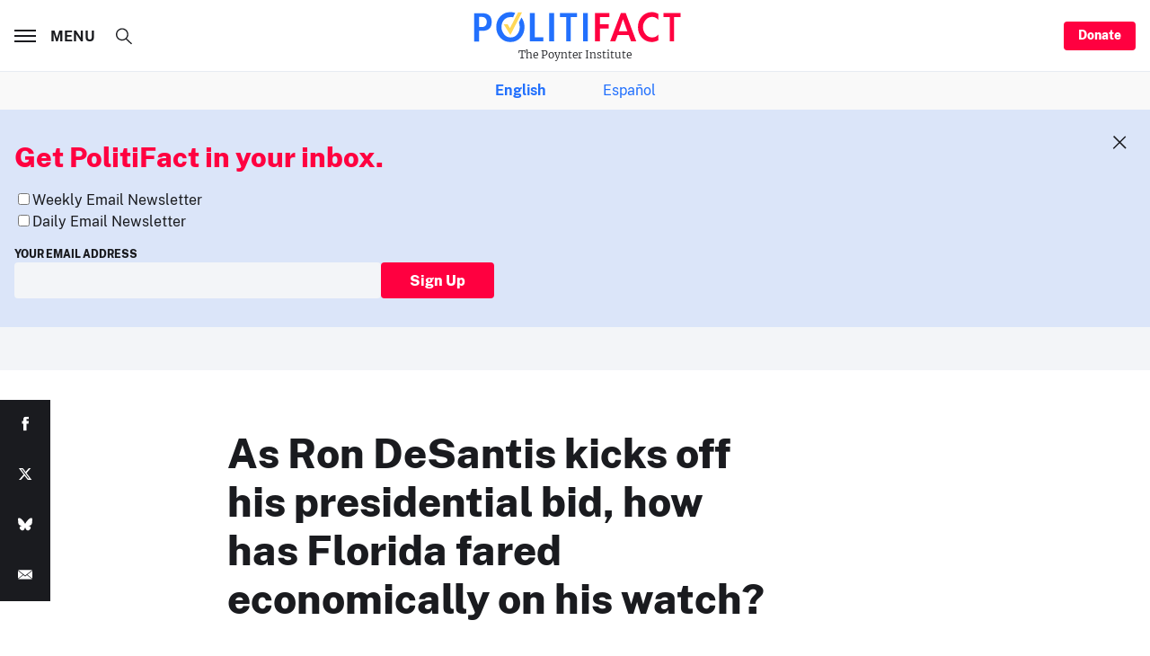

--- FILE ---
content_type: text/html; charset=utf-8
request_url: https://www.politifact.com/article/2023/may/24/as-ron-desantis-kicks-off-his-presidential-bid-how/
body_size: 286154
content:




<!DOCTYPE html>
<html lang="en-US" dir="ltr">
<head>
  <meta charset="utf-8">
  <meta http-equiv="x-ua-compatible" content="ie=edge">
  <meta name="viewport" content="width=device-width, initial-scale=1">
  <title>PolitiFact | As Ron DeSantis kicks off his presidential bid, how has Florida fared economically on his watch?</title>

  <meta name="description" content="In his presidential bid, Florida Gov. Ron DeSantis is sure to court Republican primary voters by touting the socially co" />
  <meta name="robots" content="all" />
  <meta name="publisher" content="PolitiFact">
  <meta name="keywords" content="Economy,Housing,Jobs,Population,States,Workers" />
  <meta name="author" content="Louis Jacobson" />
  
    <link rel="canonical" href="https://www.politifact.com/article/2023/may/24/as-ron-desantis-kicks-off-his-presidential-bid-how/" />
  
  
  

  
  
  <meta property="og:url" content="https://www.politifact.com/article/2023/may/24/as-ron-desantis-kicks-off-his-presidential-bid-how/"/>

  <meta property="og:image" content="https://static.politifact.com/CACHE/images/politifact/photos/desantis_economy/13555ac2894d914c499df2442c1b0673.jpg" />
  <meta property="og:image:secure_url" content="https://static.politifact.com/CACHE/images/politifact/photos/desantis_economy/13555ac2894d914c499df2442c1b0673.jpg" />
  <meta property="og:title" content="How has Florida fared economically under Ron DeSantis?"/>
  <meta property="og:type" content="website"/>
  <meta property="og:image:width" content="600" />
  <meta property="og:image:height" content="600" />
  <meta property="og:site_name" content="@politifact" />
  <meta property="fb:pages" content="61308923432">
  <meta property="fb:admins" content="750116788">
  <meta property="og:description" content="In his presidential bid, Florida Gov. Ron DeSantis is sure to court Republican primary voters by touting the socially co"/>
  
  

  
  
  <meta name="twitter:username" content="PolitiFact"/>
  
  <meta name="twitter:card" content="summary" />
  <meta name="twitter:site" content="PolitiFact">
  <meta name="twitter:url" content="https://www.politifact.com/article/2023/may/24/as-ron-desantis-kicks-off-his-presidential-bid-how/" />
  <meta name="twitter:title" content="In key economic measures including employment and gross domestic product, Florida’s economy has thrived under Gov. Ron DeSantis. Here’s our analysis in nine charts." />
  <meta name="twitter:description" content="In his presidential bid, Florida Gov. Ron DeSantis is sure to court Republican primary voters by touting the socially co"/>
  
  <meta name="twitter:image" content="https://static.politifact.com/CACHE/images/politifact/photos/desantis_economy/13555ac2894d914c499df2442c1b0673.jpg" />
  
  
  
  <meta name="facebook-domain-verification" content="vrxxsw8mwnf2pxgnwxvgsn4g93w3vm"/>
  


  <link rel="shortcut icon" type="image/ico" href="https://static.politifact.com/images/favicon.ico">
  <link rel="icon" type="image/png" href="https://static.politifact.com/images/favicon.png">
  <link rel="apple-touch-icon" href="https://static.politifact.com/images/apple-touch-icon.png">
  
  
  <link rel="alternate" type="application/rss+xml" title="Latest Fact-checks and Articles" href="/rss/social/"/>
  <link rel="alternate" type="application/rss+xml" title="Latest Fact-checks" href="/rss/factchecks/"/>
  
  

  
  <script src="https://static.politifact.com/js/sharethefacts-v1.js"></script>
  
<script type="text/javascript" src="//d283fm003ll1xs.cloudfront.net/script.js"></script>



<script> !(function () { window.googletag = window.googletag || {}; window.vmpbjs = window.vmpbjs || {}; window.vpb = window.vpb || {}; vpb.cmd = vpb.cmd || []; vpb.st=Date.now();  vpb.fastLoad = true; googletag.cmd = googletag.cmd || []; vmpbjs.cmd = vmpbjs.cmd || []; var cmds = []; try{ cmds = googletag.cmd.slice(0); googletag.cmd.length = 0; }catch(e){} var ready = false; function exec(cb) { return cb.call(googletag); } var overriden = false; googletag.cmd.push(function () { overriden = true; googletag.cmd.unshift = function (cb) { if (ready) { return exec(cb); } cmds.unshift(cb); if (cb._startgpt) { ready = true; for (var k = 0; k < cmds.length; k++) { exec(cmds[k]); } } }; googletag.cmd.push = function (cb) { if (ready) { return exec(cb); } cmds.push(cb); }; }); if(!overriden){ googletag.cmd.push = function (cb) { cmds.push(cb); }; googletag.cmd.unshift = function (cb) { cmds.unshift(cb); if (cb._startgpt) { ready = true; if (googletag.apiReady) { cmds.forEach(function (cb) { googletag.cmd.push(cb); }); } else { googletag.cmd = cmds; } } }; } var dayMs = 36e5, cb = parseInt(Date.now() / dayMs), vpbSrc = '//player.hbmp.ops.co/prebidlink/' + cb + '/wrapper_hb_779253_23204.js', pbSrc = vpbSrc.replace('wrapper_hb', 'hb'), gptSrc = '//securepubads.g.doubleclick.net/tag/js/gpt.js', c = document.head || document.body || document.documentElement; function loadScript(src, cb) { var s = document.createElement('script'); s.src = src; s.defer=false; c.appendChild(s); s.onload = cb; s.onerror = function(){ var fn = function(){}; fn._startgpt = true; googletag.cmd.unshift(fn); }; return s; } loadScript(pbSrc); loadScript(gptSrc); loadScript(vpbSrc); })() </script>


<script>
  window.googletag = window.googletag || {cmd: []};
  googletag.cmd.push(function() {
    const sizeMapping = googletag.sizeMapping()
        .addSize([1440, 0], [
            [970,90],
            [970,250],
            [728,90],
        ])
        .addSize([1024, 0], [
            [728,90],
            [320,100],
        ])
        .addSize([768, 0], [
            [320, 50],
            [300, 50],
        ])
        .addSize([0, 0], [
            [320, 50],
			[300, 50],
        ])
        .build();
    googletag.defineSlot('/25722649/Politifact/BottomLeaderboard_Adhesion', [[300,50],[320,50],[728,90]], 'BottomLeaderboard_Adhesion')
      .defineSizeMapping(sizeMapping) 
      .addService(googletag.pubads());
    googletag.defineSlot('/25722649/Politifact/Politifact_BottomLeaderboard', [[320,50],[728,90]], 'BottomLeaderboard')
      .defineSizeMapping(sizeMapping)          
      .addService(googletag.pubads());
    googletag.defineSlot('/25722649/Politifact/Politifact_MiddleRectangle', [[300,250]], 'MiddleRectangle')
             .addService(googletag.pubads());
    googletag.defineSlot('/25722649/Politifact/Politifact_TopLeaderboard', [[320,50],[728,90]], 'TopLeaderboard')
      .defineSizeMapping(sizeMapping)        
      .addService(googletag.pubads());
    googletag.defineSlot('/25722649/Politifact/Politifact_TopMedRect', [[300,250],[300,600]], 'TopMedRect')
             .addService(googletag.pubads());
    googletag.defineSlot('/25722649/Politifact/SmartNewsFeed', [[300,250]], 'SmartNewsFeed')
             .addService(googletag.pubads());

    googletag.pubads().enableSingleRequest();
    googletag.enableServices();
  });
</script>


  
<script async src="https://www.googletagmanager.com/gtag/js?id=UA-35156640-2"></script>
<script>
  window.dataLayer = window.dataLayer || [];
  function gtag(){dataLayer.push(arguments);}
  gtag('js', new Date());

  gtag('config', 'UA-35156640-2');
  
  
  
  
  
  
  
  
  
  
  
  
  
</script>


<script async src="https://www.googletagmanager.com/gtag/js?id=G-EDXB0TJGGY"></script>
<script>
  window.dataLayer = window.dataLayer || [];
  function gtag(){dataLayer.push(arguments);}
  gtag('js', new Date());

  gtag('config', 'G-EDXB0TJGGY');
  
  
  
  
  
  
  
  
  
  
  
  
  
</script>


<script async id="ebx" src="//applets.ebxcdn.com/ebx.js"></script>


  <div id="fb-root"></div>
  <script>(function(d, s, id) {
    var js, fjs = d.getElementsByTagName(s)[0];
    if (d.getElementById(id)) return;
    js = d.createElement(s); js.id = id;
    js.src = "https://connect.facebook.net/en_US/sdk.js#xfbml=1&version=v3.0";
    fjs.parentNode.insertBefore(js, fjs);
  }(document, 'script', 'facebook-jssdk'));</script>
  <!-- End Facebook Pixel Code -->
  <noscript><img height="1" width="1" style="display:none" src="//www.facebook.com/tr?id=292850974235854&ev=PageView&noscript=1"/></noscript>
  <link rel="stylesheet" href="https://static.politifact.com/assets/main-CiDydm0l.css" />
<style>
.m-notfound{padding-top:2.5rem;padding-bottom:3.5rem}@media print, screen and (min-width: 48em){.m-notfound{padding-top:5rem;padding-bottom:6rem}}.m-notfound__title{margin-bottom:2.5rem;text-align:center}@media print, screen and (min-width: 48em){.m-notfound__content{display:-webkit-box;display:-ms-flexbox;display:flex}}.m-notfound__image{margin-bottom:1.5rem;margin-left:auto;margin-right:auto;max-width:10rem}@media print, screen and (min-width: 48em){.m-notfound__image{-webkit-box-flex:0;-ms-flex:0 0 13.75rem;flex:0 0 13.75rem;max-width:none}}.m-notfound__body{padding-top:.5rem}@media print, screen and (min-width: 48em){.m-notfound__body{padding-left:2rem}}.m-notfound__body p{margin-top:0}
</style>


</head>

<body class="" data-role="page">
  <div id="top" class="global-wrapper">
    


    <header class="o-header">
      <div class="o-header__inner">
        <div class="o-header__branding">
          <a href="/">
            <span class="m-branding">
              <span class="m-branding__logo">
                <svg class="c-icon ">
                  <use xlink:href="#svg_logo-plain"></use>
                </svg>
              </span>
              <span class="m-branding__subline">
                <span class="m-branding__claim">
                  The Poynter Institute
                </span>
              </span>
            </span>
          </a>
        </div>
        <div class="o-header__menu">
          <a href="#" class="c-burger" data-menu-toggle>
            <span class="c-burger__lines"></span>
            <span class="c-burger__value">Menu</span>
          </a>
        </div>
        <div class="o-header__donate">
          <a class="c-button c-button--small show-for-large" href="/membership/">
            Donate
          </a>
        </div>
      </div>
      <div class="t-menu" data-menu>
        <div class="t-menu__content">
          <div class="o-menu-list">
            <div class="o-menu-list__inner">
              <div class="o-menu-list__item">
                <div class="m-togglist" role="tablist" aria-multiselectable="true">
                  <input class="m-togglist__checkbox show-for-sr" type="checkbox" id="togglist_1" name="" value="">
                  <label for="togglist_1" class="m-togglist__label" aria-controls="togglist_1" aria-expanded="false" role="tab" aria-selected="true">
                    State Editions
                  </label>
                  <div class="m-togglist__panel" aria-labelledby="togglist_1" role="tabpanel" aria-hidden="true">
                    <ul class="m-togglist__list">
                      <li>
                        <a href="/california/">
                          California
                        </a>
                      </li>
                      <li>
                        <a href="/florida/">
                          Florida
                        </a>
                      </li>
                      <li>
                        <a href="/iowa/">
                          Iowa
                        </a>
                      </li>
                      <li>
                        <a href="/michigan/">
                          Michigan
                        </a>
                      </li>
                      <li>
                        <a href="/new-hampshire/">
                          New Hampshire
                        </a>
                      </li>
                      <li>
                        <a href="/new-york/">
                          New York
                        </a>
                      </li>
                      <li>
                        <a href="/north-carolina/">
                          North Carolina
                        </a>
                      </li>
                      <li>
                        <a href="/pennsylvania/">
                          Pennsylvania
                        </a>
                      </li>
                      <li>
                        <a href="/texas/">
                          Texas
                        </a>
                      </li>
                      <li>
                        <a href="/west-virginia/">
                          West Virginia
                        </a>
                      </li>
                      <li>
                        <a href="/wisconsin/">
                          Wisconsin
                        </a>
                      </li>
                      <li>
                    </ul>
                  </div>
                </div>
              </div>
              <div class="o-menu-list__item">
                <div class="m-togglist" role="tablist" aria-multiselectable="true">
                  <input class="m-togglist__checkbox show-for-sr" type="checkbox" id="togglist_2" name="" value="">
                  <label for="togglist_2" class="m-togglist__label" aria-controls="togglist_2" aria-expanded="false" role="tab" aria-selected="true">
                    Issues
                  </label>
                  <div class="m-togglist__panel" aria-labelledby="togglist_2" role="tabpanel" aria-hidden="true">
                    <ul class="m-togglist__list">
                      <li>
                        <strong><a href="/issues/">All Issues</a></strong>
                      </li>
                      <li>
                        <a href="/factchecks/list/?speaker_type=SOCIAL">
                          Online hoaxes
                        </a>
                      </li>
                      <li>
                        <a href="/coronavirus/">
                          Coronavirus
                        </a>
                      </li>
                      <li>
                        <a href="/health-check/">
                          Health Care
                        </a>
                      </li>
                      <li>
                        <a href="/immigration/">
                          Immigration
                        </a>
                      </li>
                      <li>
                        <a href="https://www.politifact.com/article/2022/jun/09/political-extremism-public-square-resource-journal/">
                          Extremism
                        </a>
                      </li>
                      <li>
                        <a href="/taxes/">
                          Taxes
                        </a>
                      </li>
                      <li>
                        <a href="/marijuana/">
                          Marijuana
                        </a>
                      </li>
                      <li>
                        <a href="/environment/">
                          Environment
                        </a>
                      </li>
                      <li>
                        <a href="/crime/">
                          Crime
                        </a>
                      </li>
                      <li>
                        <a href="/guns/">
                          Guns
                        </a>
                      </li>
                      <li>
                        <a href="/foreign-policy/">
                          Foreign Policy
                        </a>
                      </li>
                      <li>
                        <a href="/lgbtq/">
                          LGBTQ+
                        </a>
                      </li>
                    </ul>
                  </div>
                </div>
              </div>

              <div class="o-menu-list__item">
                <div class="m-togglist" role="tablist" aria-multiselectable="true">
                  <input class="m-togglist__checkbox show-for-sr" type="checkbox" id="togglist_3" name="" value="">
                  <label for="togglist_3" class="m-togglist__label" aria-controls="togglist_3" aria-expanded="false" role="tab" aria-selected="true">
                    People
                  </label>
                  <div class="m-togglist__panel" aria-labelledby="togglist_3" role="tabpanel" aria-hidden="true">
                    <ul class="m-togglist__list">
                      <li>
                        <a href="/personalities/donald-trump/">
                          Donald Trump
                        </a>
                      </li>
                      <li>
                        <a href="/personalities/jd-vance/">
                          JD Vance
                        </a>
                      </li>
                      <li>
                        <a href="/personalities/mitch-mcconnell/">
                          Mitch McConnell
                        </a>
                      </li>
                      <li>
                        <a href="/personalities/mike-johnson/">
                          Mike Johnson
                        </a>
                      </li>
                      <li>
                        <a href="/personalities/joe-biden/">
                          Joe Biden
                        </a>
                      </li>
                    </ul>
                  </div>
                </div>
              </div>
              <div class="o-menu-list__item">
                <div class="m-togglist" role="tablist" aria-multiselectable="true">
                  <input class="m-togglist__checkbox show-for-sr" type="checkbox" id="togglist_4" name="" value="">
                  <label for="togglist_4" class="m-togglist__label" aria-controls="togglist_4" aria-expanded="false" role="tab" aria-selected="true">
                    Media
                  </label>
                  <div class="m-togglist__panel" aria-labelledby="togglist_4" role="tabpanel" aria-hidden="true">
                    <ul class="m-togglist__list">
                      <li>
                        <a href="/punditfact/">
                          PunditFact
                        </a>
                      </li>
                      <li>
                        <a href="/personalities/tucker-carlson/">
                          Tucker Carlson
                        </a>
                      </li>
                      <li>
                        <a href="/personalities/sean-hannity/">
                          Sean Hannity
                        </a>
                      </li>
                      <li>
                        <a href="/personalities/rachel-maddow/">
                          Rachel Maddow
                        </a>
                      </li>
                      <li>
                        <a href="/personalities/blog-posting/">
                          Bloggers
                        </a>
                      </li>
                      <li>
                        <a href="/videos/">
                          PolitiFact Videos
                        </a>
                      </li>
                    </ul>
                  </div>
                </div>
                <div class="m-togglist" role="tablist" aria-multiselectable="true">
                  <input class="m-togglist__checkbox show-for-sr" type="checkbox" id="togglist_5" name="" value="">
                  <label for="togglist_5" class="m-togglist__label" aria-controls="togglist_5" aria-expanded="false" role="tab" aria-selected="true">
                    Campaigns
                  </label>
                  <div class="m-togglist__panel" aria-labelledby="togglist_5" role="tabpanel" aria-hidden="true">
                    <ul class="m-togglist__list">
                      <li>
                        <a href="/elections/">
                          2024 Elections
                        </a>
                      </li>
                    </ul>
                  </div>
                </div>
              </div>
              <div class="o-menu-list__item">
                <div class="m-togglist" role="tablist" aria-multiselectable="true">
                  <input class="m-togglist__checkbox show-for-sr" type="checkbox" id="togglist_6" name="" value="">
                  <label for="togglist_6" class="m-togglist__label" aria-controls="togglist_6" aria-expanded="false" role="tab" aria-selected="true">
                    Truth-o-Meter
                  </label>
                  <div class="m-togglist__panel" aria-labelledby="togglist_6" role="tabpanel" aria-hidden="true">
                    <ul class="m-togglist__list">
                      <li>
                        <a href="/factchecks/list/?ruling=true">
                          True
                        </a>
                      </li>
                      <li>
                        <a href="/factchecks/list/?ruling=mostly-true">
                          Mostly True
                        </a>
                      </li>
                      <li>
                        <a href="/factchecks/list/?ruling=half-true">
                          Half True
                        </a>
                      </li>
                      <li>
                        <a href="/factchecks/list/?ruling=barely-true">
                          Mostly False
                        </a>
                      </li>
                      <li>
                        <a href="/factchecks/list/?ruling=false">
                          False
                        </a>
                      </li>
                      <li>
                        <a href="/factchecks/list/?ruling=pants-fire">
                          Pants on Fire
                        </a>
                      </li>
                    </ul>
                  </div>
                </div>
                <div class="m-togglist" role="tablist" aria-multiselectable="true">
                  <input class="m-togglist__checkbox show-for-sr" type="checkbox" id="togglist_7" name="" value="">
                  <label for="togglist_7" class="m-togglist__label" aria-controls="togglist_7" aria-expanded="false" role="tab" aria-selected="true">
                    Promises
                  </label>
                  <div class="m-togglist__panel" aria-labelledby="togglist_7" role="tabpanel" aria-hidden="true">
                    <ul class="m-togglist__list">
                      <li>
                        <a href="/truth-o-meter/promises/maga-meter-tracking-donald-trumps-2024-promises/?ruling=true">
                          MAGA-Meter
                        </a>
                      </li>
                      <li>
                        <a href="/truth-o-meter/promises/biden-promise-tracker/?ruling=true">
                          Biden Promise Tracker
                        </a>
                      </li>
                      <li>
                        <a href="/truth-o-meter/promises/trumpometer/?ruling=true">
                          Trump-O-Meter
                        </a>
                      </li>
                      <li>
                        <a href="/truth-o-meter/promises/obameter/?ruling=true">
                          Obameter
                        </a>
                      <li>
                        <a href="/truth-o-meter/promises/list/">
                          Latest Promises
                        </a>
                      </li>
                      </li>
                    </ul>
                  </div>
                </div>
              </div>
              <div class="o-menu-list__item">
                <div class="m-togglist" role="tablist" aria-multiselectable="true">
                  <input class="m-togglist__checkbox show-for-sr" type="checkbox" id="togglist_8" name="" value="">
                  <label for="togglist_8" class="m-togglist__label" aria-controls="togglist_8" aria-expanded="false" role="tab" aria-selected="true">
                    About Us
                  </label>
                  <div class="m-togglist__panel" aria-labelledby="togglist_8" role="tabpanel" aria-hidden="true">
                    <ul class="m-togglist__list">
                      <li>
                        <a href="/article/2018/feb/12/principles-truth-o-meter-politifacts-methodology-i/ ">
                          Our Process
                        </a>
                      </li>
                      <li>
                        <a href="/staff/">
                          Our Staff
                        </a>
                      </li>
                      <li>
                        <a href="/espanol/">
                          En Español
                        </a>
                      </li>
                      <li>
                        <a href="/who-pays-for-politifact/">
                          Who pays for PolitiFact?
                        </a>
                      </li>
                      <li>
                        <a href="/media-kit/">
                          Advertise with Us
                        </a>
                      </li>
                      <li>
                        <a href="/suggest/statement/">
                          Suggest a Fact-check
                        </a>
                      </li>
                      <li>
                        <a href="/corrections-and-updates/">
                          Corrections and Updates
                        </a>
                      </li>
                      <li>
                        <a href="/signup/">
                          Newsletters
                        </a>
                      </li>
                    </ul>
                  </div>
                </div>
              </div>
            </div>
          </div>
        </div>
        <div class="o-socializer ">
          <div class="o-socializer__item hide-for-large">
            <a class="c-button " href="/membership/">
              Donate
            </a>
          </div>
          <div class="o-socializer__item o-socializer__social">
            <div class="m-follow ">
              <h4 class="m-follow__title">
                Follow us
              </h4>
              <div class="m-follow__items">
                <a href="https://twitter.com/Politifact/" title="PolitiFact on Twitter">
                  <svg class="c-icon ">
                    <use xlink:href="#svg_tw"></use>
                  </svg>
                </a>
                <a href="https://www.facebook.com/politifact/" title="PolitiFact on Facebook">
                  <svg class="c-icon ">
                    <use xlink:href="#svg_fb"></use>
                  </svg>
                </a>
                <a href="https://bsky.app/profile/politifact.bsky.social" title="PolitiFact on Bluesky">
                  <svg class="c-icon">
                    <use xlink:href="#svg_bluesky"></use>
                  </svg>
                </a>
              </div>
            </div>
          </div>
          <div class="o-socializer__item o-socializer__subscribe">
            <div class="m-subscribe ">
              <div class="m-subscribe__title">
                The Facts Newsletter
              </div>
              <label class="c-input  ">
                <div class="c-input__inner">
                  <input class="c-input__field " type="email" name="email" value="" placeholder="Enter your email">
                </div>
              </label>
              <a class="c-button c-button--hollow" href="">
                Sign up
              </a>
            </div>
          </div>
        </div>
      </div>
      <div class="o-header__search">
        <div class="m-search">
          <form action="/search/" method="get">
            <input type="checkbox" id="search_form" class="m-search__checkbox show-for-sr" data-search>
            <label for="search_form" class="m-search__toggle" title="Open search form">
              <svg class="c-icon ">
                <use xlink:href="#svg_search"></use>
              </svg>
            </label>
            <div class="m-search__content">
              <div class="m-search__form">
                <input value="" type="search" name="q" class="m-search__input" data-search-input placeholder="What are you looking for?">
                <button type="submit" class="m-search__submit" title="Search">
                  <svg class="c-icon ">
                    <use xlink:href="#svg_arrow-thin"></use>
                  </svg>
                </button>
              </div>
            </div>
          </form>
        </div>
      </div>
    </header>
      <div class="lang-sub-nav m-togglist__list">
        <strong>
          <a href="/">English</a>
        </strong>

        
          <a href="/espanol/">Español</a>
        
      </div>

    <main class="global-content" role="main">
      

      
        

<section class="o-disruptor is-active" data-disruptor>
  <div class="o-disruptor__close" data-disruptor-close>
    <svg class="c-icon">
      <use xlink:href="#svg_close"></use>
    </svg>
  </div>
  <div class="o-disruptor__wrapper">
    <div class="o-disruptor__content">
      <div class="m-disruptor-content">
        <h3 class="m-disruptor-content__title">
          Get PolitiFact in your inbox.
        </h3>


        <div id="mc_embed_shell">

          <div id="mc_embed_signup">
            <form action="https://politifact.us13.list-manage.com/subscribe/post?u=7fcd21cd74d3867be10c01899&amp;id=35b7b8b717&amp;f_id=00cdc2e1f0" method="post" id="mc-embedded-subscribe-form" name="mc-embedded-subscribe-form" class="validate" target="_self" novalidate="">
                
                <div class="mc-field-group input-group">
                  
                  <ul style="font-family: 'PublicSans',Arial, Helvetica, sans-serif; list-style: none; padding-left: 0;">
                    <li><input type="checkbox" name="group[9757][256]" id="mce-group[9757]-9757-0" value=""><label for="mce-group[9757]-9757-0">Weekly Email Newsletter</label></li>
                    <li><input type="checkbox" name="group[9757][2097152]" id="mce-group[9757]-9757-1" value=""><label for="mce-group[9757]-9757-1">Daily Email Newsletter</label></li>
                  </ul>
                </div>
                <div class="mc-field-group">
                  <div>
                    <label style="text-transform: uppercase; font-size: 75%; font-weight: 800; font-family: 'PublicSans',Arial, Helvetica, sans-serif; display: block" for="mce-EMAIL">Your Email Address</label>
                  </div>
                  <div style="position: absolute; left: -5000px;" aria-hidden="true">
                    <input type="text" name="b_7fcd21cd74d3867be10c01899_35b7b8b717" tabindex="-1" value="">
                  </div>
                  <div>
                    <div style="width: 100%; gap: 2%; padding-left: 0; display: flex; align-items: stretch" class="m-disruptor-form__item">
                      <div style="flex-grow: 1" class="c-input__inner">
                        <input
                          class="c-input__field "
                          style="display: inline-block; width: 100%"
                          type="email"
                          name="EMAIL"
                          required=""
                          value=""
                          >
                      </div>
                      <div style="flex-grow: 1; box-sizing: border-box">
                        <button style="white-space: nowrap; display: inline-block; width: auto" id="mc-embedded-subscribe" name="subscribe" type="submit" class="c-button">
                          Sign Up
                        </button>
                      </div>
                    </div>
                  </div>
                </div>
                <div id="mce-responses" class="clear">
                  <div class="response" id="mce-error-response" style="display: none;"></div>
                  <div class="response" id="mce-success-response" style="display: none;"></div>
                </div>
                <div class="clear">
                </div>
              </div>
            </form>
          </div>
        </div>
      </div>
  </div>
</section>

      
      

      

<section class="m-billboard ">
  <!-- GPT AdSlot 7 for Ad unit 'Politifact/Politifact_TopLeaderboard' ### Size: [[320,50],[728,90]] -->
  <div id='TopLeaderboard'>
      <script>
      googletag.cmd.push(function() { googletag.display('TopLeaderboard'); });
      </script>
  </div>
  <!-- End AdSlot 7 -->
</section>
<section class="t-row t-row--push-top">
  <div class="t-row__left"></div>
  <div class="t-row__center">
    <article class="m-statement m-statement--is-plain ">
      <div class="m-statement__content">
        <div class="m-statement__body">
          <div class="m-statement__quote-wrap">
            <h1 class="m-statement__quote">
              As Ron DeSantis kicks off his presidential bid, how has Florida fared economically on his watch?
            </h1>
          </div>
          
            <ul class="m-list m-list--horizontal">
              
              <li class="m-list__item">
                <a href="/economy/" title="Economy" class="c-tag ">
                  <span>Economy</span>
                </a>
              </li>
              
              <li class="m-list__item">
                <a href="/housing/" title="Housing" class="c-tag ">
                  <span>Housing</span>
                </a>
              </li>
              
              <li class="m-list__item">
                <a href="/jobs/" title="Jobs" class="c-tag ">
                  <span>Jobs</span>
                </a>
              </li>
              
              <li class="m-list__item">
                <a href="/population/" title="Population" class="c-tag ">
                  <span>Population</span>
                </a>
              </li>
              
              <li class="m-list__item">
                <a href="/states/" title="States" class="c-tag ">
                  <span>States</span>
                </a>
              </li>
              
              <li class="m-list__item">
                <a href="/workers/" title="Workers" class="c-tag ">
                  <span>Workers</span>
                </a>
              </li>
              
            </ul>
          
        </div>
      </div>
    </article>

    

    

    
    
    


<section class="m-display m-display--is-boxed">
  <article class="m-display__inner">
    <div class="c-image" style="padding-top: 57.03125%;">
      <img src="https://static.politifact.com/CACHE/images/politifact/photos/desantis_economy/bdbd355c491bbed19f474cd5563f76e2.jpg" class="c-image__thumb" width="30" height="17" alt="Florida Gov. Ron DeSantis speaks May 19, 2023, at a political roundtable in Bedford, N.H. (AP)" alt="Florida Gov. Ron DeSantis speaks May 19, 2023, at a political roundtable in Bedford, N.H. (AP)">
      <picture>
        <source srcset="https://static.politifact.com/CACHE/images/politifact/photos/desantis_economy/13555ac2894d914c499df2442c1b0673.jpg" media="(min-width: 520px)" />
        <source srcset="https://static.politifact.com/CACHE/images/politifact/photos/desantis_economy/5ac9ea2f3942869511c1e243c5114710.jpg" />
        <img data-src="https://static.politifact.com/CACHE/images/politifact/photos/desantis_economy/13555ac2894d914c499df2442c1b0673.jpg" class="c-image__original lozad" width="30" height="17" alt="Florida Gov. Ron DeSantis speaks May 19, 2023, at a political roundtable in Bedford, N.H. (AP)">
        <noscript><img src="https://static.politifact.com/CACHE/images/politifact/photos/desantis_economy/13555ac2894d914c499df2442c1b0673.jpg" class="c-image__original" width="30" height="17" alt="Florida Gov. Ron DeSantis speaks May 19, 2023, at a political roundtable in Bedford, N.H. (AP)" /></noscript>
      </picture>
    </div>
    <div class="c-image__caption ">
      <p class="c-image__caption-inner copy-xs">
        Florida Gov. Ron DeSantis speaks May 19, 2023, at a political roundtable in Bedford, N.H. (AP)
        
      </p>
    </div>
  </article>
</section>


    
    
  </div>

  <div class="t-row__right">
    <div class="c-flyer c-flyer--in-sidebar">
      <!-- GPT AdSlot 8 for Ad unit 'Politifact/Politifact_TopMedRect' ### Size: [[300,250],[300,600]] -->
      <div id='TopMedRect'>
        <script>
          googletag.cmd.push(function() { googletag.display('TopMedRect'); });
        </script>
      </div>
      <!-- End AdSlot 8 -->
    </div>
    
  </div>

</section>

<section class="t-row ">
  <div class="t-row__left">
    
    
    
<div class="m-author">
  
  <figure class="m-author__img">
    <a href="/staff/louis-jacobson/"><img src="https://static.politifact.com/CACHE/images/politifact/staffers/zwPolitifactHeadshots15/0c057c5441b9c74c9866477ca56c2871.JPG" alt="Louis Jacobson"></a>
  </figure>
  
  <div class="m-author__content copy-xs u-color--chateau">
    
    By <a href="/staff/louis-jacobson/">Louis Jacobson</a>
    
    <span class="m-author__date">May 24, 2023</span>
  </div>
</div>

    
  </div>
  <div class="t-row__center">
    
    <article class="m-textblock">
      <html><body><p>In his presidential bid, Florida Gov. Ron DeSantis is sure to court Republican primary voters by touting the socially conservative policies he passed through the legislature. But he also has another story to tell: His stewardship of Florida’s economy over the past four and a half years.</p>
<p>When we looked at Florida’s economic performance on DeSantis’ watch, we found that on most key metrics, DeSantis has something to crow about. </p>
<p>"Overall, I would say that Gov. DeSantis has been a good steward," said William J. Luther, a Florida Atlantic University economist. "He inherited a well-performing state and has generally ensured that the state continues to work well for its residents."</p>
<p>Here’s a closer look at DeSantis’ economic record.</p>
<h2>Employment</h2>
<p>A key turning point for DeSantis came during the coronavirus pandemic, when he decided that opening the state to economic activity was worth the health risk. Florida ended up roughly in the <a href="https://www.cdc.gov/nchs/pressroom/sosmap/covid19_mortality_final/COVID19.htm" target="_blank">top one-third of states</a> for COVID-19 death rates with 112 deaths per 100,000 residents in 2021, according to the Centers for Disease Control and Prevention. But the economic benefits were clear.</p>
<p>Consider employment trends. After the pandemic hit, it took the United States until February 2022 to reach the same level of employment as in January 2019, the month DeSantis took office. By contrast, Florida had returned to that benchmark nine months earlier, in June 2021.</p>
<p>And Florida’s post-pandemic employment rebound was broad-based. Construction jobs only dipped below their January 2019 level for one month. Manufacturing returned to its January 2019 level after 11 months. </p>
<p>Even leisure and hospitality jobs, which are both crucial to Florida’s economy and were especially hard hit by pandemic-era social distancing, beat the national average. The sector matched its January 2019 level by July 2022, a rebound the national leisure and hospitality sector didn’t experience <a href="https://fred.stlouisfed.org/series/USLAH" target="_blank">until April 2023</a>.</p>
<div class="artembed"><a id="see-figure-1-on-politifactcom"></a><div class="infogram-embed" data-id="92a9a21a-cc59-4889-babc-968b9d0e9709" data-title="" data-type="interactive"></div><script>!function(e,i,n,s){var t="InfogramEmbeds",d=e.getElementsByTagName("script")[0];if(window[t]&&window[t].initialized)window[t].process&&window[t].process();else if(!e.getElementById(n)){var o=e.createElement("script");o.async=1,o.id=n,o.src="https://e.infogram.com/js/dist/embed-loader-min.js",d.parentNode.insertBefore(o,d)}}(document,0,"infogram-async");</script></div>
<p> </p>
<p>Florida’s unemployment rate has also been lower than the national rate for most of DeSantis’ tenure.</p>
<div class="artembed"><a id="see-figure-2-on-politifactcom"></a><div class="infogram-embed" data-id="bd3d6636-00e1-49b2-bb2b-62408e5dc4b6" data-title="" data-type="interactive"></div><script>!function(e,i,n,s){var t="InfogramEmbeds",d=e.getElementsByTagName("script")[0];if(window[t]&&window[t].initialized)window[t].process&&window[t].process();else if(!e.getElementById(n)){var o=e.createElement("script");o.async=1,o.id=n,o.src="https://e.infogram.com/js/dist/embed-loader-min.js",d.parentNode.insertBefore(o,d)}}(document,0,"infogram-async");</script></div>
<p> </p>
<p>Under DeSantis, another key measure — gross domestic product, the sum total of all economic activity within the state — has thrived. Adjusted for inflation, GDP has risen faster in Florida than it has for the nation as a whole. In fact, over time, Florida has been pulling away from the nation.</p>
<div class="artembed"><a id="see-figure-3-on-politifactcom"></a><div class="infogram-embed" data-id="534d0dbe-59de-43ee-9fc9-8adebaf77973" data-title="" data-type="interactive"></div><script>!function(e,i,n,s){var t="InfogramEmbeds",d=e.getElementsByTagName("script")[0];if(window[t]&&window[t].initialized)window[t].process&&window[t].process();else if(!e.getElementById(n)){var o=e.createElement("script");o.async=1,o.id=n,o.src="https://e.infogram.com/js/dist/embed-loader-min.js",d.parentNode.insertBefore(o,d)}}(document,0,"infogram-async");</script></div>
<p> </p>
<p>"Keeping businesses open and allowing people to work was certainly helpful," said Randall G. Holcombe, a Florida State University economist.</p>
<h2>Population growth and in-migration</h2>
<p>DeSantis often touts the population flow into Florida from other states as a major plus for the state.</p>
<p>"People are voting with their feet, and it's not because Florida is a welfare magnet," Holcombe said.</p>
<p>DeSantis has often singled out two solidly Democratic states — California and New York — as foils. He has a point: Both California and New York have experienced slow or even negative population growth in recent years. Florida, by contrast, has continued its rapid growth during DeSantis’ tenure.</p>
<p><img src="[data-uri]"/></p>
<p>The pandemic appears to have accelerated this trend, said Hakan Yilmazkuday, a Florida International University economist.</p>
<p>"Florida experienced a mass influx of people during COVID-19, which definitely helped with its economy through higher demand," Yilmazkuday said. (For example, about <a href="https://www.latimes.com/politics/story/2023-03-09/are-californians-really-packing-up-for-florida-as-desantis-claims#:~:text=The%20total%20of%20all%20those,be%20a%20few%20thousand%20more.&amp;text=%E2%80%9CIt%27s%20still%20a%20fairly%20small,of%20Florida%20demographer%20Stefan%20Rayer.&amp;text=22.2%20million" target="_blank">29,000 Californians moved</a> to Florida in the past two years, reports the Los Angeles Times, citing IRS data.) This influx stemmed partly from DeSantis’ decision to open the economy, but also from national trends toward remote working that enabled people to work while living in a warm-weather state like Florida, he said.</p>
<p>A big reason for Florida’s recent growth spurt has been its relatively low cost of housing. Florida’s housing prices are fairly similar to the national average, but they are well below those in both California and New York. This does not include insurance costs,<a href="https://www.politifact.com/factchecks/2022/dec/19/rita-harris/floridas-property-insurance-overhaul-doesnt-promis/"> which are</a> <a href="https://wusfnews.wusf.usf.edu/local-state/2023-04-04/florida-homeowners-to-face-a-projected-40-percent-increase-in-property-insurance-rates" target="_blank">rising</a>, especially given climate threats and losses from hurricanes.</p>
<div class="artembed"><a id="see-figure-4-on-politifactcom"></a><div class="infogram-embed" data-id="302a2014-af07-4eae-ab6b-868b28e0390d" data-title="" data-type="interactive"></div><script>!function(e,i,n,s){var t="InfogramEmbeds",d=e.getElementsByTagName("script")[0];if(window[t]&&window[t].initialized)window[t].process&&window[t].process();else if(!e.getElementById(n)){var o=e.createElement("script");o.async=1,o.id=n,o.src="https://e.infogram.com/js/dist/embed-loader-min.js",d.parentNode.insertBefore(o,d)}}(document,0,"infogram-async");</script></div>
<p> </p>
<h2>How much credit does DeSantis deserve for Florida’s strong economy?</h2>
<p>Economists say DeSantis gets any economic credit for his decision to reopen Florida’s economy early. But Florida had a running start well before he took office.</p>
<p>Except for the Great Recession (roughly 2008 and 2009) and the early part of the pandemic (2020 and 2021) — two periods when the entire nation struggled economically — Florida has consistently seen gains in employment over the past three decades, under governors of both parties.</p>
<div class="artembed"><a id="see-figure-5-on-politifactcom"></a><div class="infogram-embed" data-id="85aab39a-0272-4f17-8fe1-c4423b1a0a43" data-title="" data-type="interactive"></div><script>!function(e,i,n,s){var t="InfogramEmbeds",d=e.getElementsByTagName("script")[0];if(window[t]&&window[t].initialized)window[t].process&&window[t].process();else if(!e.getElementById(n)){var o=e.createElement("script");o.async=1,o.id=n,o.src="https://e.infogram.com/js/dist/embed-loader-min.js",d.parentNode.insertBefore(o,d)}}(document,0,"infogram-async");</script></div>
<p> </p>
<p>Much of this job growth stems from population growth. Still, keeping employment on pace with the state’s rapid expansion is an accomplishment.</p>
<p><img src="[data-uri]"/></p>
<p>"Gov. DeSantis came into office with an advantage, because Florida already was a low-tax state and a productive place to work and to start a business," Holcombe said. "His policies have maintained that advantage."</p>
<h2>Where does Florida lag?</h2>
<p>A notable economic shortcoming in Florida are wages. Since DeSantis took office, Florida has trailed the nation as a whole in hourly earnings.</p>
<p><img src="[data-uri]"/></p>
<p>Even adjusting for Florida’s lower tax burden, the state’s per capita disposable income — that is, its after-tax income per resident — trails the U.S. as a whole. And Florida even trails high-tax California and New York in this metric, although the blue states’ higher cost of living may cancel that advantage.</p>
<p><img src="[data-uri]"/></p>
<div> </div><script defer src="https://static.cloudflareinsights.com/beacon.min.js/vcd15cbe7772f49c399c6a5babf22c1241717689176015" integrity="sha512-ZpsOmlRQV6y907TI0dKBHq9Md29nnaEIPlkf84rnaERnq6zvWvPUqr2ft8M1aS28oN72PdrCzSjY4U6VaAw1EQ==" data-cf-beacon='{"version":"2024.11.0","token":"3284c946805a4981a04ebfa1d4b68f33","r":1,"server_timing":{"name":{"cfCacheStatus":true,"cfEdge":true,"cfExtPri":true,"cfL4":true,"cfOrigin":true,"cfSpeedBrain":true},"location_startswith":null}}' crossorigin="anonymous"></script>
</body></html>
    </article>
  </div>
  <div class="t-row__right">
    
      


<div id="mc_embed_signup">
  <form action="//politifact.us13.list-manage.com/subscribe/post?u=7fcd21cd74d3867be10c01899&amp;id=35b7b8b717"
    method="post" id="mc-embedded-subscribe-form" name="mc-embedded-subscribe-form" class="validate" target="_blank"
    novalidate>
    <div class="m-borderbox u-push--bottom">
      <div class="m-borderbox__title">
        Sign Up For Our Weekly Newsletter
      </div>
      <div class="m-borderbox__content">
        <label class="c-input  ">
          <div class="c-input__inner">
            <input class="c-input__field " type="email" name="EMAIL" value="" placeholder="Enter your email">
          </div>
        </label>
        <div class="m-borderbox__cta">
          <input type="submit" value="Sign up" name="subscribe" id="mc-embedded-subscribe" class="c-button">
        </div>
        <div id="mce-responses" class="clear">
          <div class="response" id="mce-error-response" style="display:none"></div>
          <div class="response" id="mce-success-response" style="display:none"></div>
        </div>
        <!-- real people should not fill this in and expect good things - do not remove this or risk form bot signups-->
        <div style="position: absolute; left: -5000px;" aria-hidden="true"><input type="text"
            name="b_7fcd21cd74d3867be10c01899_35b7b8b717" tabindex="-1" value=""></div>
      </div>
    </div>
  </form>
</div>

    
    
    <div class="c-flyer c-flyer--in-sidebar">
      <!-- GPT AdSlot 8 for Ad unit 'Politifact/Politifact_TopMedRect' ### Size: [[300,250],[300,600]] -->
      <div id='TopMedRect'>
        <script>
          googletag.cmd.push(function() { googletag.display('TopMedRect'); });
        </script>
      </div>
      <!-- End AdSlot 8 -->
    </div>
  </div>
</section>




<section class="t-row">
  <div class="t-row__left"></div>
  <div class="t-row__center">
    <section id="sources" class="m-superbox">
      <header class="m-superbox__header">
        <h3 class="m-superbox__title">Our Sources</h3>
      </header>
      <article class="m-superbox__content">
        
        <p>Federal Reserve Bank of St. Louis, "<a href="https://fred.stlouisfed.org/series/USLAH" target="_blank">All Employees, Leisure and Hospitality</a>," accessed May 22, 2023</p>
<p>Federal Reserve Bank of St. Louis, "<a href="https://fred.stlouisfed.org/series/FLNA" target="_blank">All Employees: Total Nonfarm in Florida</a>," accessed May 22, 2023</p>
<p>Federal Reserve Bank of St. Louis, "<a href="https://fred.stlouisfed.org/series/FLCONS" target="_blank">All Employees: Construction in Florida</a>," accessed May 22, 2023</p>
<p>Federal Reserve Bank of St. Louis, "<a href="https://fred.stlouisfed.org/series/FLLEIH" target="_blank">All Employees: Leisure and Hospitality in Florida</a>," accessed May 22, 2023</p>
<p>Federal Reserve Bank of St. Louis, "<a href="https://fred.stlouisfed.org/series/FLMFG" target="_blank">All Employees: Manufacturing in Florida</a>," accessed May 22, 2023</p>
<p>Federal Reserve Bank of St. Louis, "<a href="https://fred.stlouisfed.org/series/SMS12000004200000001" target="_blank">All Employees: Retail Trade in Florida</a>," accessed May 22, 2023</p>
<p>Federal Reserve Bank of St. Louis, "<a href="https://fred.stlouisfed.org/series/PAYEMS" target="_blank">All Employees, Total Nonfarm</a>," accessed May 22, 2023</p>
<p>Federal Reserve Bank of St. Louis, "<a href="https://fred.stlouisfed.org/series/FLUR" target="_blank">Unemployment Rate in Florida</a>," accessed May 22, 2023</p>
<p>Federal Reserve Bank of St. Louis, "<a href="https://fred.stlouisfed.org/series/UNRATE" target="_blank">Unemployment Rate</a>," accessed May 22, 2023</p>
<p>Federal Reserve Bank of St. Louis, "<a href="https://fred.stlouisfed.org/series/FLRQGSP" target="_blank">Real Gross Domestic Product: All Industry Total in Florida</a>," accessed May 22, 2023</p>
<p>Federal Reserve Bank of St. Louis, "<a href="https://fred.stlouisfed.org/series/GDPC1" target="_blank">Real Gross Domestic Product</a>," accessed May 22, 2023</p>
<p>Federal Reserve Bank of St. Louis, "<a href="https://fred.stlouisfed.org/series/MEDLISPRIFL" target="_blank">Housing Inventory: Median Listing Price in Florida</a>," accessed May 22, 2023</p>
<p>Federal Reserve Bank of St. Louis, "<a href="https://fred.stlouisfed.org/series/MEDLISPRIUS" target="_blank">Housing Inventory: Median Listing Price in the United States</a>," accessed May 22, 2023</p>
<p>Federal Reserve Bank of St. Louis, "<a href="https://fred.stlouisfed.org/graph/?g=14JZ4" target="_blank">100*Resident Population in Florida/Population</a>," accessed May 22, 2023</p>
<p>Federal Reserve Bank of St. Louis, "<a href="https://fred.stlouisfed.org/series/NYPOP" target="_blank">Resident Population in New York</a>," accessed May 22, 2023</p>
<p>Federal Reserve Bank of St. Louis, "<a href="https://fred.stlouisfed.org/series/CAPOP" target="_blank">Resident Population in California</a>," accessed May 22, 2023</p>
<p>Federal Reserve Bank of St. Louis, "<a href="https://fred.stlouisfed.org/series/FLPOP" target="_blank">Resident Population in Florida</a>," accessed May 22, 2023</p>
<p>Federal Reserve Bank of St. Louis, "<a href="https://fred.stlouisfed.org/graph/?g=14JOp" target="_blank">Average Hourly Earnings in Florida and U.S.</a>," accessed May 22, 2023</p>
<p>Bureau of Economic Analysis, "Per capita disposable personal income in Florida and the U.S.," accessed May 22, 2023</p>
<p>Centers for Disease Control and Prevention, <a href="https://www.cdc.gov/nchs/pressroom/sosmap/covid19_mortality_final/COVID19.htm" target="_blank">COVID-19 Mortality by State</a>, accessed May 22, 2023</p>
<p>Email interview with Richard Florida, author of "The Rise of the Creative Class" and professor at the University of Toronto, May 18, 2023</p>
<p>Email interview with William J. Luther, Florida Atlantic University economist, May 18, 2023</p>
<p>Email interview with Randall G. Holcombe, Florida State University economist, May 18, 2023</p>
<p>Email interview with Hakan Yilmazkuday, Florida International University economist, May 18, 2023</p>
        
      </article>
    </section>
  </div>
  <div class="t-row__right">
  </div>
</section>




<section class="o-stagebox">
  <div class="o-stagebox__wrapper">
    <div class="o-stagebox__inner">
      <header class="o-stagebox__header">
        <h2 class="o-stagebox__title">
          Browse the Truth-O-Meter
        </h2>
        <h3 class="o-stagebox__subtitle">
          
          More by Louis Jacobson
          
        </h3>
      </header>
      <article class="o-stagebox__content">
        <div class="m-carousel" data-carousel>
          
            <div class="m-carousel__item">
              <article class="m-statement m-statement--boxed m-statement--false">
                <div class="m-statement__author">
                  <div class="m-statement__avatar">
                    <div class="m-statement__image">
                      <div class="c-image" style="padding-top: 119.27710843373494%;">
                        <img src="https://static.politifact.com/CACHE/images/politifact/mugs/new_djt_mugshot/80bd15ec0d50cf908299031c9790109e.jpg" class="c-image__thumb" width="83" height="99">
                        <picture>
                          <img src="https://static.politifact.com/CACHE/images/politifact/mugs/new_djt_mugshot/c1c32c5a2e0a94447f75d2e6dfe5573d.jpg" class="c-image__original " width="166" height="178">
                        </picture>
                      </div>
                    </div>
                  </div>
                  <div class="m-statement__meta">
                    <a href="#" class="m-statement__name" title="[TITLE HERE]">
                      Donald Trump
                    </a>
                    <div class="m-statement__desc">
                      stated on January 11, 2026 in remarks to reporters:
                    </div>
                  </div>
                </div>
                <div class="m-statement__content">
                  <div class="m-statement__body">
                    <div class="m-statement__quote-wrap">
                      <div class="m-statement__quote">
                        <a href="/factchecks/2026/jan/12/donald-trump/trump-credit-card-interest-rate-10-percent-law/">
                          
                          Credit card companies would be “in violation of the law” if they don’t cap interest rates at 10% by Jan. 20.
                          
                        </a>
                      </div>
                    </div>
                    <div class="m-statement__meter">
                      <div class="c-image" style="padding-top: 89.49771689497716%;">
                        
                        <img src="https://static.politifact.com/img/meter-false-th.jpg" class="c-image__thumb" alt="false" width="219" height="196">
                        
                        <picture>
                          
                          <img src="https://static.politifact.com/img/meter-false.jpg" class="c-image__original " width="219" height="196" alt="false">
                          
                        </picture>
                      </div>
                    </div>
                    <footer class="m-statement__footer">
                      By Louis Jacobson • January 12, 2026
                    </footer>
                  </div>
                </div>
              </article>
            </div>
          
            <div class="m-carousel__item">
              <article class="m-statement m-statement--boxed m-statement--false">
                <div class="m-statement__author">
                  <div class="m-statement__avatar">
                    <div class="m-statement__image">
                      <div class="c-image" style="padding-top: 119.27710843373494%;">
                        <img src="https://static.politifact.com/CACHE/images/politifact/mugs/new_djt_mugshot/80bd15ec0d50cf908299031c9790109e.jpg" class="c-image__thumb" width="83" height="99">
                        <picture>
                          <img src="https://static.politifact.com/CACHE/images/politifact/mugs/new_djt_mugshot/c1c32c5a2e0a94447f75d2e6dfe5573d.jpg" class="c-image__original " width="166" height="178">
                        </picture>
                      </div>
                    </div>
                  </div>
                  <div class="m-statement__meta">
                    <a href="#" class="m-statement__name" title="[TITLE HERE]">
                      Donald Trump
                    </a>
                    <div class="m-statement__desc">
                      stated on December 9, 2025 in public events:
                    </div>
                  </div>
                </div>
                <div class="m-statement__content">
                  <div class="m-statement__body">
                    <div class="m-statement__quote-wrap">
                      <div class="m-statement__quote">
                        <a href="/factchecks/2025/dec/09/donald-trump/foreign-corporate-investment-18-22-trillion/">
                          
                          The U.S. has received promises of investments totaling $18 trillion to $22 trillion since January.
                          
                        </a>
                      </div>
                    </div>
                    <div class="m-statement__meter">
                      <div class="c-image" style="padding-top: 89.49771689497716%;">
                        
                        <img src="https://static.politifact.com/img/meter-false-th.jpg" class="c-image__thumb" alt="false" width="219" height="196">
                        
                        <picture>
                          
                          <img src="https://static.politifact.com/img/meter-false.jpg" class="c-image__original " width="219" height="196" alt="false">
                          
                        </picture>
                      </div>
                    </div>
                    <footer class="m-statement__footer">
                      By Louis Jacobson • December 9, 2025
                    </footer>
                  </div>
                </div>
              </article>
            </div>
          
            <div class="m-carousel__item">
              <article class="m-statement m-statement--boxed m-statement--false">
                <div class="m-statement__author">
                  <div class="m-statement__avatar">
                    <div class="m-statement__image">
                      <div class="c-image" style="padding-top: 119.27710843373494%;">
                        <img src="https://static.politifact.com/CACHE/images/politifact/mugs/new_djt_mugshot/80bd15ec0d50cf908299031c9790109e.jpg" class="c-image__thumb" width="83" height="99">
                        <picture>
                          <img src="https://static.politifact.com/CACHE/images/politifact/mugs/new_djt_mugshot/c1c32c5a2e0a94447f75d2e6dfe5573d.jpg" class="c-image__original " width="166" height="178">
                        </picture>
                      </div>
                    </div>
                  </div>
                  <div class="m-statement__meta">
                    <a href="#" class="m-statement__name" title="[TITLE HERE]">
                      Donald Trump
                    </a>
                    <div class="m-statement__desc">
                      stated on December 2, 2025 in a Truth Social post:
                    </div>
                  </div>
                </div>
                <div class="m-statement__content">
                  <div class="m-statement__body">
                    <div class="m-statement__quote-wrap">
                      <div class="m-statement__quote">
                        <a href="/factchecks/2025/dec/04/donald-trump/revoke-pardon-biden-autopen/">
                          
                          Any pardon signed with an autopen is now "fully and completely terminated, and is of no legal effect."
                          
                        </a>
                      </div>
                    </div>
                    <div class="m-statement__meter">
                      <div class="c-image" style="padding-top: 89.49771689497716%;">
                        
                        <img src="https://static.politifact.com/img/meter-false-th.jpg" class="c-image__thumb" alt="false" width="219" height="196">
                        
                        <picture>
                          
                          <img src="https://static.politifact.com/img/meter-false.jpg" class="c-image__original " width="219" height="196" alt="false">
                          
                        </picture>
                      </div>
                    </div>
                    <footer class="m-statement__footer">
                      By Louis Jacobson • December 4, 2025
                    </footer>
                  </div>
                </div>
              </article>
            </div>
          
            <div class="m-carousel__item">
              <article class="m-statement m-statement--boxed m-statement--false">
                <div class="m-statement__author">
                  <div class="m-statement__avatar">
                    <div class="m-statement__image">
                      <div class="c-image" style="padding-top: 119.27710843373494%;">
                        <img src="https://static.politifact.com/CACHE/images/politifact/mugs/new_djt_mugshot/80bd15ec0d50cf908299031c9790109e.jpg" class="c-image__thumb" width="83" height="99">
                        <picture>
                          <img src="https://static.politifact.com/CACHE/images/politifact/mugs/new_djt_mugshot/c1c32c5a2e0a94447f75d2e6dfe5573d.jpg" class="c-image__original " width="166" height="178">
                        </picture>
                      </div>
                    </div>
                  </div>
                  <div class="m-statement__meta">
                    <a href="#" class="m-statement__name" title="[TITLE HERE]">
                      Donald Trump
                    </a>
                    <div class="m-statement__desc">
                      stated on November 22, 2025 in a Truth Social post:
                    </div>
                  </div>
                </div>
                <div class="m-statement__content">
                  <div class="m-statement__body">
                    <div class="m-statement__quote-wrap">
                      <div class="m-statement__quote">
                        <a href="/factchecks/2025/nov/24/donald-trump/poll-approval-disapproval-aggregation-highest-ever/">
                          
                          “I have just gotten the highest poll numbers of my ‘political career.’”
                          
                        </a>
                      </div>
                    </div>
                    <div class="m-statement__meter">
                      <div class="c-image" style="padding-top: 89.49771689497716%;">
                        
                        <img src="https://static.politifact.com/img/meter-false-th.jpg" class="c-image__thumb" alt="false" width="219" height="196">
                        
                        <picture>
                          
                          <img src="https://static.politifact.com/img/meter-false.jpg" class="c-image__original " width="219" height="196" alt="false">
                          
                        </picture>
                      </div>
                    </div>
                    <footer class="m-statement__footer">
                      By Louis Jacobson • November 24, 2025
                    </footer>
                  </div>
                </div>
              </article>
            </div>
          
            <div class="m-carousel__item">
              <article class="m-statement m-statement--boxed m-statement--half-true">
                <div class="m-statement__author">
                  <div class="m-statement__avatar">
                    <div class="m-statement__image">
                      <div class="c-image" style="padding-top: 119.27710843373494%;">
                        <img src="https://static.politifact.com/CACHE/images/politifact/mugs/new_djt_mugshot/80bd15ec0d50cf908299031c9790109e.jpg" class="c-image__thumb" width="83" height="99">
                        <picture>
                          <img src="https://static.politifact.com/CACHE/images/politifact/mugs/new_djt_mugshot/c1c32c5a2e0a94447f75d2e6dfe5573d.jpg" class="c-image__original " width="166" height="178">
                        </picture>
                      </div>
                    </div>
                  </div>
                  <div class="m-statement__meta">
                    <a href="#" class="m-statement__name" title="[TITLE HERE]">
                      Donald Trump
                    </a>
                    <div class="m-statement__desc">
                      stated on November 16, 2025 in remarks to reporters:
                    </div>
                  </div>
                </div>
                <div class="m-statement__content">
                  <div class="m-statement__body">
                    <div class="m-statement__quote-wrap">
                      <div class="m-statement__quote">
                        <a href="/factchecks/2025/nov/19/donald-trump/health-insurance-company-stock-price-1000-percent/">
                          
                          Stock prices for health insurance companies are “up over 1,000% over a short period of time.”
                          
                        </a>
                      </div>
                    </div>
                    <div class="m-statement__meter">
                      <div class="c-image" style="padding-top: 89.49771689497716%;">
                        
                        <img src="https://static.politifact.com/img/meter-half-true-th.jpg" class="c-image__thumb" alt="half-true" width="219" height="196">
                        
                        <picture>
                          
                          <img src="https://static.politifact.com/img/meter-half-true.jpg" class="c-image__original " width="219" height="196" alt="half-true">
                          
                        </picture>
                      </div>
                    </div>
                    <footer class="m-statement__footer">
                      By Louis Jacobson • November 19, 2025
                    </footer>
                  </div>
                </div>
              </article>
            </div>
          
            <div class="m-carousel__item">
              <article class="m-statement m-statement--boxed m-statement--false">
                <div class="m-statement__author">
                  <div class="m-statement__avatar">
                    <div class="m-statement__image">
                      <div class="c-image" style="padding-top: 119.27710843373494%;">
                        <img src="https://static.politifact.com/CACHE/images/politifact/mugs/new_djt_mugshot/80bd15ec0d50cf908299031c9790109e.jpg" class="c-image__thumb" width="83" height="99">
                        <picture>
                          <img src="https://static.politifact.com/CACHE/images/politifact/mugs/new_djt_mugshot/c1c32c5a2e0a94447f75d2e6dfe5573d.jpg" class="c-image__original " width="166" height="178">
                        </picture>
                      </div>
                    </div>
                  </div>
                  <div class="m-statement__meta">
                    <a href="#" class="m-statement__name" title="[TITLE HERE]">
                      Donald Trump
                    </a>
                    <div class="m-statement__desc">
                      stated on November 12, 2025 in an X post:
                    </div>
                  </div>
                </div>
                <div class="m-statement__content">
                  <div class="m-statement__body">
                    <div class="m-statement__quote-wrap">
                      <div class="m-statement__quote">
                        <a href="/factchecks/2025/nov/14/donald-trump/tariff-deficit-reduction-25-percent/">
                          
                          “My tariffs … are helping to slash the deficit this year by more than 25%.”
                          
                        </a>
                      </div>
                    </div>
                    <div class="m-statement__meter">
                      <div class="c-image" style="padding-top: 89.49771689497716%;">
                        
                        <img src="https://static.politifact.com/img/meter-false-th.jpg" class="c-image__thumb" alt="false" width="219" height="196">
                        
                        <picture>
                          
                          <img src="https://static.politifact.com/img/meter-false.jpg" class="c-image__original " width="219" height="196" alt="false">
                          
                        </picture>
                      </div>
                    </div>
                    <footer class="m-statement__footer">
                      By Louis Jacobson • November 14, 2025
                    </footer>
                  </div>
                </div>
              </article>
            </div>
          
            <div class="m-carousel__item">
              <article class="m-statement m-statement--boxed m-statement--mostly-false">
                <div class="m-statement__author">
                  <div class="m-statement__avatar">
                    <div class="m-statement__image">
                      <div class="c-image" style="padding-top: 119.27710843373494%;">
                        <img src="https://static.politifact.com/CACHE/images/politifact/mugs/new_djt_mugshot/80bd15ec0d50cf908299031c9790109e.jpg" class="c-image__thumb" width="83" height="99">
                        <picture>
                          <img src="https://static.politifact.com/CACHE/images/politifact/mugs/new_djt_mugshot/c1c32c5a2e0a94447f75d2e6dfe5573d.jpg" class="c-image__original " width="166" height="178">
                        </picture>
                      </div>
                    </div>
                  </div>
                  <div class="m-statement__meta">
                    <a href="#" class="m-statement__name" title="[TITLE HERE]">
                      Donald Trump
                    </a>
                    <div class="m-statement__desc">
                      stated on November 6, 2025 in remarks at a dinner:
                    </div>
                  </div>
                </div>
                <div class="m-statement__content">
                  <div class="m-statement__body">
                    <div class="m-statement__quote-wrap">
                      <div class="m-statement__quote">
                        <a href="/factchecks/2025/nov/14/donald-trump/walmart-thanksgiving-grocery-prices-inflation/">
                          
                          Walmart’s 2025 package of Thanksgiving dinner ingredients shows a “25% reduction in costs for Thanksgiving between (President Joe) Biden and me.”
                          
                        </a>
                      </div>
                    </div>
                    <div class="m-statement__meter">
                      <div class="c-image" style="padding-top: 89.49771689497716%;">
                        
                        <img src="https://static.politifact.com/img/meter-barely-true-th.jpg" class="c-image__thumb" alt="barely-true" width="219" height="196">
                        
                        <picture>
                          
                          <img src="https://static.politifact.com/img/meter-barely-true.jpg" class="c-image__original " width="219" height="196" alt="barely-true">
                          
                        </picture>
                      </div>
                    </div>
                    <footer class="m-statement__footer">
                      By Louis Jacobson • November 14, 2025
                    </footer>
                  </div>
                </div>
              </article>
            </div>
          
            <div class="m-carousel__item">
              <article class="m-statement m-statement--boxed m-statement--fire">
                <div class="m-statement__author">
                  <div class="m-statement__avatar">
                    <div class="m-statement__image">
                      <div class="c-image" style="padding-top: 119.27710843373494%;">
                        <img src="https://static.politifact.com/CACHE/images/politifact/mugs/nancy_mace_headshot/d314d653d1e5a0b5c241ab47c5f68b49.jpg" class="c-image__thumb" width="83" height="99">
                        <picture>
                          <img src="https://static.politifact.com/CACHE/images/politifact/mugs/nancy_mace_headshot/d10eb8381344dbcf420c2a0e6a9be5ab.jpg" class="c-image__original " width="166" height="178">
                        </picture>
                      </div>
                    </div>
                  </div>
                  <div class="m-statement__meta">
                    <a href="#" class="m-statement__name" title="[TITLE HERE]">
                      Nancy Mace
                    </a>
                    <div class="m-statement__desc">
                      stated on November 6, 2025 in a fundraising email:
                    </div>
                  </div>
                </div>
                <div class="m-statement__content">
                  <div class="m-statement__body">
                    <div class="m-statement__quote-wrap">
                      <div class="m-statement__quote">
                        <a href="/factchecks/2025/nov/07/nancy-mace/mamdani-mayor-new-york-shariah-law/">
                          
                          New York City Mayor-elect Zohran Mamdani “is bringing Sharia law to America.”
                          
                        </a>
                      </div>
                    </div>
                    <div class="m-statement__meter">
                      <div class="c-image" style="padding-top: 89.49771689497716%;">
                        
                        <img src="https://static.politifact.com/img/meter-pants-fire-th.jpg" class="c-image__thumb" alt="pants-fire" width="219" height="196">
                        
                        <picture>
                          
                          <img src="https://static.politifact.com/img/meter-pants-fire.jpg" class="c-image__original " width="219" height="196" alt="pants-fire">
                          
                        </picture>
                      </div>
                    </div>
                    <footer class="m-statement__footer">
                      By Louis Jacobson • November 7, 2025
                    </footer>
                  </div>
                </div>
              </article>
            </div>
          
            <div class="m-carousel__item">
              <article class="m-statement m-statement--boxed m-statement--false">
                <div class="m-statement__author">
                  <div class="m-statement__avatar">
                    <div class="m-statement__image">
                      <div class="c-image" style="padding-top: 119.27710843373494%;">
                        <img src="https://static.politifact.com/CACHE/images/politifact/mugs/Elon_Musk/d50faad08cda7bbd7dd969afe5f2429f.jpeg" class="c-image__thumb" width="83" height="99">
                        <picture>
                          <img src="https://static.politifact.com/CACHE/images/politifact/mugs/Elon_Musk/8df03bfbd751cfd40656bb49396945af.jpeg" class="c-image__original " width="166" height="178">
                        </picture>
                      </div>
                    </div>
                  </div>
                  <div class="m-statement__meta">
                    <a href="#" class="m-statement__name" title="[TITLE HERE]">
                      Elon Musk
                    </a>
                    <div class="m-statement__desc">
                      stated on November 4, 2025 in an X post:
                    </div>
                  </div>
                </div>
                <div class="m-statement__content">
                  <div class="m-statement__body">
                    <div class="m-statement__quote-wrap">
                      <div class="m-statement__quote">
                        <a href="/factchecks/2025/nov/04/elon-musk/new-york-city-mayor-election-ballot-fusion/">
                          
                          “The New York City ballot form is a scam” because “mayoral candidates appear twice.”
                          
                        </a>
                      </div>
                    </div>
                    <div class="m-statement__meter">
                      <div class="c-image" style="padding-top: 89.49771689497716%;">
                        
                        <img src="https://static.politifact.com/img/meter-false-th.jpg" class="c-image__thumb" alt="false" width="219" height="196">
                        
                        <picture>
                          
                          <img src="https://static.politifact.com/img/meter-false.jpg" class="c-image__original " width="219" height="196" alt="false">
                          
                        </picture>
                      </div>
                    </div>
                    <footer class="m-statement__footer">
                      By Louis Jacobson • November 4, 2025
                    </footer>
                  </div>
                </div>
              </article>
            </div>
          
            <div class="m-carousel__item">
              <article class="m-statement m-statement--boxed m-statement--half-true">
                <div class="m-statement__author">
                  <div class="m-statement__avatar">
                    <div class="m-statement__image">
                      <div class="c-image" style="padding-top: 119.27710843373494%;">
                        <img src="https://static.politifact.com/CACHE/images/politifact/mugs/Screenshot_2025-05-20_at_10.27.55AM/a343c878bf2094944db0c55e17fba7f0.jpg" class="c-image__thumb" width="83" height="99">
                        <picture>
                          <img src="https://static.politifact.com/CACHE/images/politifact/mugs/Screenshot_2025-05-20_at_10.27.55AM/2c82a0c32fbf71380589f86a4fd5ee24.jpg" class="c-image__original " width="166" height="178">
                        </picture>
                      </div>
                    </div>
                  </div>
                  <div class="m-statement__meta">
                    <a href="#" class="m-statement__name" title="[TITLE HERE]">
                      Scott Bessent
                    </a>
                    <div class="m-statement__desc">
                      stated on October 26, 2025 in an interview on NBC&#x27;s &quot;Meet the Press&quot;:
                    </div>
                  </div>
                </div>
                <div class="m-statement__content">
                  <div class="m-statement__body">
                    <div class="m-statement__quote-wrap">
                      <div class="m-statement__quote">
                        <a href="/factchecks/2025/oct/29/scott-bessent/overall-inflation-decline-trump/">
                          
                          "Overall, the inflation since President Trump” took office “has come down."
                          
                        </a>
                      </div>
                    </div>
                    <div class="m-statement__meter">
                      <div class="c-image" style="padding-top: 89.49771689497716%;">
                        
                        <img src="https://static.politifact.com/img/meter-half-true-th.jpg" class="c-image__thumb" alt="half-true" width="219" height="196">
                        
                        <picture>
                          
                          <img src="https://static.politifact.com/img/meter-half-true.jpg" class="c-image__original " width="219" height="196" alt="half-true">
                          
                        </picture>
                      </div>
                    </div>
                    <footer class="m-statement__footer">
                      By Louis Jacobson • October 29, 2025
                    </footer>
                  </div>
                </div>
              </article>
            </div>
          
            <div class="m-carousel__item">
              <article class="m-statement m-statement--boxed m-statement--mostly-false">
                <div class="m-statement__author">
                  <div class="m-statement__avatar">
                    <div class="m-statement__image">
                      <div class="c-image" style="padding-top: 119.27710843373494%;">
                        <img src="https://static.politifact.com/CACHE/images/politifact/mugs/politifact-mugs-mug-independentgroup__________________3/98605b4996e42408507987c4affd735f.jpg" class="c-image__thumb" width="83" height="99">
                        <picture>
                          <img src="https://static.politifact.com/CACHE/images/politifact/mugs/politifact-mugs-mug-independentgroup__________________3/d34069b2fffce57ddf492536b7c1e859.jpg" class="c-image__original " width="166" height="178">
                        </picture>
                      </div>
                    </div>
                  </div>
                  <div class="m-statement__meta">
                    <a href="#" class="m-statement__name" title="[TITLE HERE]">
                       The Ronald Reagan Presidential Foundation and Institute
                    </a>
                    <div class="m-statement__desc">
                      stated on October 23, 2025 in a statement on X:
                    </div>
                  </div>
                </div>
                <div class="m-statement__content">
                  <div class="m-statement__body">
                    <div class="m-statement__quote-wrap">
                      <div class="m-statement__quote">
                        <a href="/factchecks/2025/oct/24/ronald-reagan-presidential-foundation-and-institut/Canada-ad-Ronald-Reagan-tariffs-Trump/">
                          
                          An ad from the government of Ontario, Canada, “misrepresents” President Ronald Reagan’s April 25, 1987, address about tariffs.
                          
                        </a>
                      </div>
                    </div>
                    <div class="m-statement__meter">
                      <div class="c-image" style="padding-top: 89.49771689497716%;">
                        
                        <img src="https://static.politifact.com/img/meter-barely-true-th.jpg" class="c-image__thumb" alt="barely-true" width="219" height="196">
                        
                        <picture>
                          
                          <img src="https://static.politifact.com/img/meter-barely-true.jpg" class="c-image__original " width="219" height="196" alt="barely-true">
                          
                        </picture>
                      </div>
                    </div>
                    <footer class="m-statement__footer">
                      By Louis Jacobson • October 24, 2025
                    </footer>
                  </div>
                </div>
              </article>
            </div>
          
            <div class="m-carousel__item">
              <article class="m-statement m-statement--boxed m-statement--false">
                <div class="m-statement__author">
                  <div class="m-statement__avatar">
                    <div class="m-statement__image">
                      <div class="c-image" style="padding-top: 119.27710843373494%;">
                        <img src="https://static.politifact.com/CACHE/images/politifact/mugs/Hakeem_Jeffries_Thumbnail/8f922365f559a1b99665de0862792a4c.jpg" class="c-image__thumb" width="83" height="99">
                        <picture>
                          <img src="https://static.politifact.com/CACHE/images/politifact/mugs/Hakeem_Jeffries_Thumbnail/01f3b270e079b1de3a8ef5d3658bdfbb.jpg" class="c-image__original " width="166" height="178">
                        </picture>
                      </div>
                    </div>
                  </div>
                  <div class="m-statement__meta">
                    <a href="#" class="m-statement__name" title="[TITLE HERE]">
                      Hakeem Jeffries
                    </a>
                    <div class="m-statement__desc">
                      stated on October 23, 2025 in an X post:
                    </div>
                  </div>
                </div>
                <div class="m-statement__content">
                  <div class="m-statement__body">
                    <div class="m-statement__quote-wrap">
                      <div class="m-statement__quote">
                        <a href="/factchecks/2025/oct/24/hakeem-jeffries/democrats-leavitt-priority-ballroom-white-house/">
                          
                          “The Trump administration just declared that erecting a ballroom is the president’s main priority,” rather than issues such as the cost of living and health care.
                          
                        </a>
                      </div>
                    </div>
                    <div class="m-statement__meter">
                      <div class="c-image" style="padding-top: 89.49771689497716%;">
                        
                        <img src="https://static.politifact.com/img/meter-false-th.jpg" class="c-image__thumb" alt="false" width="219" height="196">
                        
                        <picture>
                          
                          <img src="https://static.politifact.com/img/meter-false.jpg" class="c-image__original " width="219" height="196" alt="false">
                          
                        </picture>
                      </div>
                    </div>
                    <footer class="m-statement__footer">
                      By Louis Jacobson • October 24, 2025
                    </footer>
                  </div>
                </div>
              </article>
            </div>
          
            <div class="m-carousel__item">
              <article class="m-statement m-statement--boxed m-statement--full-flop">
                <div class="m-statement__author">
                  <div class="m-statement__avatar">
                    <div class="m-statement__image">
                      <div class="c-image" style="padding-top: 119.27710843373494%;">
                        <img src="https://static.politifact.com/CACHE/images/politifact/mugs/new_djt_mugshot/80bd15ec0d50cf908299031c9790109e.jpg" class="c-image__thumb" width="83" height="99">
                        <picture>
                          <img src="https://static.politifact.com/CACHE/images/politifact/mugs/new_djt_mugshot/c1c32c5a2e0a94447f75d2e6dfe5573d.jpg" class="c-image__original " width="166" height="178">
                        </picture>
                      </div>
                    </div>
                  </div>
                  <div class="m-statement__meta">
                    <a href="#" class="m-statement__name" title="[TITLE HERE]">
                      Donald Trump
                    </a>
                    <div class="m-statement__desc">
                      stated on July 31, 2025 in remarks to reporters:
                    </div>
                  </div>
                </div>
                <div class="m-statement__content">
                  <div class="m-statement__body">
                    <div class="m-statement__quote-wrap">
                      <div class="m-statement__quote">
                        <a href="/factchecks/2025/oct/22/donald-trump/white-house-east-wing-demolition-flip-flop/">
                          
                          A new White House ballroom “won't interfere with the current building.”
                          
                        </a>
                      </div>
                    </div>
                    <div class="m-statement__meter">
                      <div class="c-image" style="padding-top: 89.49771689497716%;">
                        
                        <img src="https://static.politifact.com/img/meter-full-flop-th.jpg" class="c-image__thumb" alt="full-flop" width="219" height="196">
                        
                        <picture>
                          
                          <img src="https://static.politifact.com/img/meter-full-flop.jpg" class="c-image__original " width="219" height="196" alt="full-flop">
                          
                        </picture>
                      </div>
                    </div>
                    <footer class="m-statement__footer">
                      By Grace Abels • October 22, 2025
                    </footer>
                  </div>
                </div>
              </article>
            </div>
          
            <div class="m-carousel__item">
              <article class="m-statement m-statement--boxed m-statement--false">
                <div class="m-statement__author">
                  <div class="m-statement__avatar">
                    <div class="m-statement__image">
                      <div class="c-image" style="padding-top: 119.27710843373494%;">
                        <img src="https://static.politifact.com/CACHE/images/politifact/mugs/Screen_Shot_2020-02-27_at_4.18.03_PM/bff82f9c5b788772872ec87d2240b465.jpg" class="c-image__thumb" width="83" height="99">
                        <picture>
                          <img src="https://static.politifact.com/CACHE/images/politifact/mugs/Screen_Shot_2020-02-27_at_4.18.03_PM/84584ec84e5b637ffd98d2c2826b3bfb.jpg" class="c-image__original " width="166" height="178">
                        </picture>
                      </div>
                    </div>
                  </div>
                  <div class="m-statement__meta">
                    <a href="#" class="m-statement__name" title="[TITLE HERE]">
                      Ted Cruz
                    </a>
                    <div class="m-statement__desc">
                      stated on October 19, 2025 in an X post:
                    </div>
                  </div>
                </div>
                <div class="m-statement__content">
                  <div class="m-statement__body">
                    <div class="m-statement__quote-wrap">
                      <div class="m-statement__quote">
                        <a href="/factchecks/2025/oct/20/ted-cruz/MSNBC-no-kings-boston-crowd-footage-2017/">
                          
                          Democrats are “dishonestly sending around a video from 2017” claiming it was an Oct. 18 ‘No Kings’ rally in Boston.
                          
                        </a>
                      </div>
                    </div>
                    <div class="m-statement__meter">
                      <div class="c-image" style="padding-top: 89.49771689497716%;">
                        
                        <img src="https://static.politifact.com/img/meter-false-th.jpg" class="c-image__thumb" alt="false" width="219" height="196">
                        
                        <picture>
                          
                          <img src="https://static.politifact.com/img/meter-false.jpg" class="c-image__original " width="219" height="196" alt="false">
                          
                        </picture>
                      </div>
                    </div>
                    <footer class="m-statement__footer">
                      By Louis Jacobson • October 20, 2025
                    </footer>
                  </div>
                </div>
              </article>
            </div>
          
            <div class="m-carousel__item">
              <article class="m-statement m-statement--boxed m-statement--fire">
                <div class="m-statement__author">
                  <div class="m-statement__avatar">
                    <div class="m-statement__image">
                      <div class="c-image" style="padding-top: 119.27710843373494%;">
                        <img src="https://static.politifact.com/CACHE/images/politifact/mugs/new_djt_mugshot/80bd15ec0d50cf908299031c9790109e.jpg" class="c-image__thumb" width="83" height="99">
                        <picture>
                          <img src="https://static.politifact.com/CACHE/images/politifact/mugs/new_djt_mugshot/c1c32c5a2e0a94447f75d2e6dfe5573d.jpg" class="c-image__original " width="166" height="178">
                        </picture>
                      </div>
                    </div>
                  </div>
                  <div class="m-statement__meta">
                    <a href="#" class="m-statement__name" title="[TITLE HERE]">
                      Donald Trump
                    </a>
                    <div class="m-statement__desc">
                      stated on October 17, 2025 in a news conference:
                    </div>
                  </div>
                </div>
                <div class="m-statement__content">
                  <div class="m-statement__body">
                    <div class="m-statement__quote-wrap">
                      <div class="m-statement__quote">
                        <a href="/factchecks/2025/oct/17/donald-trump/president-wars-ended-us-roosevelt-carter/">
                          
                          “We’ve never had a president that solved one war, not one war.”
                          
                        </a>
                      </div>
                    </div>
                    <div class="m-statement__meter">
                      <div class="c-image" style="padding-top: 89.49771689497716%;">
                        
                        <img src="https://static.politifact.com/img/meter-pants-fire-th.jpg" class="c-image__thumb" alt="pants-fire" width="219" height="196">
                        
                        <picture>
                          
                          <img src="https://static.politifact.com/img/meter-pants-fire.jpg" class="c-image__original " width="219" height="196" alt="pants-fire">
                          
                        </picture>
                      </div>
                    </div>
                    <footer class="m-statement__footer">
                      By Louis Jacobson • October 17, 2025
                    </footer>
                  </div>
                </div>
              </article>
            </div>
          
        </div>
      </article>
    </div>
  </div>
</section>





<section class="o-listicle">
  <div class="o-listicle__inner">
    <header class="o-listicle__header">
      
      <h3 class="o-listicle__title">As Ron DeSantis kicks off his presidential bid, how has Florida fared economically on his watch?</h3>
      
    </header>
    <article class="o-listicle__content">
      <style>
   .rounded-select {
      background-color: #fff;
      border: 1px solid #1a1b1f;
      border-radius: 20px;
      font-size: .875rem;
      margin-bottom: 10px;
  }

  .rounded-select-label {
    width: 100%;
    padding: 0;
    margin: 0;
    height: 40px;
    margin-top: 1rem;

    @media screen and (min-width: 768px) {
      width: 24%;
      margin-right: .35rem;
    }
  }
</style>
<div style="
    display: flex;
    flex-direction: row;
    margin: 0.5rem 0;
    flex-wrap: wrap;
    justify-content: flex-end;
    align-items: center;
    align-content: center;
    padding-right: 1rem;
">
  <a href="/factchecks/list/" style="
    display: flex;
    font-size: 1rem;
    font-family: PublicSans, Arial, Helvetica, sans-serif;
    flex-direction: row;
">Clear</a>
</div>
<div class="t-row">
  <label class="c-select c-select--light rounded-select-label">
    <div class="c-select__inner rounded-select">
      <select name="ruling" class="c-select" id="filter-ruling-select">
        <option value="">Any Rating</option>
        <option value="true">True</option>
        <option value="mostly-true">Mostly True</option>
        <option value="half-true">Half True</option>
        <option value="mostly-false">Mostly False</option>
        <option value="false">False</option>
        <option value="pants-fire">Pants on Fire</option>
        <option value="full-flop">Full Flop</option>
        <option value="half-flip">Half Flip</option>
        <option value="no-flip">No Flip</option>
      </select>
    </div>
  </label>

  <label class="c-select c-select--light rounded-select-label">
    <div class="c-select__inner rounded-select">
      <select name="speaker" id="filter-speaker-select">
        <option value="">Any Speaker</option>
      </select>
    </div>
  </label>
  <label class="c-select c-select--light rounded-select-label">
    <div class="c-select__inner rounded-select">
      <select name="pubdate" id="filter-pubdate-select">
        <option value="">Any Date Range</option>
        <option value="3months">Last 3 Months</option>
        <option value="6months">Last 6 Months</option>
        <option value="12months">Last 12 Months</option>
        <option value="2025">2025</option>
        <option value="2024">2024</option>
        <option value="2023">2023</option>
        <option value="2022">2022</option>
        <option value="2021">2021</option>
        <option value="2020">2020</option>
        <option value="2019">2019</option>
        <option value="2018">2018</option>
        <option value="2017">2017</option>
        <option value="2016">2016</option>
        <option value="2015">2015</option>
        <option value="2014">2014</option>
        <option value="2013">2013</option>
        <option value="2012">2012</option>
        <option value="2011">2011</option>
        <option value="2010">2010</option>
        <option value="2009">2009</option>
        <option value="2008">2008</option>
        <option value="2007">2007</option>
      </select>
    </div>
  </label>
  <label class="c-select c-select--light rounded-select-label">
    <div class="c-select__inner rounded-select">
      <select name="category" id="filter-category-select">
        <option value="">Any Category</option>
      </select>
    </div>
  </label>
</div>

<script>
document.addEventListener('DOMContentLoaded', async () => {
  console.log("FC Filters Loaded!")

  // Helper function to update URL parameters
  const updateUrlParams = () => {
    const urlParams = new URLSearchParams();

    const ruling = document.getElementById('filter-ruling-select').value;
    const speaker = document.getElementById('filter-speaker-select').value;
    const pubdate = document.getElementById('filter-pubdate-select').value;
    const category = document.getElementById('filter-category-select').value;

    if (ruling) urlParams.set('ruling', ruling);
    if (speaker) urlParams.set('speaker', speaker);
    if (pubdate) urlParams.set('pubdate', pubdate);
    if (category) urlParams.set('category', category);

    const newUrl = `${window.location.pathname}${urlParams.toString() ? '?' + urlParams.toString() : ''}`;
    window.location.href = newUrl;
  };

  // Add change handlers to all selects
  ['ruling', 'speaker', 'pubdate', 'category'].forEach(filter => {
    document.getElementById(`filter-${filter}-select`).addEventListener('change', updateUrlParams);
  });

  // Speakers dropdown filter
  const speakers = document.getElementById('filter-speaker-select');

  try {
    const response = await fetch('/api/v2/people/');
    const data = await response.json();

    data.forEach(item => {
      const option = document.createElement('option');
      option.value = item.slug;
      option.textContent = `${item.first_name} ${item.last_name}`;
      speakers.appendChild(option);
    });
  } catch (error) {
    console.error('Error fetching speakers:', error);
  }

  // Categories dropdown filter
  const categories = document.getElementById('filter-category-select');

  try {
    const response = await fetch('/api/v2/categories/');
    const data = await response.json();

    data.forEach(item => {
      const option = document.createElement('option');
      option.value = item.slug;
      option.textContent = item.name;
      categories.appendChild(option);
    });
  } catch (error) {
    console.error('Error fetching speakers:', error);
  }

  // Initialize filters from URL if present
  const currentParams = new URLSearchParams(window.location.search);
  if (currentParams.has('ruling')) {
    document.getElementById('filter-ruling-select').value = currentParams.get('ruling');
  }
  if (currentParams.has('pubdate')) {
    document.getElementById('filter-pubdate-select').value = currentParams.get('pubdate');
  }
  if (currentParams.has('speaker')) {
    document.getElementById('filter-speaker-select').value = currentParams.get('speaker');
  }
  if (currentParams.has('category')) {
    document.getElementById('filter-category-select').value = currentParams.get('category');
  }

});
</script>

    </article>
    <article class="o-listicle__content">
      <ul class="o-listicle__list">
        
          <li class="o-listicle__item">
            <article class="m-statement m-statement--is-medium m-statement--false">
              <div class="m-statement__author">
                <div class="m-statement__avatar">
                  <div class="m-statement__image">
                    <div class="c-image" style="padding-top: 119.27710843373494%;">
                      
                      <img src="https://static.politifact.com/CACHE/images/politifact/mugs/socialmedia3/e9244e144527030de445b61561ad0de1.jpeg" class="c-image__thumb" width="83" height="99">
                      <picture>
                        <img src="https://static.politifact.com/CACHE/images/politifact/mugs/socialmedia3/dd55caa1d27710286c5817da62931314.jpeg" class="c-image__original " width="166" height="178">
                      </picture>
                      
                    </div>
                  </div>
                </div>
                <div class="m-statement__meta">
                  <a href="/personalities/social-media/" class="m-statement__name" title="Social Media">
                    Social Media
                  </a>
                  <div class="m-statement__desc">
                    stated on January 11, 2026 in social media posts:
                  </div>
                </div>
              </div>
              <div class="m-statement__content">
                <div class="m-statement__body">
                  <div class="m-statement__quote-wrap">
                    <div class="m-statement__quote">
                      <a href="/factchecks/2026/jan/12/social-media/renee-nicole-good-criminal-record/">
                        
                        A document shows Minnesota shooting victim Renee Good had a record of child abuse.
                        
                      </a>
                    </div>
                  </div>
                  <div class="m-statement__meter">
                    <div class="c-image" style="padding-top: 89.49771689497716%;">
                      
                      <img src="https://static.politifact.com/img/meter-false-th.jpg" class="c-image__thumb" alt="false" width="219" height="196" alt="false">
                      
                      <picture>
                        
                        <img src="https://static.politifact.com/img/meter-false.jpg" class="c-image__original " width="219" height="196" alt="false">
                        
                      </picture>
                    </div>
                  </div>
                  <footer class="m-statement__footer">
                    By Loreben Tuquero • January 12, 2026
                  </footer>
                </div>
              </div>
            </article>
          </li>
        
          <li class="o-listicle__item">
            <article class="m-statement m-statement--is-medium m-statement--false">
              <div class="m-statement__author">
                <div class="m-statement__avatar">
                  <div class="m-statement__image">
                    <div class="c-image" style="padding-top: 119.27710843373494%;">
                      
                      <img src="https://static.politifact.com/CACHE/images/politifact/mugs/new_djt_mugshot/80bd15ec0d50cf908299031c9790109e.jpg" class="c-image__thumb" width="83" height="99">
                      <picture>
                        <img src="https://static.politifact.com/CACHE/images/politifact/mugs/new_djt_mugshot/c1c32c5a2e0a94447f75d2e6dfe5573d.jpg" class="c-image__original " width="166" height="178">
                      </picture>
                      
                    </div>
                  </div>
                </div>
                <div class="m-statement__meta">
                  <a href="/personalities/donald-trump/" class="m-statement__name" title="Donald Trump">
                    Donald Trump
                  </a>
                  <div class="m-statement__desc">
                    stated on January 11, 2026 in remarks to reporters:
                  </div>
                </div>
              </div>
              <div class="m-statement__content">
                <div class="m-statement__body">
                  <div class="m-statement__quote-wrap">
                    <div class="m-statement__quote">
                      <a href="/factchecks/2026/jan/12/donald-trump/trump-credit-card-interest-rate-10-percent-law/">
                        
                        Credit card companies would be “in violation of the law” if they don’t cap interest rates at 10% by Jan. 20.
                        
                      </a>
                    </div>
                  </div>
                  <div class="m-statement__meter">
                    <div class="c-image" style="padding-top: 89.49771689497716%;">
                      
                      <img src="https://static.politifact.com/img/meter-false-th.jpg" class="c-image__thumb" alt="false" width="219" height="196" alt="false">
                      
                      <picture>
                        
                        <img src="https://static.politifact.com/img/meter-false.jpg" class="c-image__original " width="219" height="196" alt="false">
                        
                      </picture>
                    </div>
                  </div>
                  <footer class="m-statement__footer">
                    By Louis Jacobson • January 12, 2026
                  </footer>
                </div>
              </div>
            </article>
          </li>
        
          <li class="o-listicle__item">
            <article class="m-statement m-statement--is-medium m-statement--mostly-true">
              <div class="m-statement__author">
                <div class="m-statement__avatar">
                  <div class="m-statement__image">
                    <div class="c-image" style="padding-top: 119.27710843373494%;">
                      
                      <img src="https://static.politifact.com/CACHE/images/mugs/mug-markwarner/dca02c29021777d7a7110a5963f289a0.jpg" class="c-image__thumb" width="83" height="99">
                      <picture>
                        <img src="https://static.politifact.com/CACHE/images/mugs/mug-markwarner/3af384e9e24c62f13a30db2fff7b7640.jpg" class="c-image__original " width="166" height="178">
                      </picture>
                      
                    </div>
                  </div>
                </div>
                <div class="m-statement__meta">
                  <a href="/personalities/mark-warner/" class="m-statement__name" title="Mark Warner">
                    Mark Warner
                  </a>
                  <div class="m-statement__desc">
                    stated on January 11, 2026 in an interview:
                  </div>
                </div>
              </div>
              <div class="m-statement__content">
                <div class="m-statement__body">
                  <div class="m-statement__quote-wrap">
                    <div class="m-statement__quote">
                      <a href="/factchecks/2026/jan/12/mark-warner/ICE-training-requirements-Trump-Minneapolis/">
                        
                        “They are not getting the traditional five months training. … The training for the ICE agents now is 47 days.”
                        
                      </a>
                    </div>
                  </div>
                  <div class="m-statement__meter">
                    <div class="c-image" style="padding-top: 89.49771689497716%;">
                      
                      <img src="https://static.politifact.com/img/meter-mostly-true-th.jpg" class="c-image__thumb" alt="mostly-true" width="219" height="196" alt="mostly-true">
                      
                      <picture>
                        
                        <img src="https://static.politifact.com/img/meter-mostly-true.jpg" class="c-image__original " width="219" height="196" alt="mostly-true">
                        
                      </picture>
                    </div>
                  </div>
                  <footer class="m-statement__footer">
                    By Madison Czopek • January 12, 2026
                  </footer>
                </div>
              </div>
            </article>
          </li>
        
          <li class="o-listicle__item">
            <article class="m-statement m-statement--is-medium m-statement--fire">
              <div class="m-statement__author">
                <div class="m-statement__avatar">
                  <div class="m-statement__image">
                    <div class="c-image" style="padding-top: 119.27710843373494%;">
                      
                      <img src="https://static.politifact.com/CACHE/images/politifact/mugs/socialmedia3/e9244e144527030de445b61561ad0de1.jpeg" class="c-image__thumb" width="83" height="99">
                      <picture>
                        <img src="https://static.politifact.com/CACHE/images/politifact/mugs/socialmedia3/dd55caa1d27710286c5817da62931314.jpeg" class="c-image__original " width="166" height="178">
                      </picture>
                      
                    </div>
                  </div>
                </div>
                <div class="m-statement__meta">
                  <a href="/personalities/social-media/" class="m-statement__name" title="Social Media">
                    Social Media
                  </a>
                  <div class="m-statement__desc">
                    stated on January 7, 2026 in social media posts:
                  </div>
                </div>
              </div>
              <div class="m-statement__content">
                <div class="m-statement__body">
                  <div class="m-statement__quote-wrap">
                    <div class="m-statement__quote">
                      <a href="/factchecks/2026/jan/08/social-media/ice-agent-minneapolis-steve-grove/">
                        
                        Images of an unmasked man show the immigration officer who shot a woman in Minneapolis.
                        
                      </a>
                    </div>
                  </div>
                  <div class="m-statement__meter">
                    <div class="c-image" style="padding-top: 89.49771689497716%;">
                      
                      <img src="https://static.politifact.com/img/meter-pants-fire-th.jpg" class="c-image__thumb" alt="pants-fire" width="219" height="196" alt="pants-fire">
                      
                      <picture>
                        
                        <img src="https://static.politifact.com/img/meter-pants-fire.jpg" class="c-image__original " width="219" height="196" alt="pants-fire">
                        
                      </picture>
                    </div>
                  </div>
                  <footer class="m-statement__footer">
                    By Loreben Tuquero • January 8, 2026
                  </footer>
                </div>
              </div>
            </article>
          </li>
        
          <li class="o-listicle__item">
            <article class="m-statement m-statement--is-medium m-statement--false">
              <div class="m-statement__author">
                <div class="m-statement__avatar">
                  <div class="m-statement__image">
                    <div class="c-image" style="padding-top: 119.27710843373494%;">
                      
                      <img src="https://static.politifact.com/CACHE/images/politifact/mugs/socialmedia3/e9244e144527030de445b61561ad0de1.jpeg" class="c-image__thumb" width="83" height="99">
                      <picture>
                        <img src="https://static.politifact.com/CACHE/images/politifact/mugs/socialmedia3/dd55caa1d27710286c5817da62931314.jpeg" class="c-image__original " width="166" height="178">
                      </picture>
                      
                    </div>
                  </div>
                </div>
                <div class="m-statement__meta">
                  <a href="/personalities/social-media/" class="m-statement__name" title="Social Media">
                    Social Media
                  </a>
                  <div class="m-statement__desc">
                    stated on January 7, 2026 in social media posts:
                  </div>
                </div>
              </div>
              <div class="m-statement__content">
                <div class="m-statement__body">
                  <div class="m-statement__quote-wrap">
                    <div class="m-statement__quote">
                      <a href="/factchecks/2026/jan/08/social-media/Photo-woman-killed-ICE-Minneapolis/">
                        
                        Viral photo shows the woman killed by an ICE agent Jan. 7 in Minneapolis.
                        
                      </a>
                    </div>
                  </div>
                  <div class="m-statement__meter">
                    <div class="c-image" style="padding-top: 89.49771689497716%;">
                      
                      <img src="https://static.politifact.com/img/meter-false-th.jpg" class="c-image__thumb" alt="false" width="219" height="196" alt="false">
                      
                      <picture>
                        
                        <img src="https://static.politifact.com/img/meter-false.jpg" class="c-image__original " width="219" height="196" alt="false">
                        
                      </picture>
                    </div>
                  </div>
                  <footer class="m-statement__footer">
                    By Maria Briceño • January 8, 2026
                  </footer>
                </div>
              </div>
            </article>
          </li>
        
          <li class="o-listicle__item">
            <article class="m-statement m-statement--is-medium m-statement--half-true">
              <div class="m-statement__author">
                <div class="m-statement__avatar">
                  <div class="m-statement__image">
                    <div class="c-image" style="padding-top: 119.27710843373494%;">
                      
                      <img src="https://static.politifact.com/CACHE/images/politifact/mugs/SP_330092_ZUPP_Bondi_4/ea00ae7aa7a0ec4d22e4a9851e046d8b.JPG" class="c-image__thumb" width="83" height="99">
                      <picture>
                        <img src="https://static.politifact.com/CACHE/images/politifact/mugs/SP_330092_ZUPP_Bondi_4/50c8a88830dc3bdac7aba7f11d9d76c5.JPG" class="c-image__original " width="166" height="178">
                      </picture>
                      
                    </div>
                  </div>
                </div>
                <div class="m-statement__meta">
                  <a href="/personalities/pam-bondi/" class="m-statement__name" title="Pam Bondi">
                    Pam Bondi
                  </a>
                  <div class="m-statement__desc">
                    stated on December 29, 2025 in an X post:
                  </div>
                </div>
              </div>
              <div class="m-statement__content">
                <div class="m-statement__body">
                  <div class="m-statement__quote-wrap">
                    <div class="m-statement__quote">
                      <a href="/factchecks/2026/jan/08/pam-bondi/DOJ-Minnesota-fraud-Trump-Biden-Somalis/">
                        
                        The Justice Department has been investigating fraud in Minnesota “for months. So far, we have charged 98 individuals.”
                        
                      </a>
                    </div>
                  </div>
                  <div class="m-statement__meter">
                    <div class="c-image" style="padding-top: 89.49771689497716%;">
                      
                      <img src="https://static.politifact.com/img/meter-half-true-th.jpg" class="c-image__thumb" alt="half-true" width="219" height="196" alt="half-true">
                      
                      <picture>
                        
                        <img src="https://static.politifact.com/img/meter-half-true.jpg" class="c-image__original " width="219" height="196" alt="half-true">
                        
                      </picture>
                    </div>
                  </div>
                  <footer class="m-statement__footer">
                    By Amy Sherman • January 8, 2026
                  </footer>
                </div>
              </div>
            </article>
          </li>
        
          <li class="o-listicle__item">
            <article class="m-statement m-statement--is-medium m-statement--false">
              <div class="m-statement__author">
                <div class="m-statement__avatar">
                  <div class="m-statement__image">
                    <div class="c-image" style="padding-top: 119.27710843373494%;">
                      
                      <img src="https://static.politifact.com/CACHE/images/politifact/mugs/new_djt_mugshot/80bd15ec0d50cf908299031c9790109e.jpg" class="c-image__thumb" width="83" height="99">
                      <picture>
                        <img src="https://static.politifact.com/CACHE/images/politifact/mugs/new_djt_mugshot/c1c32c5a2e0a94447f75d2e6dfe5573d.jpg" class="c-image__original " width="166" height="178">
                      </picture>
                      
                    </div>
                  </div>
                </div>
                <div class="m-statement__meta">
                  <a href="/personalities/donald-trump/" class="m-statement__name" title="Donald Trump">
                    Donald Trump
                  </a>
                  <div class="m-statement__desc">
                    stated on January 5, 2026 in an X post:
                  </div>
                </div>
              </div>
              <div class="m-statement__content">
                <div class="m-statement__body">
                  <div class="m-statement__quote-wrap">
                    <div class="m-statement__quote">
                      <a href="/factchecks/2026/jan/07/donald-trump/Maduro-fentanyl-venezuela-mexico-trump/">
                        
                        Maduro was “flooding America with deadly fentanyl.”
                        
                      </a>
                    </div>
                  </div>
                  <div class="m-statement__meter">
                    <div class="c-image" style="padding-top: 89.49771689497716%;">
                      
                      <img src="https://static.politifact.com/img/meter-false-th.jpg" class="c-image__thumb" alt="false" width="219" height="196" alt="false">
                      
                      <picture>
                        
                        <img src="https://static.politifact.com/img/meter-false.jpg" class="c-image__original " width="219" height="196" alt="false">
                        
                      </picture>
                    </div>
                  </div>
                  <footer class="m-statement__footer">
                    By Maria Ramirez Uribe • January 7, 2026
                  </footer>
                </div>
              </div>
            </article>
          </li>
        
          <li class="o-listicle__item">
            <article class="m-statement m-statement--is-medium m-statement--false">
              <div class="m-statement__author">
                <div class="m-statement__avatar">
                  <div class="m-statement__image">
                    <div class="c-image" style="padding-top: 119.27710843373494%;">
                      
                      <img src="https://static.politifact.com/CACHE/images/politifact/mugs/AP_19302682326668/62e3ab631a279ef0aca6ab69978cb0cb.jpg" class="c-image__thumb" width="83" height="99">
                      <picture>
                        <img src="https://static.politifact.com/CACHE/images/politifact/mugs/AP_19302682326668/b79640507d1afdeb0fdff8a638e82a02.jpg" class="c-image__original " width="166" height="178">
                      </picture>
                      
                    </div>
                  </div>
                </div>
                <div class="m-statement__meta">
                  <a href="/personalities/ron-desantis/" class="m-statement__name" title="Ron DeSantis">
                    Ron DeSantis
                  </a>
                  <div class="m-statement__desc">
                    stated on January 5, 2026 in a press conference:
                  </div>
                </div>
              </div>
              <div class="m-statement__content">
                <div class="m-statement__body">
                  <div class="m-statement__quote-wrap">
                    <div class="m-statement__quote">
                      <a href="/factchecks/2026/jan/07/ron-desantis/maduro-freed-venuzuela-prisoners-us-border/">
                        
                        Venezuelan leader Nicolás Maduro “was releasing people from his prisons and sending them to our southern border under the Biden administration.”
                        
                      </a>
                    </div>
                  </div>
                  <div class="m-statement__meter">
                    <div class="c-image" style="padding-top: 89.49771689497716%;">
                      
                      <img src="https://static.politifact.com/img/meter-false-th.jpg" class="c-image__thumb" alt="false" width="219" height="196" alt="false">
                      
                      <picture>
                        
                        <img src="https://static.politifact.com/img/meter-false.jpg" class="c-image__original " width="219" height="196" alt="false">
                        
                      </picture>
                    </div>
                  </div>
                  <footer class="m-statement__footer">
                    By Samantha Putterman • January 7, 2026
                  </footer>
                </div>
              </div>
            </article>
          </li>
        
          <li class="o-listicle__item">
            <article class="m-statement m-statement--is-medium m-statement--false">
              <div class="m-statement__author">
                <div class="m-statement__avatar">
                  <div class="m-statement__image">
                    <div class="c-image" style="padding-top: 119.27710843373494%;">
                      
                      <img src="https://static.politifact.com/CACHE/images/politifact/mugs/Facebook_Logo_2019/7ed0f7f43159fdda4e36555173e00d64.jpg" class="c-image__thumb" width="83" height="99">
                      <picture>
                        <img src="https://static.politifact.com/CACHE/images/politifact/mugs/Facebook_Logo_2019/caa2aa7d5b5be4d8c1a06fa4f06aff45.jpg" class="c-image__original " width="166" height="178">
                      </picture>
                      
                    </div>
                  </div>
                </div>
                <div class="m-statement__meta">
                  <a href="/personalities/facebook-posts/" class="m-statement__name" title="Facebook posts">
                     Facebook posts
                  </a>
                  <div class="m-statement__desc">
                    stated on January 5, 2026 in a Facebook post:
                  </div>
                </div>
              </div>
              <div class="m-statement__content">
                <div class="m-statement__body">
                  <div class="m-statement__quote-wrap">
                    <div class="m-statement__quote">
                      <a href="/factchecks/2026/jan/06/facebook-posts/Trump-fake-leaked-audio-Epstein-Venezuela/">
                        
                        Video shows “leaked Donald Trump audio about the Epstein files and Venezuela."
                        
                      </a>
                    </div>
                  </div>
                  <div class="m-statement__meter">
                    <div class="c-image" style="padding-top: 89.49771689497716%;">
                      
                      <img src="https://static.politifact.com/img/meter-false-th.jpg" class="c-image__thumb" alt="false" width="219" height="196" alt="false">
                      
                      <picture>
                        
                        <img src="https://static.politifact.com/img/meter-false.jpg" class="c-image__original " width="219" height="196" alt="false">
                        
                      </picture>
                    </div>
                  </div>
                  <footer class="m-statement__footer">
                    By Maria Briceño • January 6, 2026
                  </footer>
                </div>
              </div>
            </article>
          </li>
        
          <li class="o-listicle__item">
            <article class="m-statement m-statement--is-medium m-statement--false">
              <div class="m-statement__author">
                <div class="m-statement__avatar">
                  <div class="m-statement__image">
                    <div class="c-image" style="padding-top: 119.27710843373494%;">
                      
                      <img src="https://static.politifact.com/CACHE/images/politifact/mugs/new_djt_mugshot/80bd15ec0d50cf908299031c9790109e.jpg" class="c-image__thumb" width="83" height="99">
                      <picture>
                        <img src="https://static.politifact.com/CACHE/images/politifact/mugs/new_djt_mugshot/c1c32c5a2e0a94447f75d2e6dfe5573d.jpg" class="c-image__original " width="166" height="178">
                      </picture>
                      
                    </div>
                  </div>
                </div>
                <div class="m-statement__meta">
                  <a href="/personalities/donald-trump/" class="m-statement__name" title="Donald Trump">
                    Donald Trump
                  </a>
                  <div class="m-statement__desc">
                    stated on January 3, 2026 in a post on Truth Social:
                  </div>
                </div>
              </div>
              <div class="m-statement__content">
                <div class="m-statement__body">
                  <div class="m-statement__quote-wrap">
                    <div class="m-statement__quote">
                      <a href="/factchecks/2026/jan/06/donald-trump/trump-amplifies-conspiracy-theory-that-gov-tim-wal/">
                        
                        Gov. Tim Walz had Democratic lawmaker Melissa Hortman killed.
                        
                      </a>
                    </div>
                  </div>
                  <div class="m-statement__meter">
                    <div class="c-image" style="padding-top: 89.49771689497716%;">
                      
                      <img src="https://static.politifact.com/img/meter-false-th.jpg" class="c-image__thumb" alt="false" width="219" height="196" alt="false">
                      
                      <picture>
                        
                        <img src="https://static.politifact.com/img/meter-false.jpg" class="c-image__original " width="219" height="196" alt="false">
                        
                      </picture>
                    </div>
                  </div>
                  <footer class="m-statement__footer">
                    By Madison Czopek • January 6, 2026
                  </footer>
                </div>
              </div>
            </article>
          </li>
        
      </ul>
    </article>
    
    <div class="o-listicle__more">
      <a class="c-button c-button--large c-button--hollow" href="/factchecks/list/">
        Load more
      </a>
    </div>
    
  </div>
</section>


<section class="t-row ">
  <div class="t-row__left">
  </div>
  <div class="t-row__center">
    <!-- GPT AdSlot 2 for Ad unit 'Politifact/Politifact_BottomLeaderboard' ### Size: [[320,50],[728,90]] -->
    <div id='BottomLeaderboard'>
      <script>
        googletag.cmd.push(function() { googletag.display('BottomLeaderboard'); });
      </script>
    </div>
    <!-- End AdSlot 2 -->
  </div>
  <div class="t-row__right">
  </div>
</section>




    </main>
    

    <footer class="t-footer">
      <div class="t-footer__wrapper">
        <div class="o-footer-list">
          <div class="o-footer-list__item">
            <div class="m-widget">
              <h4 class="m-widget__title">
                Offices
              </h4>
              <div class="m-widget__content">
                <p class="vcard">
                  <a href="#" class="org">
                    <strong>District of Columbia</strong>
                  </a>
                  <br />
                  <span class="adr street-address">
                    1800 I Street NW
                  </span><br />
                  <span class="adr locality">Washington, DC</span>
                  <span class="adr postal-code">20006</span>
                </p>
                <p>
                  <a href="#" class="org">
                    <strong>Florida</strong>
                  </a><br />
                  <span class="adr street-address">
                    801 3rd St. S
                  </span><br />
                  <span class="adr locality">St. Petersburg, FL</span>
                  <span class="adr postal-code">33701</span><br />
                  <span class="tel">727-821-9494</span>
                </p>
              </div>
            </div>
          </div>
          <div class="o-footer-list__item">
            <div class="m-widget">
              <h4 class="m-widget__title">
                People
              </h4>
              <div class="m-widget__content">
                <ul>
                  <li>
                    <a href="/personalities/donald-trump/">
                      Donald Trump
                    </a>
                  </li>
                  <li>
                    <a href="/personalities/jd-vance/">
                      JD Vance
                    </a>
                  </li>
                  <li>
                    <a href="/personalities/mitch-mcconnell/">
                      Mitch McConnell
                    </a>
                  </li>
                  <li>
                    <a href="/personalities/mike-johnson/">
                      Mike Johnson
                    </a>
                  </li>
                  <li>
                    <a href="/personalities/joe-biden/">
                      Joe Biden
                    </a>
                  </li>
                </ul>
              </div>
            </div>
          </div>
          <div class="o-footer-list__item">
            <div class="m-widget">
              <h4 class="m-widget__title">
                State Editions
              </h4>
              <div class="m-widget__content">
                <ul>
                  <li><a href="/california/">California</a></li>
                  <li><a href="/florida/">Florida</a></li>
                  <li><a href="/iowa/">Iowa</a></li>
                  <li><a href="/michigan/">Michigan</a></li>
                  <li><a href="/new-hampshire/">New Hampshire</a></li>
                  <li><a href="/new-york/">New York</a></li>
                  <li><a href="/north-carolina/">North Carolina</a></li>
                  <li><a href="/pennsylvania/">Pennsylvania</a></li>
                  <li><a href="/texas/">Texas</a></li>
                  <li><a href="/west-virginia/">West Virginia</a></li>
                  <li><a href="/wisconsin/">Wisconsin</a></li>
                </ul>
              </div>
            </div>
          </div>
          <div class="o-footer-list__item">
            <div class="m-widget">
              <h4 class="m-widget__title">
                About Us
              </h4>
              <div class="m-widget__content">
                <ul>
                  <li>
                    <a href="/article/2018/feb/12/principles-truth-o-meter-politifacts-methodology-i/ ">
                      Our Process
                    </a>
                  </li>
                  <li>
                    <a href="/staff/">
                      Our Staff
                    </a>
                  </li>
                  <li>
                    <a href="/espanol/">
                      En Español
                    </a>
                  </li>
                  <li>
                    <a href="/who-pays-for-politifact/">
                      Who pays for PolitiFact?
                    </a>
                  </li>
                  <li>
                    <a href="/media-kit/">
                      Advertise with Us
                    </a>
                  </li>
                  <li>
                    <a href="/corrections-and-updates/">
                      Corrections and Updates
                    </a>
                  </li>
                  <li>
                    <strong>
                      <a class="u-color--crimson" href="/signup/">
                        Newsletters
                      </a>
                    </strong>
                  </li>
                </ul>
              </div>
            </div>
            <div class="m-widget">
              <h4 class="m-widget__title">
                RSS Feeds
              </h4>
              <div class="m-widget__content">
                <ul>
                  <li>
                    <a href="/rss/social/">
                      Recent Articles and Fact-checks
                    </a>
                  </li>
                  <li>
                    <a href="/rss/factchecks/">
                      Recent Fact-checks
                    </a>
                  </li>
                </ul>
              </div>
            </div>
            <div class="m-widget">
              <div class="m-widget__content">
                <a class="c-button c-button--hollow c-button--light" href="/suggest/statement/">
                  Suggest a Fact-check
                </a>
              </div>
            </div>
          </div>
        </div>
      </div>
      <div class="o-socializer o-socializer--inverted">
        <div class="o-socializer__item o-socializer__social">
          <div class="m-follow m-follow--inverted">
            <h4 class="m-follow__title">
              Follow us
            </h4>
            <div class="m-follow__items">
              <a href="https://twitter.com/Politifact/" title="PolitiFact on Twitter">
                <svg class="c-icon m-follow--inverted">
                  <use xlink:href="#svg_tw"></use>
                </svg>
              </a>
              <a href="https://www.facebook.com/politifact/" title="PolitiFact on Facebook">
                <svg class="c-icon m-follow--inverted">
                  <use xlink:href="#svg_fb"></use>
                </svg>
              </a>
              <a href="https://bsky.app/profile/politifact.bsky.social" title="PolitiFact on Bluesky">
                <svg class="c-icon m-follow--inverted">
                  <use xlink:href="#svg_bluesky"></use>
                </svg>
              </a>
            </div>
          </div>
        </div>
        <div class="o-socializer__item o-socializer__subscribe">
          <div class="m-subscribe m-subscribe--inverted">
            <div class="m-subscribe__title">
              The Facts Newsletter
            </div>
            <form action="//politifact.us13.list-manage.com/subscribe/post?u=7fcd21cd74d3867be10c01899&amp;id=35b7b8b717"
              method="post" id="mc-embedded-subscribe-form-footer" name="mc-embedded-subscribe-form-footer" class="validate" target="_blank"
              novalidate>
            <label class="c-input c-input--hollow ">
              <div class="c-input__inner">
                <input class="c-input__field " type="email" name="EMAIL" value="" placeholder="Enter your email">
              </div>
            </label>
            <button type="submit" class="c-button c-button--hollow c-button--light">
              Sign up
            </button>
            </form>
          </div>
        </div>
      </div>
      <div class="m-meta">
        <div class="m-meta__inner">
          <div class="m-meta__item">
            <a href="/copyright/">Terms &amp; Conditions</a>
          </div>
          <div class="m-meta__item">
            <a href="/privacy/">Privacy Policy</a>
          </div>
          <div class="m-meta__item">
            <a href="/copyright/">Copyright</a>
          </div>
          <div class="m-meta__item">
            ©All Rights Reserved Poynter Institute 2020, a 501(c)(3) nonprofit organization
          </div>
          <div class="m-meta__item">
            <img src="https://static.politifact.com/img/logo-footer.png" alt="">
          </div>
        </div>
      </div>
    </footer>

  </div>




  
  <div class="m-sharing">
  <input class="m-sharing__checkbox show-for-sr" type="checkbox" id="sharing" name="" value="">
  <label class="m-sharing__toggle" title="Share" for="sharing" aria-controls="sharing" aria-expanded="false">
    <svg class="c-icon ">
      <use xlink:href="#svg_share"></use>
    </svg>
  </label>
  <ul class="m-sharing__list">
    <li class="m-sharing__item">
      <a
        href="https://www.facebook.com/sharer/sharer.php?app_id=454308342057334&sdk=joey&u=https://www.politifact.com/article/2023/may/24/as-ron-desantis-kicks-off-his-presidential-bid-how/&display=popup&ref=plugin&src=share_button"
        onclick="return !window.open(this.href, 'Facebook', 'width=640,height=580')"
       >
        <svg class="c-icon ">
          <use xlink:href="#svg_fb"></use>
        </svg>
      </a>
    </li>
    <li class="m-sharing__item">
      <a href="https://twitter.com/share?text=PolitiFact - As Ron DeSantis kicks off his presidential bid, how has Florida fared economically on his watch?&url=https://www.politifact.com/article/2023/may/24/as-ron-desantis-kicks-off-his-presidential-bid-how/" target="_blank">
        <svg class="c-icon ">
          <use xlink:href="#svg_tw"></use>
        </svg>
      </a>
    </li>
    <li class="m-sharing__item">
      <a href="https://bsky.app/intent/compose?text=PolitiFact - As Ron DeSantis kicks off his presidential bid, how has Florida fared economically on his watch? https://www.politifact.com/article/2023/may/24/as-ron-desantis-kicks-off-his-presidential-bid-how/" target="_blank">
        <svg class="c-icon ">
          <use xlink:href="#svg_bluesky"></use>
        </svg>
      </a>
    </li>
    <li class="m-sharing__item">
      <a href="/cdn-cgi/l/email-protection#[base64]">
        <svg class="c-icon ">
          <use xlink:href="#svg_mail"></use>
        </svg>
      </a>
    </li>
  </ul>
</div>
  

  <script data-cfasync="false" src="/cdn-cgi/scripts/5c5dd728/cloudflare-static/email-decode.min.js"></script><script src="https://static.politifact.com/js/bundle.min.js"></script>
  
  
  




<script src="https://cdn.conversant.mgr.consensu.org/gdpr/cmp/config/p/o/politifact.com/config.js"></script>
<script>
 //use callback functions to create TMS trigger
 window.cmpConfig.callbacks.onGDPRComplete = function(){
 // begin code to trigger tag re-firing
 	dataLayer.push({'event': 'cnvr-onGDPRComplete'});
 }
 </script>
<script src="https://cdn.conversant.mgr.consensu.org/gdpr/cmp/gdpr-cmp-bootstrap.js"></script>


  
    <div class="js-svg c-icon-defs"><svg xmlns="http://www.w3.org/2000/svg" xmlns:xlink="http://www.w3.org/1999/xlink"><defs><path id="b" d="M375 158c17.673 0 32 14.327 32 32 0 17.673-14.327 32-32 32-17.673 0-32-14.327-32-32 0-17.673 14.327-32 32-32zm13.68 30.46l-18.56-11.047a1.4 1.4 0 0 0-.727-.213c-.726 0-1.32.6-1.32 1.333h-.006v22.934h.006a1.33 1.33 0 0 0 1.32 1.333c.274 0 .5-.093.747-.227l18.54-11.033a2.009 2.009 0 0 0 0-3.08z"></path><filter id="a" width="185.9%" height="185.9%" x="-41.4%" y="-41.4%" filterUnits="objectBoundingBox"><feOffset dx="1" dy="1" in="SourceAlpha" result="shadowOffsetOuter1"></feOffset><feGaussianBlur in="shadowOffsetOuter1" result="shadowBlurOuter1" stdDeviation="9"></feGaussianBlur><feColorMatrix in="shadowBlurOuter1" values="0 0 0 0 0 0 0 0 0 0 0 0 0 0 0 0 0 0 0.5 0"></feColorMatrix></filter></defs><symbol id="svg_arrow-dark" viewBox="0 0 42 42"><g fill="none" fill-rule="evenodd" transform="translate(1 2)"><circle cx="20" cy="19" r="20" stroke="#1A1B1F" stroke-width="2"></circle><path fill="#1A1B1F" d="M19.144 15.573l.054.044 4.078 3.4a.622.622 0 0 1 .224.48.63.63 0 0 1-.224.48l-4.07 3.398-.068.058a.413.413 0 0 1-.638-.348v-7.17a.413.413 0 0 1 .644-.342z"></path></g></symbol><symbol id="svg_arrow-thin" viewBox="0 0 40 40"><path fill-rule="evenodd" d="M29.879 19L17 6.121 19.121 4l16.264 16.263-2.122 2.122-.013-.014L19.282 36.34l-2.12-2.121L29.378 22H4v-3h25.879z"></path></symbol><symbol id="svg_arrow" viewBox="0 0 40 40"><g fill="none" fill-rule="evenodd"><path fill="#FFF" d="M-1221-385H219v2124h-1440z"></path><g transform="translate(0 1)"><circle cx="20" cy="19" r="20" fill="#FFF" stroke="#D7DBE2"></circle><path fill="#000" fill-rule="nonzero" d="M19.144 15.573l.054.044 4.078 3.4a.622.622 0 0 1 .224.48.63.63 0 0 1-.224.48l-4.07 3.398-.068.058a.413.413 0 0 1-.638-.348v-7.17a.413.413 0 0 1 .644-.342z"></path></g></g></symbol><symbol id="svg_bar" viewBox="0 0 40 40"><path d="M0 40L40 0H20L0 20zm40 0V20L20 40z" fill-rule="evenodd"></path></symbol><symbol id="svg_bubble" viewBox="0 0 114 138"><style>.st0,.st1{fill-rule:evenodd;clip-rule:evenodd;fill:#fff}.st1{fill:none;stroke:#afafaf;stroke-width:.25;stroke-miterlimit:10}</style><path class="st0" d="M0 0h114v138H0V0zm59 113.1c30-1.1 54-25.7 54-56C113 26.1 87.9 1 57 1S1 26.1 1 57.1c0 16.5 7.1 31.4 18.5 41.7L59.1 137l-.1-23.9c.1.1 0 0 0 0z"></path><path class="st1" d="M59 113.1c30-1.1 54-25.7 54-56C113 26.1 87.9 1 57 1S1 26.1 1 57.1c0 16.5 7.1 31.4 18.5 41.7L59.1 137l-.1-23.9c.1.1 0 0 0 0z"></path></symbol><symbol id="svg_close" viewBox="0 0 40 40"><g fill="#1A1B1F" fill-rule="evenodd"><path d="M34.496 8.126l-26.87 26.87-2.122-2.122 26.87-26.87z"></path><path d="M8.333 5.297l26.87 26.87-2.122 2.122-26.87-26.87z"></path></g></symbol><symbol id="svg_fb" viewBox="0 0 40 40"><path d="M30 12.952h-6.47V8.801c0-1.56 1.056-1.923 1.8-1.923h4.566V.024L23.607 0c-6.981 0-8.57 5.112-8.57 8.383v4.57H11v7.062h4.037V40h8.492V20.015h5.73L30 12.952z"></path></symbol><symbol id="svg_info" viewBox="0 0 40 40"><path fill="#1A1B1F" d="M18 30h4V18h-4v12zm2-30C9 0 0 9 0 20s9 20 20 20 20-9 20-20S31 0 20 0zm0 36c-8.8 0-16-7.2-16-16S11.2 4 20 4s16 7.2 16 16-7.2 16-16 16zm-2-22h4v-4h-4v4z" fill-rule="evenodd"></path></symbol><symbol id="svg_logo-plain" viewBox="0 0 142 16"><path class="nofill" fill="#2270fd" d="M41.2 4l1-2.1c-.7-.3-1.5-.4-2.3-.4-2 0-3.6.7-4.9 2.1-1.3 1.4-1.9 3.1-1.9 5.1 0 2 .6 3.7 1.9 5.1 1.3 1.4 2.9 2.1 4.9 2.1 2 0 3.6-.7 4.9-2.1 1.3-1.4 1.9-3.1 1.9-5.1 0-1.8-.5-3.3-1.5-4.6L44 6.6c.2.6.4 1.3.4 2 0 1.4-.4 2.6-1.2 3.6-.8 1-1.9 1.5-3.2 1.5-1.2 0-2.3-.5-3.1-1.5-.8-1-1.3-2.2-1.3-3.5 0-1.3.4-2.5 1.2-3.4.8-.9 1.8-1.4 3.2-1.4.4-.1.8 0 1.2.1m-16.4-.2h1.1c1.7 0 2.6.8 2.6 2.4 0 1.7-.8 2.5-2.5 2.5h-1.2V3.8zm0 6.7h1.7c2.9 0 4.4-1.4 4.4-4.3 0-2.8-1.6-4.2-4.8-4.2h-3.6v13.7h2.3v-5.2zm26.8-8.6h-2.3v13.7h6.5v-2h-4.1V1.9z"></path><path class="nofill" fill="#ff0040" d="M96.2 10.7h-4.1l2-5.8 2.1 5.8zm.6 1.8l1.2 3.1h2.5L95.4 1.9h-2.3l-5.2 13.7h2.5l1.2-3.1h5.2z"></path><path class="nofill" fill="#ffd756" d="M43.6 1.6l-3.9 7.6-1.1-1.8h-1.9l3.2 5.1 5.6-10.9z"></path><path class="nofill" fill="#2270fd" d="M58.6 15.6h2.3V1.9h-2.3m8.2 13.7h2.1V3.9H72v-2h-8.2v2h3m8.1-2h2.3v13.7h-2.3z"></path><path class="nofill" fill="#ff0040" d="M87.5 3.9v-2h-6.9v13.7H83V9.4h4.2v-2H83V3.9zM111 2.3c-1-.5-2-.8-3-.8-1.9 0-3.5.7-4.8 2.1-1.3 1.4-1.9 3.2-1.9 5.2 0 1.9.6 3.6 1.9 5 1.3 1.4 2.9 2.1 4.8 2.1.9 0 2-.3 3.1-.8v-2.8c-.8 1-1.8 1.4-3 1.4s-2.3-.5-3.1-1.5c-.8-1-1.3-2.2-1.3-3.4 0-1.3.4-2.5 1.3-3.5.8-1 1.9-1.5 3.1-1.5 1.2 0 2.2.5 3 1.4V2.3zm7.7 1.6h3.1v-2h-8.2v2h3v11.7h2.1z"></path></symbol><symbol id="svg_logo-plain_new" viewBox="0 0 142 16"><g fill="none" fill-rule="evenodd"><path class="nofill" fill="#2270FD" fill-rule="nonzero" d="M0 15.584V1.925h5.715c3.023 0 4.974 2.283 4.974 4.937 0 2.654-1.95 4.937-4.974 4.937H3.16v3.785H0zm5.325-6.361c1.326 0 2.185-1.093 2.185-2.361 0-1.268-.859-2.36-2.185-2.36H3.16v4.721h2.165zm17.196 6.712c-4.545 0-7.237-3.434-7.237-7.18 0-3.747 2.692-7.18 7.237-7.18 4.525 0 7.217 3.433 7.217 7.18 0 3.746-2.692 7.18-7.217 7.18zm0-2.849c2.477 0 3.998-2.087 3.998-4.331s-1.521-4.332-3.998-4.332c-2.497 0-3.999 2.088-3.999 4.332 0 2.244 1.502 4.331 3.999 4.331zm16.084-.234h3.881v2.732h-7.041V1.925h3.16v10.927zm10.427 2.732V1.925h3.2v13.659h-3.2zm12.632 0V4.657h-3.082V1.925h9.343v2.732h-3.101v10.927h-3.16zm12.612 0V1.925h3.199v13.659h-3.2z"></path><path class="nofill" fill="#FFF" d="M20.915 7.142l8.1-7.04 3.71 4.268-8.1 7.041z"></path><path class="nofill" fill="#FF0040" fill-rule="nonzero" d="M93.169 4.58h-5.17v3.687h5.17v2.595h-5.17v4.722h-3.16V1.925h8.33V4.58zm12.144 6.867l-1.639-5.62-1.677 5.62h3.316zm4.74 4.137h-3.433l-.527-1.659h-4.857l-.527 1.659h-3.374l4.876-13.659h2.907l4.935 13.659zm14.68-4.898h3.354c-.527 2.908-3.043 5.25-6.807 5.25-4.604 0-7.334-3.357-7.334-7.2 0-3.728 2.691-7.162 7.158-7.162 4.233 0 6.573 2.537 6.964 5.659h-3.297c-.292-1.6-1.521-2.81-3.472-2.81-2.672 0-4.135 2.068-4.135 4.312 0 2.4 1.56 4.351 4.291 4.351 1.541 0 2.907-1.034 3.277-2.4zm10.914 4.898V4.657h-3.082V1.925h9.343v2.732h-3.1v10.927h-3.16z"></path><path class="nofill" fill="#FFD756" d="M22.724 7.3l6.226-5.15 1.839 2.193-6.226 5.148.023.028-2.18 1.83-2.883-3.438 2.18-1.83 1.02 1.218z"></path></g></symbol><symbol id="svg_logo-truth-squad" viewBox="0 0 321 194"><g fill-rule="evenodd"><path class="nofill" fill="#FF0040" d="M81.41 12.448h18.573V.512H50.044v11.936h18.572l.019 63.465c2.644-1.77 4.756-3.176 6.335-4.217 1.58-1.042 3.726-2.282 6.44-3.722V12.448zm29.163 17.15H97.23v34.158c3.248-.33 5.683-.495 7.307-.495 1.624 0 3.636.165 6.037.495v-4.388c0-13.353 4.678-20.03 14.033-20.03 2.384 0 4.585.64 6.603 1.92l1.65-12.072c-1.925-.913-4.035-1.372-6.327-1.372-7.246 0-12.565 2.47-15.959 7.408v-5.625zm26.964 0v31.828c0 16.1 8.117 24.147 24.35 24.147 16.234 0 24.35-8.047 24.35-24.147V29.597h-13.344v29.36c0 10.518-3.668 15.777-11.006 15.777-7.337 0-11.005-5.259-11.005-15.777v-29.36h-13.345zm73.188 11.935h10.593V30.695h-10.593V11.213h-13.344v19.482h-6.466v10.838h6.466V83.79h13.344V41.533zm14.033-30.304v72.56h13.344V56.9c0-12.622 3.852-18.933 11.556-18.933 7.062 0 10.593 5.717 10.593 17.15V83.79h13.207V50.725c0-6.494-1.7-11.936-5.09-16.326-3.394-4.39-7.934-6.585-13.62-6.585-7.614 0-13.16 2.106-16.646 6.31V11.23h-13.344z" mask="url(#b)"></path><path class="nofill" fill="#2270FD" d="M50.351 79.671c-5.594-6.22-13.207-9.33-22.837-9.33-6.97 0-12.773 2.402-17.402 7.203C5.48 82.346 3.163 88.27 3.163 95.311c0 8.232 5.021 14.566 15.064 19.002 10.043 4.438 15.936 7.73 17.678 9.878 1.74 2.149 2.614 4.644 2.614 7.477 0 3.933-1.17 7.271-3.508 10.015-2.339 2.744-5.526 4.116-9.561 4.116-3.394 0-6.695-1.324-9.905-3.979-3.213-2.652-5.414-5.577-6.604-8.78L0 141.82c6.237 10.793 14.766 16.19 25.588 16.19 8.53 0 15.248-2.628 20.154-7.89 4.905-5.259 7.36-12.141 7.36-20.647 0-6.22-3.074-11.614-9.217-16.19-.091 0-4.47-2.42-13.138-7.27-8.667-4.848-13-9.033-13-12.554 0-3.519 1.19-6.331 3.577-8.437 2.384-2.104 5.317-3.156 8.804-3.156 5.503 0 10.043 2.518 13.62 7.546l6.603-9.741zm102.351 21.951v31.83c0 16.099 8.117 24.145 24.35 24.145 16.234 0 24.35-8.046 24.35-24.146v-31.829h-13.344v29.36c0 10.518-3.669 15.777-11.006 15.777s-11.006-5.259-11.006-15.777v-29.36h-13.344zm108.269 0H247.9v5.076c-3.943-4.573-9.767-6.86-17.471-6.86-7.246 0-13.184 2.767-17.816 8.3-4.631 5.537-6.947 12.234-6.947 20.1 0 7.868 2.27 14.728 6.81 20.579 4.54 5.854 10.616 8.78 18.228 8.78 7.612 0 13.344-2.24 17.196-6.722v4.939h13.07v-54.192zm-15.683 39.787c-2.752 3.11-6.375 4.664-10.869 4.664s-8.162-1.598-11.005-4.802c-2.843-3.2-4.265-7.408-4.265-12.622 0-5.213 1.399-9.397 4.196-12.553 2.797-3.155 6.42-4.733 10.868-4.733s8.094 1.626 10.937 4.87c2.843 3.247 4.265 7.388 4.265 12.416 0 5.399-1.376 9.652-4.127 12.76zm62.317 14.405l13.09.01-.002-82.281h-13.088l-.275 33.018c-3.669-4.48-9.355-6.722-17.059-6.722-7.245 0-13.184 2.766-17.815 8.3-4.632 5.536-6.948 12.233-6.948 20.099 0 7.868 2.27 14.728 6.81 20.579 4.54 5.854 10.662 8.78 18.366 8.78 7.704 0 13.344-2.284 16.921-6.86v5.077zm-2.614-14.611c-2.751 3.247-6.328 4.87-10.73 4.87-4.403 0-8.048-1.667-10.937-5.007-2.89-3.339-4.334-7.455-4.334-12.348 0-4.891 1.49-9.007 4.471-12.347 2.981-3.339 6.535-5.008 10.662-5.008 4.127 0 7.658 1.694 10.593 5.076 2.935 3.384 4.402 7.457 4.402 12.21 0 5.125-1.375 9.31-4.127 12.554zm-187.784 9.569l24.551 42.45h15.929l-27.809-49.83z" mask="url(#b)"></path><path class="nofill" fill="#2270FD" d="M102.5 161C76.818 161 56 140.182 56 114.499 56 88.819 76.818 68 102.5 68S149 88.818 149 114.499C149 140.182 128.182 161 102.5 161zm-.022-11.655c19.174 0 34.718-15.544 34.718-34.718 0-19.175-15.544-34.718-34.718-34.718-19.175 0-34.719 15.543-34.719 34.718 0 19.174 15.544 34.718 34.719 34.718z"></path><path class="nofill" fill="#E8B332" d="M102.5 142c15.19 0 27.5-12.313 27.5-27.5 0-15.19-12.31-27.5-27.5-27.5S75 99.31 75 114.5c0 15.187 12.31 27.5 27.5 27.5"></path></g></symbol><symbol id="svg_logo" viewBox="0 0 240 48"><path class="nofill" fill="#2270fd" d="M67.8 7l1.8-3.5c-1.2-.4-2.5-.7-3.9-.7-3.3 0-6 1.2-8.2 3.6-2.2 2.4-3.3 5.3-3.3 8.6 0 3.4 1.1 6.2 3.2 8.6 2.2 2.4 4.9 3.5 8.2 3.5 3.3 0 6.1-1.2 8.2-3.6 2.1-2.4 3.2-5.2 3.2-8.6 0-3-.9-5.5-2.6-7.8l-2.1 4.1c.4 1 .6 2.2.6 3.4 0 2.4-.7 4.4-2 6.1-1.3 1.6-3.1 2.5-5.4 2.5-2.1 0-3.8-.9-5.3-2.6-1.4-1.7-2.1-3.7-2.1-6s.7-4.2 2-5.8c1.3-1.6 3.1-2.4 5.4-2.4.9.3 1.6.4 2.3.6M40 6.6h1.8c3 0 4.4 1.3 4.4 4 0 2.8-1.4 4.2-4.3 4.2H40V6.6zM40 18h2.9c4.9 0 7.4-2.4 7.4-7.3 0-4.8-2.7-7.2-8.1-7.2H36v23.2h4V18zM85.4 3.5h-3.9v23.2h10.9v-3.3h-7V3.5z"></path><path class="nofill" fill="#ff0040" d="M160.8 18.3h-6.9l3.4-9.8 3.5 9.8zm1 3.1l1.9 5.2h4.2l-8.6-23.2h-4l-8.8 23.2h4.2l2.1-5.2h9z"></path><path class="nofill" fill="#ffd756" d="M71.8 2.9l-6.5 12.9-2-3h-3.1l5.4 8.6L75 2.9z"></path><path class="nofill" fill="#2270fd" d="M97.1 26.6h3.9V3.5h-3.9m14 23.1h3.5V6.8h5.2V3.5h-13.9v3.3h5.2m13.6-3.3h3.9v23.2h-3.9z"></path><path class="nofill" fill="#ff0040" d="M146 6.8V3.5h-11.5v23.1h3.9V16.1h7.1v-3.3h-7.1v-6zm39.9-2.6c-1.7-.9-3.4-1.3-5.2-1.3-3.3 0-6 1.2-8.2 3.6-2.2 2.4-3.3 5.3-3.3 8.7 0 3.3 1.1 6.1 3.3 8.5 2.2 2.4 4.9 3.5 8.1 3.5 1.6 0 3.3-.5 5.2-1.4V21c-1.4 1.6-3.1 2.4-5.1 2.4-2.1 0-3.9-.9-5.3-2.6-1.4-1.7-2.1-3.7-2.1-5.8 0-2.2.7-4.2 2.1-6 1.4-1.7 3.2-2.6 5.3-2.6 2 0 3.7.8 5.1 2.4V4.2zm13 2.6h5.1V3.5h-13.8v3.3h5.1v19.8h3.6z"></path><path class="nofill" fill="#2b3a57" d="M60.5 36.7l-2.1.1-.4 2.5h-.8l.2-3.2h7.5l.1 3.2h-.8l-.4-2.5-2.1-.1v7.6l1.7.1v.6H59v-.6l1.6-.1v-7.6zm6.1-.7l-1-.1v-.5l2-.2.3.2v3.8c.3-.2.6-.5 1.1-.7s.9-.3 1.4-.3c.5 0 .9.1 1.2.3.3.2.5.5.6.9s.2.9.2 1.6v3.3l.8.1v.6h-2.9v-.6l.8-.1v-3.4c0-.5 0-.8-.1-1.1s-.2-.5-.4-.6-.7-.2-1-.2c-.3 0-.6.1-.9.2-.3.1-.6.3-.9.5v4.5l.8.1v.7h-2.8v-.6l.7-.1c.1 0 .1-8.3.1-8.3zm10.2 9.1c-1 0-1.7-.3-2.2-.9-.5-.6-.8-1.5-.8-2.5 0-.7.1-1.3.4-1.8.2-.5.6-.9 1.1-1.2.5-.3 1.1-.4 1.6-.4.7 0 1.3.2 1.7.6s.6 1 .7 1.8c0 .5 0 .9-.1 1.1h-4.1c0 .8.2 1.4.6 1.9.4.5.9.7 1.5.7.3 0 .7-.1 1-.2s.6-.3.8-.4l.2.5c-.2.2-.6.4-1 .6s-1 .2-1.4.2zM78 41v-.5c0-.5-.1-.9-.3-1.2-.2-.3-.5-.5-1-.5s-.8.2-1.1.5c-.3.3-.4.9-.5 1.7H78zm6.2-4.2l-.9-.1v-.6H87c1.2 0 2 .2 2.5.6.5.4.7 1.1.7 1.9 0 .6-.1 1.2-.4 1.7-.3.5-.7.8-1.2 1.1-.5.2-1.1.4-1.8.4h-1.2v2.6l1.6.1v.5h-3.9v-.6l1-.1c-.1 0-.1-7.5-.1-7.5zm1.3 4.2c.2 0 .6.1 1.2.1s1.1-.2 1.5-.6c.4-.4.6-1 .6-1.9 0-.7-.2-1.2-.5-1.5s-.9-.5-1.6-.5h-1.1c-.1.1-.1 4.4-.1 4.4zm5.5.7c0-.7.1-1.3.4-1.9.5-1 1.6-1.6 2.7-1.6 1 0 1.8.3 2.3 1s.8 1.5.8 2.5c0 .7-.1 1.4-.4 1.9-.3.5-.7.9-1.2 1.2-.5.3-1 .4-1.6.4-1 0-1.8-.3-2.3-1s-.7-1.5-.7-2.5zm3.1 2.7c.6 0 1-.2 1.3-.7.3-.5.4-1.1.4-2 0-.9-.1-1.6-.4-2.1-.3-.5-.7-.8-1.3-.8-.6 0-1 .2-1.3.7-.3.5-.4 1.1-.4 2 0 .9.1 1.6.4 2.1s.7.8 1.3.8zm5.1 3.6h-.4c-.1 0-.2 0-.3-.1v-1s.1.1.3.1h.4c.4 0 .7-.1 1-.4s.6-.8.8-1.5h-.6l-2.3-5.9-.6-.2v-.6h2.9v.6h-.7l1.2 3.5.6 1.8.5-1.8 1-3.5-.8-.1v-.6h2.4v.6l-.6.1c-1.2 3.6-1.9 5.6-2.1 6.1-.3.7-.5 1.2-.7 1.6-.2.4-.5.7-.8.9-.3.3-.7.4-1.2.4zm6.7-8.7l-.9-.3v-.6l1.7-.2.3.2v.8c.3-.3.7-.5 1.1-.7s.9-.3 1.4-.3c.5 0 .9.1 1.2.3.3.2.5.5.6.9s.2.9.2 1.6v3.4l.8.1v.5h-2.8v-.6l.7-.1v-3.4c0-.5 0-.8-.1-1.1s-.2-.5-.4-.6-.4-.2-.8-.2c-.3 0-.6.1-.9.2s-.6.3-.9.5v4.5l.8.1v.7h-2.8v-.6l.8-.1v-5zm9.3 5.8c-.5 0-.8-.1-1-.3s-.3-.6-.3-1.1v-4.6h-.9v-.5s.2 0 .3-.1.3-.1.4-.1c.1-.1.2-.2.3-.4.1-.2.2-.5.2-.7l.2-.6h.7v1.7h2v.8h-2v4.7c0 .2.1.3.2.4s.2.1.5.1c.2 0 .5 0 .7-.1.3-.1.5-.1.6-.2l.2.5c-.2.1-.5.3-.9.4-.5 0-.8.1-1.2.1zm5.7 0c-1 0-1.7-.3-2.2-.9-.5-.6-.8-1.5-.8-2.5 0-.7.1-1.3.4-1.8.2-.5.6-.9 1.1-1.2.5-.3 1.1-.4 1.6-.4.7 0 1.3.2 1.7.6s.6 1 .7 1.8c0 .5 0 .9-.1 1.1h-4.1c0 .8.2 1.4.6 1.9.4.5.9.7 1.5.7.3 0 .7-.1 1-.2s.6-.3.8-.4l.2.5c-.2.2-.6.4-1 .6s-.9.2-1.4.2zm1.3-4.1v-.5c0-.5-.1-.9-.3-1.2-.2-.3-.5-.5-1-.5s-.8.2-1.1.5c-.3.3-.4.9-.5 1.7h2.9zm2.3 3.4l.9-.1v-5.1l-.9-.2v-.6l1.7-.2.3.2v1.1c.1-.1.2-.3.4-.5s.5-.4.8-.6c.3-.2.7-.3 1.1-.3.2 0 .3 0 .4.1v1.3c-.1-.1-.2-.1-.3-.1-.1 0-.3-.1-.4-.1-.7 0-1.3.2-1.8.6v4.3l1.5.1v.7h-3.7v-.6zm9.6-7.6l-1.1-.1v-.6h3.5v.6l-1.1.1v7.5l1.1.1v.6H133v-.6l1.1-.1v-7.5zm4.3 2.5l-.9-.2v-.6l1.7-.2.3.2v.8c.3-.3.7-.5 1.1-.7s.9-.3 1.4-.3c.5 0 .9.1 1.2.3.3.2.5.5.6.9s.2.9.2 1.6v3.4l.8.1v.4H142v-.6l.7-.1v-3.4c0-.5 0-.8-.1-1.1s-.2-.5-.4-.6-.4-.2-.8-.2c-.3 0-.6.1-.9.2s-.6.3-.9.5v4.5l.8.1v.7h-2.8v-.6l.8-.1v-5zm8.4 4.7c.1.1.2.2.5.3s.5.1.8.1c.5 0 .8-.1 1-.3.2-.2.3-.4.3-.7 0-.2-.1-.4-.2-.6-.2-.2-.4-.3-.6-.4-.3-.2-.7-.3-1.1-.5-.6-.2-1.1-.5-1.4-.8-.3-.3-.4-.8-.4-1.3 0-.4.1-.7.3-.9.2-.3.5-.5.9-.6.4-.2.8-.2 1.2-.2.4 0 .7 0 1 .1s.5.1.7.2.3.1.3.1V40h-.7l-.2-.9c0-.1-.2-.2-.4-.2-.2-.1-.5-.1-.7-.1-.4 0-.6.1-.9.2-.2.1-.3.4-.3.6 0 .2.1.4.2.6.1.2.3.3.4.4.2.1.4.2.7.3l.2.1c.4.2.8.3 1.1.5s.5.4.7.6c.2.3.3.6.3 1 0 .6-.2 1.1-.7 1.4s-1.1.5-1.9.5c-.4 0-.8-.1-1.2-.2-.4-.1-.7-.2-1.1-.3V43h.8c.2.1.4 1 .4 1zm7 1.1c-.5 0-.8-.1-1-.3s-.3-.6-.3-1.1v-4.6h-.9v-.5s.2 0 .3-.1.3-.1.4-.1c.1-.1.2-.2.3-.4.1-.2.2-.5.2-.7l.2-.6h.7v1.7h2v.8h-2v4.7c0 .2.1.3.2.4s.2.1.5.1c.2 0 .5 0 .7-.1.3-.1.5-.1.6-.2l.2.5c-.2.1-.5.3-.9.4-.4 0-.8.1-1.2.1zm4.2-8c-.3 0-.4-.1-.6-.2-.1-.2-.2-.4-.2-.6 0-.3.1-.5.2-.6.2-.2.4-.3.6-.3s.5.1.6.2c.1.2.2.4.2.6 0 .3-.1.5-.2.6-.1.3-.3.3-.6.3zm-.5 2.2l-.9-.2v-.6l1.9-.2.3.2v5.9l1 .1v.5h-3.2v-.6l1-.1-.1-5zm5.1 5.8c-.5 0-.8-.1-1-.3s-.3-.6-.3-1.1v-4.6h-.9v-.5s.2 0 .3-.1.3-.1.4-.1c.1-.1.2-.2.3-.4.1-.2.2-.5.2-.7l.2-.6h.7v1.7h2v.8h-2v4.7c0 .2.1.3.2.4s.2.1.5.1c.2 0 .5 0 .7-.1.3-.1.5-.1.6-.2l.2.5c-.2.1-.5.3-.9.4-.4 0-.8.1-1.2.1zm8.3 0c-.2 0-.4 0-.5-.1s-.2-.2-.2-.4v-.4c-.3.3-.6.5-1 .7-.4.2-.8.3-1.2.3-.7 0-1.3-.2-1.6-.6-.3-.4-.5-1.1-.5-2v-3.5l-.7-.2v-.5l1.7-.2.2.1v4.1c0 .5 0 .8.1 1.1.1.3.2.5.4.6s.4.2.8.2c.3 0 .6-.1.9-.2.3-.1.5-.3.7-.5v-4.5l-.9-.2v-.5l1.8-.2.3.1v6h.7v.5c-.2.1-.4.1-.6.1 0 .2-.2.2-.4.2zm4.2 0c-.5 0-.8-.1-1-.3s-.3-.6-.3-1.1v-4.6h-.9v-.5s.2 0 .3-.1.3-.1.4-.1c.1-.1.2-.2.3-.4.1-.2.2-.5.2-.7l.2-.6h.7v1.7h2v.8h-2v4.7c0 .2.1.3.2.4s.2.1.5.1c.2 0 .5 0 .7-.1.3-.1.5-.1.6-.2l.2.5c-.2.1-.5.3-.9.4-.4 0-.8.1-1.2.1zm5.8 0c-1 0-1.7-.3-2.2-.9-.5-.6-.8-1.5-.8-2.5 0-.7.1-1.3.4-1.8.2-.5.6-.9 1.1-1.2.5-.3 1.1-.4 1.6-.4.7 0 1.3.2 1.7.6.4.4.6 1 .7 1.8 0 .5 0 .9-.1 1.1h-4.1c0 .8.2 1.4.6 1.9s.9.7 1.5.7c.3 0 .7-.1 1-.2.3-.1.6-.3.8-.4l.2.5c-.2.2-.6.4-1 .6s-.9.2-1.4.2zm1.2-4.1v-.5c0-.5-.1-.9-.3-1.2s-.5-.5-1-.5-.8.2-1.1.5c-.3.3-.4.9-.5 1.7h2.9z"></path></symbol><symbol id="svg_logo_new" viewBox="0 0 240 48"><g fill="none" fill-rule="evenodd"><path fill="#2270FD" class="nofill" fill-rule="nonzero" d="M0 26.64V3.59h9.66c5.11 0 8.406 3.853 8.406 8.331s-3.297 8.33-8.407 8.33H5.341v6.388H0zm9-10.735c2.242 0 3.692-1.844 3.692-3.984 0-2.14-1.45-3.984-3.692-3.984H5.34v7.968H9zm29.063 11.327c-7.68 0-12.23-5.795-12.23-12.117 0-6.322 4.55-12.117 12.23-12.117 7.649 0 12.198 5.795 12.198 12.117 0 6.322-4.55 12.117-12.198 12.117zm0-4.807c4.187 0 6.759-3.523 6.759-7.31 0-3.787-2.572-7.31-6.759-7.31-4.22 0-6.758 3.523-6.758 7.31 0 3.787 2.539 7.31 6.758 7.31zm27.185-.395h6.56v4.61H59.907V3.59h5.34v18.44zm17.624 4.61V3.59h5.406v23.05h-5.406zm21.349 0V8.2h-5.21V3.59h15.792V8.2h-5.242v18.44h-5.34zm21.316 0V3.59h5.406v23.05h-5.406z"></path><path class="nofill" fill="#FFF" d="M35.36 12.388L49.027.507 55.3 7.722 41.632 19.603z"></path><path class="nofill" fill="#FF0040" fill-rule="nonzero" d="M157.468 8.069h-8.736v6.223h8.736v4.38h-8.736v7.967h-5.34V3.591h14.076v4.478zm20.525 11.59l-2.769-9.483-2.835 9.483h5.604zm8.011 6.98h-5.802l-.89-2.798h-8.209l-.89 2.798h-5.703l8.241-23.048h4.913l8.34 23.048zm24.81-8.264h5.671c-.89 4.906-5.143 8.857-11.505 8.857-7.78 0-12.396-5.663-12.396-12.15 0-6.289 4.55-12.084 12.099-12.084 7.154 0 11.11 4.28 11.77 9.549h-5.572c-.495-2.7-2.572-4.742-5.868-4.742-4.517 0-6.99 3.49-6.99 7.277 0 4.05 2.638 7.343 7.253 7.343 2.605 0 4.913-1.745 5.539-4.05zm18.449 8.264V8.2h-5.209V3.59h15.791V8.2h-5.241v18.44h-5.341z"></path><path class="nofill" fill="#FFD756" d="M38.406 12.659L48.93 3.97l3.108 3.7-10.523 8.688.04.047-3.684 3.088-4.874-5.801 3.684-3.088 1.726 2.055z"></path><path class="nofill" fill="#2B3A57" fill-rule="nonzero" d="M60.542 36.72l-2.064.072-.42 2.508h-.792l.204-3.216h7.476l.144 3.216h-.756l-.396-2.508-2.076-.072v7.572l1.704.12V45h-4.584v-.588l1.56-.12V36.72zm6.012-.672l-1.008-.132V35.4l1.956-.228h.024l.264.18v2.784l-.048 1.02c.256-.232.608-.452 1.056-.66.448-.208.9-.312 1.356-.312.504 0 .896.096 1.176.288.28.192.476.486.588.882.112.396.168.93.168 1.602v3.348l.84.108V45h-2.868v-.588l.78-.108v-3.36c0-.472-.032-.842-.096-1.11-.064-.268-.184-.468-.36-.6-.176-.132-.44-.198-.792-.198-.288 0-.596.072-.924.216a4.09 4.09 0 0 0-.864.504v4.548l.828.108V45h-2.796v-.588l.72-.096v-8.268zm10.212 9.084c-.968 0-1.706-.316-2.214-.948-.508-.632-.762-1.476-.762-2.532 0-.696.132-1.308.396-1.836a2.918 2.918 0 0 1 1.11-1.224 3.079 3.079 0 0 1 1.626-.432c.744 0 1.322.206 1.734.618.412.412.63 1.002.654 1.77 0 .488-.028.86-.084 1.116h-4.128c.016.792.2 1.43.552 1.914.352.484.852.726 1.5.726.32 0 .654-.058 1.002-.174.348-.116.618-.254.81-.414l.228.528c-.232.24-.576.448-1.032.624-.456.176-.92.264-1.392.264zm1.224-4.104c.024-.168.036-.34.036-.516-.008-.52-.118-.93-.33-1.23-.212-.3-.546-.45-1.002-.45-.464 0-.834.168-1.11.504-.276.336-.434.9-.474 1.692h2.88zm6.228-4.2l-.936-.144v-.6h1.596c.288 0 .572-.012.852-.036.432-.032.84-.048 1.224-.048 1.16.008 1.98.224 2.46.648.48.424.72 1.064.72 1.92 0 .64-.148 1.196-.444 1.668a2.861 2.861 0 0 1-1.23 1.08c-.524.248-1.126.372-1.806.372a14.179 14.179 0 0 1-1.152-.048v2.64l1.644.132V45h-3.924v-.588l.996-.12v-7.464zm1.284 4.152c.224.04.608.06 1.152.06.632 0 1.146-.192 1.542-.576.396-.384.594-1.012.594-1.884 0-.688-.172-1.182-.516-1.482-.344-.3-.88-.45-1.608-.45-.256 0-.528.016-.816.048a4.91 4.91 0 0 1-.348.024v4.26zm5.472.672c0-.72.148-1.344.444-1.872a3.089 3.089 0 0 1 2.724-1.62c1.008 0 1.766.32 2.274.96.508.64.762 1.48.762 2.52 0 .728-.148 1.356-.444 1.884a3.045 3.045 0 0 1-1.17 1.2 3.122 3.122 0 0 1-1.554.408c-1.008 0-1.766-.32-2.274-.96-.508-.64-.762-1.48-.762-2.52zm3.108 2.796c.552 0 .976-.228 1.272-.684.296-.456.444-1.132.444-2.028 0-.888-.136-1.592-.408-2.112-.272-.52-.708-.78-1.308-.78-.552 0-.978.228-1.278.684-.3.456-.45 1.132-.45 2.028 0 .888.14 1.592.42 2.112.28.52.716.78 1.308.78zm5.16 3.54c-.136 0-.27-.008-.402-.024a.803.803 0 0 1-.282-.072v-1.044c.048.032.142.056.282.072.14.016.274.024.402.024.384 0 .722-.134 1.014-.402.292-.268.574-.782.846-1.542h-.576l-2.28-5.94-.552-.156v-.564h2.892v.564l-.924.144 1.176 3.54.552 1.752.516-1.764 1.068-3.528-.804-.144v-.564h2.412v.564l-.6.144c-1.176 3.6-1.868 5.644-2.076 6.132-.272.688-.52 1.226-.744 1.614-.224.388-.488.684-.792.888-.304.204-.68.306-1.128.306zm6.612-8.724l-.864-.216V38.4l1.716-.216h.036l.252.216v.504l-.012.288c.288-.256.668-.488 1.14-.696.472-.208.924-.312 1.356-.312.504 0 .894.096 1.17.288.276.192.47.486.582.882.112.396.168.93.168 1.602v3.36l.84.084v.6h-2.844v-.588l.744-.096v-3.372c0-.472-.032-.842-.096-1.11-.064-.268-.184-.468-.36-.6-.176-.132-.432-.198-.768-.198-.288 0-.596.072-.924.216-.328.144-.62.312-.876.504v4.548l.816.108V45h-2.832v-.588l.756-.108v-5.04zm9.3 5.856c-.456 0-.796-.104-1.02-.312-.224-.208-.336-.564-.336-1.068v-4.608h-.864v-.54c.04-.008.152-.036.336-.084.184-.048.308-.092.372-.132.128-.072.228-.216.3-.432a5.97 5.97 0 0 0 .228-.732l.156-.6h.708l.024 1.728h2.004v.792h-2.004v3.684c0 .456.014.776.042.96.028.184.088.304.18.36.092.056.25.084.474.084.216 0 .454-.028.714-.084.26-.056.462-.116.606-.18l.18.54c-.192.144-.502.284-.93.42a3.896 3.896 0 0 1-1.17.204zm5.784.012c-.968 0-1.706-.316-2.214-.948-.508-.632-.762-1.476-.762-2.532 0-.696.132-1.308.396-1.836a2.918 2.918 0 0 1 1.11-1.224 3.079 3.079 0 0 1 1.626-.432c.744 0 1.322.206 1.734.618.412.412.63 1.002.654 1.77 0 .488-.028.86-.084 1.116h-4.128c.016.792.2 1.43.552 1.914.352.484.852.726 1.5.726.32 0 .654-.058 1.002-.174.348-.116.618-.254.81-.414l.228.528c-.232.24-.576.448-1.032.624-.456.176-.92.264-1.392.264zm1.224-4.104c.024-.168.036-.34.036-.516-.008-.52-.118-.93-.33-1.23-.212-.3-.546-.45-1.002-.45-.464 0-.834.168-1.11.504-.276.336-.434.9-.474 1.692h2.88zm2.376 3.384l.9-.072v-5.076l-.864-.216V38.4l1.656-.216h.024l.264.216v.216l-.036.936h.036c.08-.136.224-.312.432-.528a3.33 3.33 0 0 1 .804-.594c.328-.18.684-.27 1.068-.27.16 0 .292.02.396.06v1.344a.933.933 0 0 0-.27-.114 1.483 1.483 0 0 0-.414-.054c-.664 0-1.28.204-1.848.612v4.32l1.524.096V45h-3.672v-.588zm9.54-7.584l-1.116-.144v-.6h3.528v.6l-1.116.144v7.464l1.116.132V45h-3.516v-.588l1.104-.12v-7.464zm4.332 2.436l-.864-.216V38.4l1.716-.216h.036l.252.216v.504l-.012.288c.288-.256.668-.488 1.14-.696.472-.208.924-.312 1.356-.312.504 0 .894.096 1.17.288.276.192.47.486.582.882.112.396.168.93.168 1.602v3.36l.84.084v.6h-2.844v-.588l.744-.096v-3.372c0-.472-.032-.842-.096-1.11-.064-.268-.184-.468-.36-.6-.176-.132-.432-.198-.768-.198-.288 0-.596.072-.924.216-.328.144-.62.312-.876.504v4.548l.816.108V45h-2.832v-.588l.756-.108v-5.04zm8.364 4.776c.08.12.25.228.51.324s.534.144.822.144c.456 0 .792-.088 1.008-.264.216-.176.324-.42.324-.732a.844.844 0 0 0-.204-.564 1.815 1.815 0 0 0-.57-.426 11.943 11.943 0 0 0-1.05-.45c-.616-.232-1.066-.51-1.35-.834-.284-.324-.426-.75-.426-1.278 0-.352.106-.66.318-.924.212-.264.504-.47.876-.618a3.333 3.333 0 0 1 1.242-.222c.368 0 .69.028.966.084.276.056.498.112.666.168.168.056.28.092.336.108v1.488h-.732l-.24-.888c-.048-.096-.176-.178-.384-.246a2.232 2.232 0 0 0-.696-.102c-.36 0-.65.08-.87.24a.76.76 0 0 0-.33.648c0 .24.058.438.174.594.116.156.262.282.438.378.176.096.416.208.72.336l.24.096c.448.176.812.344 1.092.504.28.16.514.37.702.63.188.26.282.578.282.954 0 .592-.23 1.064-.69 1.416-.46.352-1.09.528-1.89.528-.392 0-.802-.054-1.23-.162a7.91 7.91 0 0 1-1.05-.33v-1.536h.78l.216.936zm6.996 1.08c-.456 0-.796-.104-1.02-.312-.224-.208-.336-.564-.336-1.068v-4.608h-.864v-.54c.04-.008.152-.036.336-.084.184-.048.308-.092.372-.132.128-.072.228-.216.3-.432a5.97 5.97 0 0 0 .228-.732l.156-.6h.708l.024 1.728h2.004v.792h-2.004v3.684c0 .456.014.776.042.96.028.184.088.304.18.36.092.056.25.084.474.084.216 0 .454-.028.714-.084.26-.056.462-.116.606-.18l.18.54c-.192.144-.502.284-.93.42a3.896 3.896 0 0 1-1.17.204zm4.248-7.98c-.256 0-.448-.072-.576-.216a.8.8 0 0 1-.192-.552c0-.256.078-.468.234-.636.156-.168.37-.252.642-.252s.472.072.6.216a.8.8 0 0 1 .192.552c0 .272-.078.488-.234.648-.156.16-.374.24-.654.24h-.012zm-.48 2.124l-.912-.216v-.636l1.86-.228h.024l.276.216v5.916l.96.096V45h-3.18v-.588l.972-.108v-5.04zm5.112 5.856c-.456 0-.796-.104-1.02-.312-.224-.208-.336-.564-.336-1.068v-4.608h-.864v-.54c.04-.008.152-.036.336-.084.184-.048.308-.092.372-.132.128-.072.228-.216.3-.432a5.97 5.97 0 0 0 .228-.732l.156-.6h.708l.024 1.728h2.004v.792h-2.004v3.684c0 .456.014.776.042.96.028.184.088.304.18.36.092.056.25.084.474.084.216 0 .454-.028.714-.084.26-.056.462-.116.606-.18l.18.54c-.192.144-.502.284-.93.42a3.896 3.896 0 0 1-1.17.204zm8.292-.012c-.224 0-.39-.044-.498-.132-.108-.088-.162-.232-.162-.432v-.408a3.822 3.822 0 0 1-.99.696c-.396.2-.794.3-1.194.3-.744 0-1.272-.2-1.584-.6-.312-.4-.468-1.06-.468-1.98v-3.48l-.672-.192v-.528l1.68-.156h.012l.228.144v4.116c0 .464.034.826.102 1.086.068.26.188.452.36.576.172.124.422.186.75.186.32 0 .62-.068.9-.204a3.22 3.22 0 0 0 .732-.48v-4.548l-.864-.192v-.528l1.824-.156h.012l.276.144v6.048h.72l-.012.54c-.224.056-.418.1-.582.132a3.003 3.003 0 0 1-.57.048zm4.176.012c-.456 0-.796-.104-1.02-.312-.224-.208-.336-.564-.336-1.068v-4.608h-.864v-.54c.04-.008.152-.036.336-.084.184-.048.308-.092.372-.132.128-.072.228-.216.3-.432a5.97 5.97 0 0 0 .228-.732l.156-.6h.708l.024 1.728h2.004v.792h-2.004v3.684c0 .456.014.776.042.96.028.184.088.304.18.36.092.056.25.084.474.084.216 0 .454-.028.714-.084.26-.056.462-.116.606-.18l.18.54c-.192.144-.502.284-.93.42a3.896 3.896 0 0 1-1.17.204zm5.784.012c-.968 0-1.706-.316-2.214-.948-.508-.632-.762-1.476-.762-2.532 0-.696.132-1.308.396-1.836a2.918 2.918 0 0 1 1.11-1.224 3.079 3.079 0 0 1 1.626-.432c.744 0 1.322.206 1.734.618.412.412.63 1.002.654 1.77 0 .488-.028.86-.084 1.116h-4.128c.016.792.2 1.43.552 1.914.352.484.852.726 1.5.726.32 0 .654-.058 1.002-.174.348-.116.618-.254.81-.414l.228.528c-.232.24-.576.448-1.032.624-.456.176-.92.264-1.392.264zm1.224-4.104c.024-.168.036-.34.036-.516-.008-.52-.118-.93-.33-1.23-.212-.3-.546-.45-1.002-.45-.464 0-.834.168-1.11.504-.276.336-.434.9-.474 1.692h2.88z"></path></g></symbol><symbol id="svg_magnifier" viewBox="0 0 70 76"><g fill="none" fill-rule="evenodd"><g transform="rotate(-40 28.379 26.389)"><ellipse class="nofill" cx="27" cy="27.06" stroke="#2270FD" stroke-width="9" rx="22.5" ry="22.56"></ellipse><ellipse class="nofill" cx="27" cy="27.06" fill="#FFD756" rx="15" ry="15.04"></ellipse></g><path fill="#2270FD" class="nofill" d="M43.554 52.219c1.891-1.064 3.246-1.939 4.063-2.625.817-.685 1.76-1.739 2.83-3.16l19.33 23.035-6.895 5.785-19.328-23.035z"></path></g></symbol><symbol id="svg_mail" viewBox="0 0 40 40"><path d="M24.948 21.26l14.143 11.03a3.035 3.035 0 0 1-1.968.71H2.877a3.045 3.045 0 0 1-1.974-.704L15.052 21.26 20 25.2l4.948-3.94zM20 22.6L.91 7.71A3.035 3.035 0 0 1 2.876 7h34.246c.765 0 1.46.268 1.974.704L20 22.6zm20 8.283L26.192 20.205 40 9.276v21.607zm-40 0v-21.6l13.808 10.922L0 30.883z"></path></symbol><symbol id="svg_minus" viewBox="0 0 40 40"><path fill="#1A1B1F" fill-rule="evenodd" d="M0 16h40v8H0z"></path></symbol><symbol id="svg_play" viewBox="0 0 100 100"><g fill="none" fill-rule="evenodd" transform="translate(-326 -141)"><use fill="#000" filter="url(#a)" xlink:href="#b"></use><use fill="#FFF" xlink:href="#b"></use></g></symbol><symbol id="svg_plus" viewBox="0 0 40 40"><path fill="#1A1B1F" fill-rule="evenodd" d="M16 16V0h8v16h16v8H24v16h-8V24H0v-8h16z"></path></symbol><symbol id="svg_profile" viewBox="0 0 40 40"><path fill="#1A1B1F" d="M19.5 20c-5.523 0-10-4.477-10-10s4.477-10 10-10 10 4.477 10 10-4.477 10-10 10zm0-5a5 5 0 1 0 0-10 5 5 0 0 0 0 10zM6.822 38.428a2.5 2.5 0 1 1-4.643-1.857C5.862 27.364 11.7 22.5 19.5 22.5c7.8 0 13.638 4.864 17.32 14.07a2.5 2.5 0 0 1-4.642 1.858C29.195 30.968 25.032 27.5 19.5 27.5c-5.532 0-9.695 3.468-12.678 10.928z"></path></symbol><symbol id="svg_quote" viewBox="0 0 40 25.3"><path class="st0" d="M28.5 19.3l-.2.1v5.9l7.8-7.5c.7-.5 1.3-1.1 1.8-1.8l.3-.3h-.1c1.3-1.7 2-3.8 2-6C40 4.4 35.8 0 30.6 0s-9.4 4.4-9.4 9.8c0 4.6 3.1 8.5 7.3 9.5zm-21.2 0l-.2.1v5.9l7.8-7.5c.7-.5 1.3-1.1 1.8-1.8l.3-.3h-.1c1.3-1.7 2-3.8 2-6 0-5.4-4.2-9.8-9.4-9.8S0 4.4 0 9.8c0 4.6 3.1 8.5 7.3 9.5z"></path></symbol><symbol id="svg_scale" viewBox="0 0 301 10"><path d="M0 0h1v10H0zm300 0h1v10h-1zm-5 5h1v5h-1zm-5 0h1v5h-1zm-5 0h1v5h-1zm-5 0h1v5h-1zm-5-5h1v10h-1zm-5 5h1v5h-1zm-5 0h1v5h-1zm-5 0h1v5h-1zm-5 0h1v5h-1zm-5-5h1v10h-1zm-5 5h1v5h-1zm-5 0h1v5h-1zm-5 0h1v5h-1zm-5 0h1v5h-1zm-5-5h1v10h-1zm-5 5h1v5h-1zm-5 0h1v5h-1zm-5 0h1v5h-1zm-5 0h1v5h-1zm-5-5h1v10h-1zm-5 5h1v5h-1zm-5 0h1v5h-1zm-5 0h1v5h-1zm-5 0h1v5h-1zm-5-5h1v10h-1zm-5 5h1v5h-1zm-5 0h1v5h-1zm-5 0h1v5h-1zm-5 0h1v5h-1zm-5-5h1v10h-1zm-5 5h1v5h-1zm-5 0h1v5h-1zm-5 0h1v5h-1zm-5 0h1v5h-1zm-5-5h1v10h-1zm-5 5h1v5h-1zm-5 0h1v5h-1zm-5 0h1v5h-1zm-5 0h1v5h-1zm-5-5h1v10h-1zm-5 5h1v5h-1zm-5 0h1v5h-1zm-5 0h1v5h-1zm-5 0h1v5h-1zm-5-5h1v10h-1zm-5 5h1v5h-1zm-5 0h1v5h-1zm-5 0h1v5h-1zm-5 0h1v5h-1zm-5-5h1v10h-1zm-5 5h1v5h-1zm-5 0h1v5h-1zm-5 0h1v5h-1zm-5 0h1v5h-1zm-5-5h1v10h-1zm-5 5h1v5h-1zm-5 0h1v5h-1zm-5 0h1v5h-1zM5 5h1v5H5z" class="original" fill="#D7DBE2" fill-rule="evenodd"></path></symbol><symbol id="svg_search" viewBox="0 0 40 40"><path fill="#1A1B1F" d="M24.117 26.88a13.796 13.796 0 0 1-8.278 2.742C8.196 29.622 2 23.44 2 15.811S8.196 2 15.839 2c7.643 0 13.839 6.183 13.839 13.811 0 3.532-1.329 6.754-3.514 9.196L38 35.976 36.117 38l-12-11.12zm-8.278-.02c6.114 0 11.07-4.947 11.07-11.049 0-6.102-4.956-11.049-11.07-11.049-6.115 0-11.071 4.947-11.071 11.049 0 6.102 4.956 11.049 11.07 11.049z"></path></symbol><symbol id="svg_secure" viewBox="0 0 40 40"><path fill="#1A1B1F" fill-rule="evenodd" d="M28.125 14.91h-1.438V12c0-4.073-3.162-7.273-7.187-7.273s-7.188 3.2-7.188 7.273v2.91h-1.437C9.294 14.91 8 16.217 8 17.817v14.546c0 1.6 1.294 2.909 2.875 2.909h17.25c1.581 0 2.875-1.31 2.875-2.91V17.819c0-1.6-1.294-2.909-2.875-2.909zM19.5 28c-1.581 0-2.875-1.31-2.875-2.91s1.294-2.908 2.875-2.908 2.875 1.309 2.875 2.909c0 1.6-1.294 2.909-2.875 2.909zm4.456-13.09h-8.912V12c0-2.473 2.012-4.51 4.456-4.51 2.444 0 4.456 2.037 4.456 4.51v2.91z"></path></symbol><symbol id="svg_share" viewBox="0 0 40 40"><path fill-rule="evenodd" d="M14.034 14.747l10.142-5.071a8 8 0 1 1 1.79 3.577l-10.142 5.071a8.032 8.032 0 0 1 0 3.352l10.142 5.071a8 8 0 1 1-1.79 3.577l-10.142-5.071a8 8 0 1 1 0-10.506z"></path></symbol><symbol id="svg_signet-checkmark" viewBox="0 0 87 80"><g fill="none" fill-rule="evenodd"><path fill="#0076FF" class="nofill" fill-rule="nonzero" d="M61.413 5.212L47.867 16.988c-2.18-.731-4.563-1.13-7.13-1.13-13.92 0-22.294 11.567-22.294 24 0 12.432 8.374 24 22.294 24 11.39 0 19.155-7.868 21.528-17.599L80.01 30.835a42.42 42.42 0 0 1 .965 9.022c0 20.757-15.007 39.784-40.237 39.784C15.397 79.641.39 60.614.39 39.857.39 19.1 15.398.073 40.737.073c7.96 0 14.902 1.894 20.676 5.139z"></path><path class="nofill" fill="#FFD756" d="M41.868 31.793L76.58 3.266l10.252 12.146L52.12 43.94l.131.155-12.153 10.138L24.02 35.184l12.153-10.138 5.695 6.747z"></path></g></symbol><symbol id="svg_tick" viewBox="0 0 488.878 488.878"><path fill="#020202" d="M143.294 340.058l-92.457-92.456L0 298.439l122.009 122.008.14-.141 22.274 22.274L488.878 98.123l-51.823-51.825z"></path></symbol><symbol id="svg_tw" viewBox="0 0 512 512"><path d="M389.2 48h70.6L305.6 224.2 487 464H345L233.7 318.6 106.5 464H35.8L200.7 275.5 26.8 48H172.4L272.9 180.9 389.2 48zM364.4 421.8h39.1L151.1 88h-42L364.4 421.8z"/></symbol><symbol id="svg_bluesky" viewBox="0 0 512 512"><path d="M111.8 62.2C170.2 105.9 233 194.7 256 242.4c23-47.6 85.8-136.4 144.2-180.2c42.1-31.6 110.3-56 110.3 21.8c0 15.5-8.9 130.5-14.1 149.2C478.2 298 412 314.6 353.1 304.5c102.9 17.5 129.1 75.5 72.5 133.5c-107.4 110.2-154.3-27.6-166.3-62.9l0 0c-1.7-4.9-2.6-7.8-3.3-7.8s-1.6 3-3.3 7.8l0 0c-12 35.3-59 173.1-166.3 62.9c-56.5-58-30.4-116 72.5-133.5C100 314.6 33.8 298 15.7 233.1C10.4 214.4 1.5 99.4 1.5 83.9c0-77.8 68.2-53.4 110.3-21.8z"/></symbol></svg></div>

</body>

</html>


--- FILE ---
content_type: text/html; charset=utf-8
request_url: https://e.infogram.com/92a9a21a-cc59-4889-babc-968b9d0e9709?parent_url=https%3A%2F%2Fwww.politifact.com%2Farticle%2F2023%2Fmay%2F24%2Fas-ron-desantis-kicks-off-his-presidential-bid-how%2F&src=embed
body_size: 11501
content:
<!DOCTYPE HTML>
<html lang="en">
<head>
    <meta charset="utf-8">
    <meta http-equiv="X-UA-Compatible" content="IE=edge, Chrome=1"/>
    <meta http-equiv="x-dns-prefetch-control" content="on">
    <meta name="viewport" content="width=device-width, initial-scale=1" />
    <title>Untitled infographic - Infogram</title>
    <link rel="dns-prefetch" href="https://cdn.jifo.co">
<link rel="preconnect" href="https://cdn.jifo.co" />

    <link rel="preload" href="/api/stylesheets/537" as="style">
    <link rel="preload" as="script" href="https://cdn.jifo.co/js/dist/bundle_vendor-f95bb7bd9b764217df5f-1-webpack.js" crossorigin="anonymous"/>
    <link rel="preload" as="script" href="https://cdn.jifo.co/js/dist/embed_responsive_viewer-9b0b71c50bb5507d3f6b-1-webpack.js" crossorigin="anonymous"/>
    <link rel="stylesheet"href="https://cdn.jifo.co/css/dist/cebefb1b2b9384b3.css">
    <link rel="icon" href="https://cdn.jifo.co/js/dist/6306bc3983ca5663eccfb7dc5c99eb14.ico" type="image/x-icon">
    <link rel="canonical" href="https://infogram.com/untitled-1hdw2jprrpw8p2l">
<style>.chart *{line-height:normal}.moveable{margin-bottom:30px!important}.capture-mode .moveable_w:last-child .moveable:last-child,.download-mode .moveable_w:last-child .moveable:last-child,.embed-mode .moveable_w:last-child .moveable:last-child,.web-mode .moveable_w:last-child .moveable:last-child{margin-bottom:0!important}.ig-separator{margin-bottom:0!important;margin-top:-30px;padding-bottom:30px;padding-top:30px}.video{padding-bottom:75%;height:0}.video iframe{border:0;width:100%;height:100%;position:absolute;top:0;left:0}.ig-items{margin:30px;padding-top:0}svg .igc-pie-center-text .igc-pie-center-text-node{font-family:'PT Sans Narrow','Arial Narrow';font-size:24px;fill:#626262;font-weight:400;font-style:normal}svg .igc-wc-node{cursor:default}.igc-treemap-node-text-name{font-family:Arial;font-weight:400}.igc-treemap-node-text-value{font-family:Arial}svg .igc-pie-center-text .igc-pie-center-text-node{font-family:Arial;font-weight:600;fill:#222;font-size:30px}.igc-sheet{margin-bottom:15px}.igc-sheets{margin-bottom:15px}.igc-sheets .igc-sheet .igc-sheet-label,.igc-sheets .igc-sheet.active .igc-sheet-label,.igc-sheets .igc-sheet:hover .igc-sheet-label{color:#222;margin-left:5px;font-family:Arial!important;font-size:12px!important;font-weight:400!important}.igc-sheets .igc-sheet.active .igc-sheet-label,.igc-sheets .igc-sheet:hover .igc-sheet-label{color:rgba(34,34,34,.7)}.igc-sheets .igc-sheet .igc-sheet-ico,.igc-sheets .igc-sheet:hover .igc-sheet-ico{background:rgba(192,192,192,.3);border-color:#222;transition:.2s}.igc-sheets .igc-sheet:hover .igc-sheet-ico{background:silver}.igc-sheets .igc-sheet.active .igc-sheet-ico{background:#222}.igc-sheets .igc-sheet.active .igc-sheet-ico::after,.igc-sheets .igc-sheet:hover .igc-sheet-ico::after{height:6px;width:6px;left:6px;top:6px;background:#fff}.igc-textual-figure{font-family:Arial;font-size:30px;font-weight:600}.igc-textual-text.innertext{line-height:33px}.igc-textual-fact{color:#222;font-family:Noto Serif;font-size:14px;font-weight:400}.innertext .igc-textual-fact{line-height:21px}.igc-textual-icon{padding-right:30px;padding-top:7px}.igc-table .igc-table-cell{font-family:Arial;font-size:12px;font-weight:400}.igc-table .igc-table-header{font-family:Arial;font-size:12px;font-weight:400;padding-left:9px}.ig-container{background:#fff}.headline{font-family:Arial;font-size:38px;font-weight:600;color:#222;text-align:left}.headline .innertext{line-height:38px}.chart-title{font-family:Arial;font-size:30px;font-weight:600;color:#222;text-align:left}.chart-title .innertext{line-height:33px}.bodytext{font-family:Noto Serif;font-size:14px;font-weight:400;color:#222;text-align:left;line-height:21px}.quote{font-family:Arial;font-size:28px;font-weight:700;color:#222;text-align:left;border:4px solid #a8a9ad;padding:20px;background:url(https://d1m5pq7b4fzvad.cloudfront.net/537/quote.svg) 30px 20px no-repeat;background-size:28px 22px;padding-left:78px;padding-top:15px}.quote .innertext{line-height:31px}.quotetitle{font-family:Noto Serif;font-size:14px;font-weight:400;color:#a7a9ac;margin-top:5px}.quote .quotetitle .innertext{line-height:21px}.tt_tooltip{color:#fff;font-family:Arial;font-size:14px;font-weight:400}.igc-legend-entry{margin-top:15px}.igc-legend{padding-top:10px;padding-bottom:0}.footer-bottom{padding-top:15px;overflow:hidden;margin-bottom:15px}.ig-separator-line{background:rgba(167,169,172,.7)}.heatmap-legend{background:rgba(255,255,255,.7)}.heatmap-label,.heatmap-legend-item{color:#a7a9ac;font-size:12px;font-weight:400;font-family:Arial}.igc-graph-pie-piece{stroke:rgba(255,255,255,0.7)}.igc-tabs .igc-tab-active{background:#fff}.igc-tabs .igc-tab .igc-tab-content,.igc-tabs .igc-tab.icon-down:after{font-family:Arial;color:#a7a9ac;font-weight:400}.igc-tab-switcher,.igc-tabs .igc-tab{color:#a7a9ac}.igc-tabs.igc-tabs-dropdown .igc-tab-name{font-family:Arial;color:#a7a9ac}.captiontext{font-family:Arial;color:#a7a9ac;font-weight:400}.captiontext .innertext{line-height:1.5}.igc-table-search{color:#e35030;font-size:12px;font-weight:400;font-family:Arial}#footer{margin-left:30px;margin-right:30px}.bodytext .innertext a,.bodytext .innertext a:visited{color:#00e}</style>


    
    <script async src="https://s.infogram.com/t.js?v3" data-report-open data-infogram-track-id="1hdw2jprrpw8p2l" data-tag="embed"
            data-track-url="https://s.infogram.com/t2"></script>
    

    <style>
        

        @keyframes infogram-loader {
            100% {
                transform: rotate(360deg);
                -webkit-transform: rotate(360deg);
                -moz-transform: rotate(360deg);
            }
        }
        #embed-loader {
            min-width: 120px;
            min-height: 120px;
        }
        #embed-loader i {
            display: block;
            width: 40px;
            height: 40px;
            margin: 40px auto;
            padding: 0;
            border: 5px solid;
            border-top-color: transparent;
            border-left-color: transparent;
            border-radius: 50%;
            color: #A6A6A6;
            animation: infogram-loader 0.9s linear infinite;
            -webkit-animation: infogram-loader 0.9s linear infinite;
            -moz-animation: infogram-loader 0.9s linear infinite;
        }
    </style>
</head>

<body data-window-graphicID="c1521388-823e-497a-b6f9-b622d27d8bad" data-window-stylesheet="537"
      data-window-__viewMode="embed" data-fonts="" data-fullscreen="off" data-aside="on"
      data-user-status="anonymous" data-password-protected="false"
      data-user-id="false" >
<div id="dialog-container"></div>
<div id="tooltip-container"></div>
<div id="middle">
    <div id="embed-loader"><i></i></div>
</div>

<script>window.infographicData={"id":348721921,"type":0,"block_id":"c1521388-823e-497a-b6f9-b622d27d8bad","theme_id":537,"user_id":2859131,"team_user_id":2859172,"path":"92a9a21a-cc59-4889-babc-968b9d0e9709","title":"","description":"","tags":"","public":true,"publicAccess":false,"private_link_enabled":0,"thumb":"https:\u002F\u002Finfogram-thumbs-200.s3-eu-west-1.amazonaws.com\u002Fc1521388-823e-497a-b6f9-b622d27d8bad.jpg","embedImageUrl":"https:\u002F\u002Finfogram.io\u002Fp\u002Ffa131d54e481b78ba3a5590edd86afb8.png","previewImageUrl":"https:\u002F\u002Finfogram.io\u002Fp\u002Fb5baa5e4d78dd1a5f6a94c24e29d23a2.png","width":550,"copyright":"","properties":{"tabs":true,"embed_button":"disabled","zeropaddingembed":true,"custom_logo":"infogram","language":"en","logoName":"Infogram logo","publishType":0,"transparent":false,"rtl":false,"export_settings":{"showGrid":true,"showValues":true},"whitelabel":true,"noTracking":false,"decimal_separator":".,","grouping_symbol":"none","title_link":"infogram","custom_link_url":"","embed_button_text":"Spread the truth","showChartsOnScroll":false,"pro":true},"elements":{"content":{"allowFullscreen":true,"allowToShare":true,"assets":{},"content":{"blockOrder":["c1521388-823e-497a-b6f9-b622d27d8bad"],"blocks":{"c1521388-823e-497a-b6f9-b622d27d8bad":{"design":{"header":{"text":""},"hideFooter":false},"entities":["1e7f2e19-b8c6-43ed-949f-9fa6b0919f15","dbb6533d-5732-4585-884e-40d7eb411fa8","fcd1584a-a5db-4dce-aa39-611670e5ab81","6753ed00-eb00-4480-ab33-16e600f57c69"]}},"entities":{"1e7f2e19-b8c6-43ed-949f-9fa6b0919f15":{"accessibility":{"enabled":true},"particleType":"maintitle","text":"Employment in Florida has rebounded healthily since the coronavirus pandemic","type":"RESPONSIVE_PARTICLE"},"6753ed00-eb00-4480-ab33-16e600f57c69":{"accessibility":{"enabled":true},"particleType":"captiontext","text":"\u003Cp style=\"text-align: right\"\u003E\u003Cb\u003E\u003Ci\u003ESource: \u003Ca href=\"https:\u002F\u002Ffred.stlouisfed.org\u002Fseries\u002FFLNA\" rel=\"nofollow noopener noreferrer\" target=\"_blank\"\u003EFederal\u003C\u002Fa\u003E \u003Ca href=\"https:\u002F\u002Ffred.stlouisfed.org\u002Fseries\u002FFLCONS\" rel=\"nofollow noopener noreferrer\" target=\"_blank\"\u003EReserve\u003C\u002Fa\u003E \u003Ca href=\"https:\u002F\u002Ffred.stlouisfed.org\u002Fseries\u002FFLLEIH\" rel=\"nofollow noopener noreferrer\" target=\"_blank\"\u003EBank\u003C\u002Fa\u003E \u003Ca href=\"https:\u002F\u002Ffred.stlouisfed.org\u002Fseries\u002FFLMFG\" rel=\"nofollow noopener noreferrer\" target=\"_blank\"\u003Eof\u003C\u002Fa\u003E \u003Ca href=\"https:\u002F\u002Ffred.stlouisfed.org\u002Fseries\u002FSMS12000004200000001\" rel=\"nofollow noopener noreferrer\" target=\"_blank\"\u003ESt.\u003C\u002Fa\u003E \u003Ca href=\"https:\u002F\u002Ffred.stlouisfed.org\u002Fseries\u002FPAYEMS\" rel=\"nofollow noopener noreferrer\" target=\"_blank\"\u003ELouis\u003C\u002Fa\u003E\u003C\u002Fi\u003E\u003C\u002Fb\u003E\u003C\u002Fp\u003E","type":"RESPONSIVE_PARTICLE"},"dbb6533d-5732-4585-884e-40d7eb411fa8":{"accessibility":{"enabled":true},"particleType":"bodytext","text":"\u003Cfont face=\"Arial\"\u003ELines show Florida employment in various sectors as a multiple of the level in January 2019, when Gov. Ron DeSantis' tenure began. The final sector to return to its January 2019 level was leisure and hospitality, in July 2022.\u003C\u002Ffont\u003E","type":"RESPONSIVE_PARTICLE"},"fcd1584a-a5db-4dce-aa39-611670e5ab81":{"accessibility":{"description":"","enabled":true,"label":"Chart"},"chart_type_nr":6,"colors":["#999999","#000000","#E35030","#55A6E2","#F5C825","#98CB6F","#9645AA","#a7a9ac"],"custom":{"axis":{"alpha":0.2,"x":{"affix":true,"decimalPlaces":false,"decimalPlacesValue":2,"decimalSeparator":".","grid":false,"groupingSymbol":"none"},"y":{"affix":true,"decimalPlaces":false,"decimalPlacesValue":2}},"categoryLayout":"tilted","decimalSeparator":".","groupingSymbol":"none","hideOverlapValues":false,"labels":{"graph":{"item":{"format":{"affix":true},"value":{"color":{"method":"manualWithControls"},"placementStrategy":"falp"}}},"tooltip":{"format":{"x":{"affix":true},"y":{"affix":true}}}},"showPoints":false,"suffix":"x"},"data":[[[null,{"value":"Initial level"},{"value":"Florida overall"},{"value":"Construction"},{"value":"Leisure\u002Fhospitality"},{"value":"Manufacturing"},{"value":"Retail"},{"value":"U.S. overall"}],[{"value":"Jan 2019"},{"value":"1"},{"value":"1"},{"value":"1"},{"value":"1"},{"value":"1"},{"value":"1"},{"value":"1"}],[{"value":"Feb 2019"},{"value":"1"},{"value":"1.002138676"},{"value":"1.000179437"},{"value":"1.005199168"},{"value":"1.003130707"},{"value":"0.997542327"},{"value":"0.999853445"}],[{"value":"Mar 2019"},{"value":"1"},{"value":"1.003714543"},{"value":"1.002332675"},{"value":"1.007038874"},{"value":"1.003391599"},{"value":"0.997724376"},{"value":"1.00137229"}],[{"value":"Apr 2019"},{"value":"1"},{"value":"1.00567312"},{"value":"1.006100843"},{"value":"1.006398976"},{"value":"1.00573963"},{"value":"0.996541052"},{"value":"1.00299106"}],[{"value":"May 2019"},{"value":"1"},{"value":"1.006292211"},{"value":"1.007715772"},{"value":"1.006159015"},{"value":"1.007565875"},{"value":"0.995357728"},{"value":"1.003437388"}],[{"value":"Jun 2019"},{"value":"1"},{"value":"1.007901846"},{"value":"1.013278306"},{"value":"1.004399296"},{"value":"1.009913906"},{"value":"0.994993628"},{"value":"1.004549875"}],[{"value":"July 2019"},{"value":"1"},{"value":"1.008993697"},{"value":"1.017046474"},{"value":"1.006159015"},{"value":"1.009653013"},{"value":"0.996267977"},{"value":"1.005096127"}],[{"value":"Aug 2019"},{"value":"1"},{"value":"1.012032868"},{"value":"1.021352952"},{"value":"1.008958567"},{"value":"1.011479259"},{"value":"0.996450027"},{"value":"1.006641619"}],[{"value":"Sep 2019"},{"value":"1"},{"value":"1.012336785"},{"value":"1.024403373"},{"value":"1.007038874"},{"value":"1.013305505"},{"value":"0.993082104"},{"value":"1.008020571"}],[{"value":"Oct 2019"},{"value":"1"},{"value":"1.014813147"},{"value":"1.025838866"},{"value":"1.010798272"},{"value":"1.017740673"},{"value":"1.000273075"},{"value":"1.008879918"}],[{"value":"Nov 2019"},{"value":"1"},{"value":"1.016580369"},{"value":"1.031221963"},{"value":"1.014797632"},{"value":"1.018784242"},{"value":"0.995903878"},{"value":"1.010312163"}],[{"value":"Dec 2019"},{"value":"1"},{"value":"1.018325079"},{"value":"1.028530414"},{"value":"1.016557351"},{"value":"1.020349596"},{"value":"0.994356454"},{"value":"1.010991646"}],[{"value":"Jan 2020"},{"value":"1"},{"value":"1.019529491"},{"value":"1.029427597"},{"value":"1.022076468"},{"value":"1.020610488"},{"value":"0.99226288"},{"value":"1.013216622"}],[{"value":"Feb 2020"},{"value":"1"},{"value":"1.020666367"},{"value":"1.031939709"},{"value":"1.024076148"},{"value":"1.021132272"},{"value":"0.989987257"},{"value":"1.01503524"}],[{"value":"Mar 2020"},{"value":"1"},{"value":"1.013518685"},{"value":"1.026018303"},{"value":"0.996640538"},{"value":"1.01617532"},{"value":"0.988166758"},{"value":"1.005529131"}],[{"value":"Apr 2020"},{"value":"1"},{"value":"0.87650833"},{"value":"0.965009869"},{"value":"0.5637498"},{"value":"0.946517088"},{"value":"0.847897324"},{"value":"0.86887299"}],[{"value":"May 2020"},{"value":"1"},{"value":"0.904040973"},{"value":"1.003229858"},{"value":"0.624460086"},{"value":"0.967910253"},{"value":"0.886400874"},{"value":"0.8863597"}],[{"value":"Jun 2020"},{"value":"1"},{"value":"0.938496173"},{"value":"1.016687601"},{"value":"0.731882899"},{"value":"0.980954866"},{"value":"0.936282541"},{"value":"0.916769922"}],[{"value":"July 2020"},{"value":"1"},{"value":"0.942931112"},{"value":"1.007715772"},{"value":"0.755399136"},{"value":"0.974432559"},{"value":"0.944474786"},{"value":"0.926389277"}],[{"value":"Aug 2020"},{"value":"1"},{"value":"0.946960828"},{"value":"1.013996052"},{"value":"0.758278675"},{"value":"0.979389512"},{"value":"0.955488804"},{"value":"0.93794716"}],[{"value":"Sep 2020"},{"value":"1"},{"value":"0.953804593"},{"value":"1.011663377"},{"value":"0.776115821"},{"value":"0.980433081"},{"value":"0.960040051"},{"value":"0.944348961"}],[{"value":"Oct 2020"},{"value":"1"},{"value":"0.960378208"},{"value":"1.013816616"},{"value":"0.801471765"},{"value":"0.984346465"},{"value":"0.965592572"},{"value":"0.949138655"}],[{"value":"Nov 2020"},{"value":"1"},{"value":"0.964464205"},{"value":"1.015431545"},{"value":"0.82074868"},{"value":"0.987738064"},{"value":"0.957491353"},{"value":"0.950897318"}],[{"value":"Dec 2020"},{"value":"1"},{"value":"0.968977938"},{"value":"1.020455769"},{"value":"0.831147016"},{"value":"0.992955909"},{"value":"0.960677226"},{"value":"0.949112008"}],[{"value":"Jan 2021"},{"value":"1"},{"value":"0.974245835"},{"value":"1.024223937"},{"value":"0.829787234"},{"value":"0.995303939"},{"value":"0.964682323"},{"value":"0.952402841"}],[{"value":"Feb 2021"},{"value":"1"},{"value":"0.978095452"},{"value":"1.026736049"},{"value":"0.834266517"},{"value":"0.99765197"},{"value":"0.966866922"},{"value":"0.956233263"}],[{"value":"Mar 2021"},{"value":"1"},{"value":"0.983892391"},{"value":"1.035349004"},{"value":"0.841945289"},{"value":"1.002869815"},{"value":"0.972783543"},{"value":"0.96145596"}],[{"value":"Apr 2021"},{"value":"1"},{"value":"0.985198109"},{"value":"1.031939709"},{"value":"0.850903855"},{"value":"1.004435168"},{"value":"0.970234844"},{"value":"0.963361179"}],[{"value":"May 2021"},{"value":"1"},{"value":"0.992796038"},{"value":"1.033016329"},{"value":"0.874100144"},{"value":"1.006261414"},{"value":"0.980338613"},{"value":"0.966572072"}],[{"value":"Jun 2021"},{"value":"1"},{"value":"1.000844214"},{"value":"1.032836892"},{"value":"0.904175332"},{"value":"1.009392121"},{"value":"0.98488986"},{"value":"0.971188563"}],[{"value":"July 2021"},{"value":"1"},{"value":"1.009669068"},{"value":"1.03660506"},{"value":"0.924652056"},{"value":"1.020088703"},{"value":"0.989896232"},{"value":"0.976311337"}],[{"value":"Aug 2021"},{"value":"1"},{"value":"1.012089149"},{"value":"1.037322806"},{"value":"0.92881139"},{"value":"1.022436734"},{"value":"0.991261606"},{"value":"0.98072798"}],[{"value":"Sep 2021"},{"value":"1"},{"value":"1.017964881"},{"value":"1.03768168"},{"value":"0.937769957"},{"value":"1.027654579"},{"value":"0.998543601"},{"value":"0.984438493"}],[{"value":"Oct 2021"},{"value":"1"},{"value":"1.026722197"},{"value":"1.045935762"},{"value":"0.948088306"},{"value":"1.034176885"},{"value":"1.013107591"},{"value":"0.989641206"}],[{"value":"Nov 2021"},{"value":"1"},{"value":"1.029513733"},{"value":"1.04916562"},{"value":"0.953767397"},{"value":"1.03939473"},{"value":"1.005734571"},{"value":"0.993731431"}],[{"value":"Dec 2021"},{"value":"1"},{"value":"1.032451598"},{"value":"1.050421676"},{"value":"0.959046553"},{"value":"1.041220976"},{"value":"1.009193519"},{"value":"0.997521883"}],[{"value":"Jan 2022"},{"value":"1"},{"value":"1.035704638"},{"value":"1.053292661"},{"value":"0.962406015"},{"value":"1.044090791"},{"value":"1.012652467"},{"value":"0.999946707"}],[{"value":"Feb 2022"},{"value":"1"},{"value":"1.041704187"},{"value":"1.060470124"},{"value":"0.966805311"},{"value":"1.050091312"},{"value":"1.022028036"},{"value":"1.005968797"}],[{"value":"Mar 2022"},{"value":"1"},{"value":"1.044416929"},{"value":"1.06226449"},{"value":"0.971204607"},{"value":"1.054265588"},{"value":"1.020298562"},{"value":"1.008726701"}],[{"value":"Apr 2022"},{"value":"1"},{"value":"1.051474561"},{"value":"1.068724206"},{"value":"0.979283315"},{"value":"1.060527002"},{"value":"1.026306208"},{"value":"1.010418748"}],[{"value":"May 2022"},{"value":"1"},{"value":"1.055774426"},{"value":"1.073389557"},{"value":"0.985522316"},{"value":"1.063657709"},{"value":"1.026397233"},{"value":"1.012843572"}],[{"value":"Jun 2022"},{"value":"1"},{"value":"1.058847366"},{"value":"1.079131527"},{"value":"0.993441049"},{"value":"1.065223063"},{"value":"1.025486983"},{"value":"1.015308366"}],[{"value":"July 2022"},{"value":"1"},{"value":"1.066073841"},{"value":"1.085411807"},{"value":"1.002239642"},{"value":"1.072006261"},{"value":"1.031858729"},{"value":"1.019092157"}],[{"value":"Aug 2022"},{"value":"1"},{"value":"1.070204863"},{"value":"1.088462229"},{"value":"1.009198528"},{"value":"1.077224106"},{"value":"1.033679228"},{"value":"1.021437041"}],[{"value":"Sep 2022"},{"value":"1"},{"value":"1.075551553"},{"value":"1.090615467"},{"value":"1.014157735"},{"value":"1.082963736"},{"value":"1.036501001"},{"value":"1.023768603"}],[{"value":"Oct 2022"},{"value":"1"},{"value":"1.074470959"},{"value":"1.089359411"},{"value":"1.01543753"},{"value":"1.090790504"},{"value":"1.037138176"},{"value":"1.025926962"}],[{"value":"Nov 2022"},{"value":"1"},{"value":"1.078534444"},{"value":"1.093307016"},{"value":"1.028395457"},{"value":"1.094442995"},{"value":"1.03813945"},{"value":"1.027858827"}],[{"value":"Dec 2022"},{"value":"1"},{"value":"1.082856821"},{"value":"1.099946169"},{"value":"1.031035034"},{"value":"1.097573702"},{"value":"1.039868924"},{"value":"1.029450951"}],[{"value":"Jan 2023"},{"value":"1"},{"value":"1.085445745"},{"value":"1.094921945"},{"value":"1.041993281"},{"value":"1.098878163"},{"value":"1.034862552"},{"value":"1.032595228"}],[{"value":"Feb 2023"},{"value":"1"},{"value":"1.089374156"},{"value":"1.093486453"},{"value":"1.05031195"},{"value":"1.090529611"},{"value":"1.04624067"},{"value":"1.034247305"}],[{"value":"Mar 2023"},{"value":"1"},{"value":"1.090904998"},{"value":"1.089359411"},{"value":"1.054471285"},{"value":"1.087920689"},{"value":"1.04678682"},{"value":"1.03534647"}],[null,null,null,null,null,null,null,{"value":"1.037031856"}]]],"defaultColors":["#006cbb","#55a6e2","#e35030","#f7937d","#f5c825","#fadc6e","#808285","#a7a9ac","#CA2AD8","#329D2F","#EEA146","#9A762E"],"defaultColorsHeatmap":[],"modifier":0,"sheetnames":["Sheet 1"],"sheets_settings":[],"type":"RESPONSIVE_CHART"}}},"customFonts":{},"defaultExportSettings":{},"design":{},"designDefaults":{"block":{"background":{"color":"{{backgroundColor|#FFFFFF}}","type":"color"}},"entity":{}},"fonts":{},"footerSettings":{"backgroundOpacity":100},"gridSettings":{"columnCount":4,"rowSpacing":10,"whitespacePercent":3},"hidePageControls":false,"interactivityHint":false,"interlinkedCharts":false,"language":"en","responsive":true,"schemaVersion":23,"themeId":537,"transition":"none","tooltipProjectOptions":{"selectedOption":"default"}},"hash":"6d70ad651580e59e989f2c99c6db110e"},"publishedURLId":"1hdw2jprrpw8p2l","createdAt":"2023-05-17T17:41:56.000Z","updatedAt":"2023-05-22T20:28:24.000Z","isTemplateProject":false,"previewImageHeight":880,"theme":{"title":"Politifact","usergroup":"politifact","picture":"https:\u002F\u002Fd1m5pq7b4fzvad.cloudfront.net\u002F537\u002Fthumbnail.png","order":0,"public":0,"width":550,"fonts":"Noto+Serif:400,700","colors":["#006cbb","#55a6e2","#e35030","#f7937d","#f5c825","#fadc6e","#808285","#a7a9ac","#CA2AD8","#329D2F","#EEA146","#9A762E"],"logocolor":"f5c825","logoImages":["https:\u002F\u002Fd1m5pq7b4fzvad.cloudfront.net\u002F537\u002Flogo.png"],"logoUrl":"http:\u002F\u002Fpolitifact.com\u002F","showLogo":"custom","showEmbed":"enabled","embedButtonText":"Share","top":0,"padding":30,"spacing":30,"shrinkMargin":30,"shrinkPadding":0,"spacingElementMin":null,"spacingElementMax":null,"css":"svg .igc-pie-center-text .igc-pie-center-text-node {\n\tfont-family: Arial;\n\tfont-weight: 600;\n\tfill: #222;\n\tfont-size: 30px;\n}\n.igc-sheet {\n\tmargin-bottom: 15px;\n}\n.igc-sheets {\n\tmargin-bottom: 15px;\n}\n.igc-sheets .igc-sheet .igc-sheet-label,\n    .igc-sheets .igc-sheet:hover .igc-sheet-label,\n        .igc-sheets .igc-sheet.active .igc-sheet-label {\n\tcolor: #222;\n\tmargin-left: 5px;\n\tfont-family: Arial !important;\n\tfont-size: 12px !important;\n\tfont-weight: 400 !important;\n}\n.igc-sheets .igc-sheet:hover .igc-sheet-label,.igc-sheets .igc-sheet.active .igc-sheet-label {\n\tcolor: rgba(34,34,34,0.7);\n}\n.igc-sheets .igc-sheet .igc-sheet-ico,\n    .igc-sheets .igc-sheet:hover .igc-sheet-ico {\n\tbackground: rgba(192,192,192,0.3);\n\tborder-color: #222;\n\ttransition: .2s;\n}\n.igc-sheets .igc-sheet:hover .igc-sheet-ico {\n\tbackground: #c0c0c0;\n}\n.igc-sheets .igc-sheet.active .igc-sheet-ico {\n\tbackground: #222;\n}\n.igc-sheets .igc-sheet.active .igc-sheet-ico::after,\n    .igc-sheets .igc-sheet:hover .igc-sheet-ico::after {\n\theight: 6px;\n\twidth: 6px;\n\tleft: 6px;\n\ttop: 6px;\n\tbackground: #fff;\n}\n.igc-textual-figure {\n\tfont-family: Arial;\n\tfont-size: 30px;\n\tfont-weight: 600;\n}\n.igc-textual-text.innertext {\n\tline-height: 33px;\n}\n.igc-textual-fact {\n\tcolor: #222;\n\tfont-family: Noto Serif;\n\tfont-size: 14px;\n\tfont-weight: 400;\n}\n.innertext .igc-textual-fact {\n\tline-height: 21px;\n}\n.igc-textual-icon {\n\tpadding-right: 30px;\n\tpadding-top: 7px;\n}\n.igc-table .igc-table-cell {\n\tfont-family: Arial;\n\tfont-size: 12px;\n\tfont-weight: 400;\n}\n.igc-table .igc-table-header {\n\tfont-family: Arial;\n\tfont-size: 12px;\n\tfont-weight: 400;\n\tpadding-left: 9px;\n}\n.ig-container {\n\tbackground: #fff;\n}\n.headline {\n\tfont-family: Arial;\n\tfont-size: 38px;\n\tfont-weight: 600;\n\tcolor: #222;\n\ttext-align: left;\n}\n.headline .innertext {\n\tline-height: 38px;\n}\n.chart-title {\n\tfont-family: Arial;\n\tfont-size: 30px;\n\tfont-weight: 600;\n\tcolor: #222;\n\ttext-align: left;\n}\n.chart-title .innertext {\n\tline-height: 33px;\n}\n.bodytext {\n\tfont-family: Noto Serif;\n\tfont-size: 14px;\n\tfont-weight: 400;\n\tcolor: #222;\n\ttext-align: left;\n\tline-height: 21px;\n}\n.quote {\n\tfont-family: Arial;\n\tfont-size: 28px;\n\tfont-weight: 700;\n\tcolor: #222;\n\ttext-align: left;\n\tborder: 4px solid #a8a9ad;\n\tpadding: 20px;\n\tbackground: url(https:\u002F\u002Fd1m5pq7b4fzvad.cloudfront.net\u002F537\u002Fquote.svg) 30px 20px no-repeat;\n\tbackground-size: 28px 22px;\n\tpadding-left: 78px;\n\tpadding-top: 15px;\n}\n.quote .innertext {\n\tline-height: 31px;\n}\n.quotetitle {\n\tfont-family: Noto Serif;\n\tfont-size: 14px;\n\tfont-weight: 400;\n\tcolor: #a7a9ac;\n\tmargin-top: 5px;\n}\n.quote .quotetitle .innertext {\n\tline-height: 21px;\n}\n.tt_tooltip {\n\tcolor: #FFF;\n\tfont-family: Arial;\n\tfont-size: 14px;\n\tfont-weight: 400;\n}\n.igc-legend-entry {\n\tmargin-top: 15px;\n}\n.igc-legend {\n\tpadding-top: 10px;\n\tpadding-bottom: 0;\n}\n.footer-bottom {\n\tpadding-top: 15px;\n\toverflow: hidden;\n\tmargin-bottom: 15px;\n}\n.ig-separator-line {\n\tbackground: rgba(167,169,172,0.7);\n}\n.heatmap-legend {\n\tbackground: rgba(255,255,255,0.7);\n}\n.heatmap-legend-item,\n.heatmap-label {\n\tcolor: #a7a9ac;\n\tfont-size: 12px;\n\tfont-weight: 400;\n\tfont-family: Arial;\n}\n.igc-graph-pie-piece {\n\tstroke: rgba(255,255,255,0.7);\n}\n.igc-tabs .igc-tab-active {\n\tbackground: #fff;\n}\n.igc-tabs .igc-tab .igc-tab-content,\n          .igc-tabs .igc-tab.icon-down:after {\n\tfont-family: Arial;\n\tcolor: #a7a9ac;\n\tfont-weight: 400;\n}\n.igc-tabs .igc-tab,\n          .igc-tab-switcher {\n\tcolor: #a7a9ac;\n}\n.igc-tabs.igc-tabs-dropdown .igc-tab-name {\n\tfont-family: Arial;\n\tcolor: #a7a9ac;\n}\n.captiontext {\n\tfont-family: Arial;\n\tcolor: #a7a9ac;\n\tfont-weight: 400;\n}\n.captiontext .innertext {\n\tline-height: 1.5;\n}\n.igc-table-search {\n\tcolor: #e35030;\n\tfont-size: 12px;\n\tfont-weight: 400;\n\tfont-family: Arial;\n}\n","charts":{"wordcloud":{"labels":{"fontWeight":"400","fontFamily":"Arial"}},"treemap":{"labels":{"name":{"fontFamily":"Arial","fontWeight":"400"},"value":{"fontFamily":"Arial"}}},"table":{"shapeFill":"#006cbb","headerColor":"#006cbb","cellColor":"#e35030","headerBackground":"#eee","cellBackground":"#fff","cell":{"font-family":"Arial","font-size":"12px","font-weight":"400"},"header":{"font-family":"Arial","font-size":"12px","font-weight":"400"}},"legend":{"color":{"label":{"active":"rgb(34, 34, 34)","hover":"rgba(34, 34, 34, 0.7)","inactive":"rgb(34, 34, 34)"},"icon":{"inactive":"rgba(167, 169, 172, 0.2)"}},"layouts":{"bottom":{"legend":{"entry":{"marginTop":"15px"},"marginTop":"10px","marginBottom":"0"}}}},"sheetSwitch":{"style":{"tab":{"font-family":"Arial","font-weight":500,"font-style":"normal","colors":{"dropdown":{"selectIcon":"#a7a9ac","leftSwitcherIcon":"#a7a9ac","rightSwitcherIcon":"#a7a9ac"}},"font-size":"13px","color":"#a7a9ac"}}},"gauge":{"colors":{"background":"#c0c0c0","needle":"#484848"}},"waterfall":{"colors":"006cbb 55a6e2 e35030"},"candle":{"colors":{"up":"#55a6e2","down":"#006cbb"}},"barRadial":{"colors":{"background":"#c0c0c0"}},"pictorialBar":{"style":{"graph":{"item":{"value":{"font-family":"Arial","font-size":"38px","font-weight":600}}}},"colors":{"background":"#e8e8e8"}},"barProgress":{"colors":{"background":"#c0c0c0"}},"map":{"countryFill":"#c0c0c0","hotColor":"#006cbb","coldColor":"#cecece"},"tooltip":{"container":{"color":"#FFF","fontFamily":"Arial","fontSize":"14px","fontWeight":"400"}}},"chartOptions":{"bar":{"axesTitleStyle":{"labelFontStyle":{"font-family":"Arial","font-size":12,"fill":"#222","font-weight":400}}},"gauge":{"gaugeNeedleStyle":{"fill":"#484848"},"gaugeFillStyle":{"stroke-width":0},"gaugeStyle":{"fill":"#c0c0c0"},"_gaugeTextOptions":{"labelFontStyle":{"font-family":"Arial","font-size":12,"fill":"#222","font-weight":400}}},"pictosize":{},"matrix":{},"pictobar":{"shapeStyleEmpty":{"fill":"#e8e8e8"},"cellTextWrapperOptions":{"text":{"labelFontStyle":{"font-family":"Arial","font-weight":600,"font-size":38,"fill":"#222"}}}},"progress":{"backgroundInactive":{"fill":"#c0c0c0"}},"map":{"countryStroke":"#c0c0c0","countryFill":"#c0c0c0","hotColor":"#006cbb","coldColor":"#cecece"},"candle":{"colors":"006cbb 55a6e2 e35030"},"waterfall":{"colors":"006cbb 55a6e2 e35030"},"common":{"panelMarginY":8,"inTextStyle":{"font-family":"Noto Serif","font-weight":400}}},"chartDefaults":{"6_0":{"custom":{"labels":{"axis":{"x":{"tick":{"enabled":true}},"y":{"tick":{"enabled":true}}}},"hideOverlapValues":false}},"40_0":{"custom":{"labels":{"axis":{"x":{"tick":{"enabled":true}},"y":{"tick":{"enabled":true}}}}}},"4_0":{"custom":{"labels":{"axis":{"x":{"tick":{"enabled":true}},"y":{"tick":{"enabled":true}}}}}},"17_0":{"custom":{"labels":{"axis":{"x":{"tick":{"enabled":true}},"y":{"tick":{"enabled":true}}}},"hideOverlapValues":false}},"4_1":{"custom":{"labels":{"axis":{"x":{"tick":{"enabled":true}},"y":{"tick":{"enabled":true}}}}}},"2_1":{"custom":{"labels":{}}},"38_0":{"custom":{"labels":{"axis":{"x":{"tick":{"enabled":true}},"y":{"tick":{"enabled":true}}}},"hideOverlapValues":false}},"41_0":{"custom":{"labels":{"axis":{"x":{"tick":{"enabled":true}},"y":{"tick":{"enabled":true}}}}}},"49_0":{"custom":{"labels":{"axis":{"x":{"tick":{"enabled":true}},"y":{"tick":{"enabled":true}}}}}},"1_0":{"custom":{"labels":{"axis":{"x":{"tick":{"enabled":true}},"y":{"tick":{"enabled":true}}}}}},"10_0":{"custom":{"labels":{"axis":{"x":{"tick":{"enabled":true}},"y":{"tick":{"enabled":true}}}}}},"1_1":{"custom":{"labels":{"axis":{"x":{"tick":{"enabled":true}},"y":{"tick":{"enabled":true}}}}}},"39_0":{"custom":{"labels":{"axis":{"x":{"tick":{"enabled":true}},"y":{"tick":{"enabled":true}}}}}},"37_0":{"custom":{"labels":{"axis":{"x":{"tick":{"enabled":true}},"y":{"tick":{"enabled":true}}}}}},"2_0":{"custom":{"labels":{}}},"2_2":{"custom":{"labels":{}}},"22_0":{"custom":{"labels":{}}},"34_0":{"custom":{"labels":{}}},"30_0":{"custom":{"labels":{"axis":{"x":{"tick":{"enabled":true}},"y":{"tick":{"enabled":true}}}}}},"31_0":{"custom":{"labels":{"axis":{"x":{"tick":{"enabled":true}},"y":{"tick":{"enabled":true}}}}}},"35_0":{"custom":{"labels":{"axis":{"x":{"tick":{"enabled":true}},"y":{"tick":{"enabled":true}}}}}},"36_0":{"custom":{"labels":{"axis":{"x":{"tick":{"enabled":true}},"y":{"tick":{"enabled":true}}}}}},"15_1":{"custom":{"labels":{"axis":{"x":{"tick":{"enabled":true}},"y":{"tick":{"enabled":true}}}}}},"15_0":{"custom":{"labels":{"axis":{"x":{"tick":{"enabled":true}},"y":{"tick":{"enabled":true}}}}}},"32_0":{"custom":{"labels":{"axis":{"x":{"tick":{"enabled":true}},"y":{"tick":{"enabled":true}}}}}},"12_0":{"custom":{"labels":{"axis":{"x":{"tick":{"enabled":true}},"y":{"tick":{"enabled":true}}}}}},"10_1":{"custom":{"labels":{"axis":{"x":{"tick":{"enabled":true}},"y":{"tick":{"enabled":true}}}}}},"33_0":{"custom":{"labels":{"axis":{"x":{"tick":{"enabled":true}},"y":{"tick":{"enabled":true}}}}}},"20_0":{"custom":{"labels":{"axis":{"x":{"tick":{"enabled":true}},"y":{"tick":{"enabled":true}}}}}},"6_1":{"custom":{"labels":{"axis":{"x":{"tick":{"enabled":true}},"y":{"tick":{"enabled":true}}}}}},"16_1":{"custom":{"labels":{"axis":{"x":{"tick":{"enabled":true}},"y":{"tick":{"enabled":true}}}}}},"16_0":{"custom":{"labels":{"axis":{"x":{"tick":{"enabled":true}},"y":{"tick":{"enabled":true}}}}}},"3_0":{"custom":{"labels":{}}},"7_0":{"custom":{"labels":{}}},"21_0":{"custom":{"labels":{}}},"29_0":{"custom":{"labels":{}}},"29_1":{"custom":{"labels":{}}},"19_0":{"custom":{"labels":{},"hasAlternateColors":true}},"5_0":{"custom":{"labels":{"axis":{"x":{"tick":{}},"y":{"tick":{"enabled":true}}}}}},"28_0":{"custom":{"labels":{}}},"18_0":{"custom":{"labels":{}}},"11_0":{"custom":{"labels":{}}},"26_0":{"custom":{"labels":{"axis":{"x":{"tick":{"enabled":true}},"y":{"tick":{"enabled":true}}}}}},"27_0":{"custom":{"labels":{"axis":{"x":{"tick":{"enabled":true}},"y":{"tick":{"enabled":true}}}}}},"24_0":{"custom":{"labels":{"axis":{"x":{"tick":{}}}},"doubleDigitDates":true}},"23_0":{"custom":{}},"42_0":{"custom":{}},"9_2":{"custom":{"labels":{"axis":{"x":{"tick":{}},"y":{}}}}},"43_0":{"custom":{"labels":{}}},"44_0":{"custom":{"labels":{"axis":{"x":{"tick":{"enabled":true}},"y":{"tick":{"enabled":true}}}}}},"45_0":{"custom":{"labels":{"axis":{"x":{"tick":{"enabled":true}},"y":{"tick":{"enabled":true}}}}}},"46_0":{"custom":{"labels":{"axis":{"x":{"tick":{"enabled":true}},"y":{"tick":{"enabled":true}}}}}},"47_0":{"custom":{"labels":{"axis":{"x":{"tick":{"enabled":true}},"y":{"tick":{"enabled":true}}}}}},"48_0":{"custom":{"labels":{"axis":{"x":{}}}}},"50_0":{"custom":{"labels":{"axis":{"x":{},"y":{}}}}}},"color":{"element":{"text":"#a7a9ac","bg":"transparent"},"chart":{"text":"#a7a9ac","bg":"transparent"},"text":"#a7a9ac","bg":"#fff"},"colorPresets":[],"localFonts":{"google":[{"fontFamily":"Noto Serif","fontWeights":[400,700]}],"local":[],"typekit":[]},"font":{"label":{"fontSize":12,"fontWeight":400},"common":{"textAlign":"initial","fontSize":12,"fontStyle":"normal","fontWeight":"400","fontFamily":"Arial"},"legend":{"fontWeight":"400","fontSize":"12px","fontFamily":"Arial"}},"fontPresets":[],"fontFamilies":["Noto Serif","Arial"],"footerOptions":{"common":{"borderColor":"#a7a9ac","borderWidth":2},"copyrightNotice":{"enabled":false,"fontFamily":"PT Sans Narrow","fontSize":14,"color":"#4b4b4b","fontWeight":400,"fontStyle":"normal"},"shareButton":{"enabled":true,"background":"#f5c825","text":"Share","color":"#ffffff","fontFamily":"Roboto, Arial, sans-serif","fontSize":13,"fontWeight":400,"fontStyle":"normal","position":"right"},"logo":{"position":"left","enabled":true,"background":"#f5c825"}},"archived":false,"tabs":true,"zeroPaddingEmbed":true,"freelayoutContents":{"defaults":{"foregroundColor":"#a7a9ac","backgroundColor":"#fff","fontFamily":"Arial","fontSize":12,"lineHeight":1.5,"textAlign":"ALIGN_LEFT"},"fontFamilies":{"font1":"Roboto"},"fontSizes":{"extraLarge":64,"large":48,"medium":18,"small":12},"elements":{"TEXT":{"h1":{"fontSize":"38px","fontFamily":"Arial","fontWeight":700,"foregroundColor":"#222"},"h2":{"fontSize":"30px","fontFamily":"Arial","fontWeight":700,"foregroundColor":"#222"},"body":{"fontSize":"14px","fontFamily":"Noto Serif","foregroundColor":"#222","lineHeight":1.5},"caption":{"fontSize":"13px","fontFamily":"Arial","foregroundColor":"#a7a9ac"}},"SHAPE":{"fillColor":"#006cbb","strokeColor":"#006cbb"},"IMAGE":{"fillColor":"#006cbb"}},"colors":["#006cbb","#55a6e2","#e35030","#f7937d","#f5c825","#fadc6e","#808285","#a7a9ac","#CA2AD8","#329D2F","#EEA146","#9A762E"]},"id":537,"thumb":null,"version":1,"parentId":0,"enabledResponsive":true,"enabledFreeLayout":true,"createdAt":"2016-07-25T03:08:47.000Z","updatedAt":"2024-09-20T10:03:12.000Z","created_at":"2016-07-25T03:08:47.000Z","updated_at":"2024-09-20T10:03:12.000Z"},"canUseLinks":true,"embed":"\u003Cscript id=\"infogram_0_92a9a21a-cc59-4889-babc-968b9d0e9709\" title=\"\" src=\"https:\u002F\u002Fe.infogram.com\u002Fjs\u002Fdist\u002Fembed.js?TYn\" type=\"text\u002Fjavascript\"\u003E\u003C\u002Fscript\u003E","embedIframe":"\u003Ciframe src=\"https:\u002F\u002Fe.infogram.com\u002F92a9a21a-cc59-4889-babc-968b9d0e9709?src=embed\" title=\"\" width=\"550\" height=\"880\" scrolling=\"no\" frameborder=\"0\" style=\"border:none;\" allowfullscreen=\"allowfullscreen\"\u003E\u003C\u002Fiframe\u003E","embedImageResponsive":"\u003Cscript id=\"infogramimg_0_92a9a21a-cc59-4889-babc-968b9d0e9709\" title=\"\" src=\"https:\u002F\u002Fe.infogram.com\u002Fjs\u002Fdist\u002Fembed.js?8jT\" type=\"text\u002Fjavascript\"\u003E\u003C\u002Fscript\u003E","embedImageIframe":"","embedAMP":"\u003Camp-iframe width=\"550\" height=\"880\" layout=\"responsive\" sandbox=\"allow-scripts allow-same-origin allow-popups\" resizable allowfullscreen frameborder=\"0\" src=\"https:\u002F\u002Fe.infogram.com\u002F92a9a21a-cc59-4889-babc-968b9d0e9709?src=embed\"\u003E\u003Cdiv style=\"visibility: hidden\" overflow tabindex=0 role=button aria-label=\"Loading...\" placeholder\u003ELoading...\u003C\u002Fdiv\u003E\u003C\u002Famp-iframe\u003E","embedAMPImage":"\u003Camp-iframe width=\"550\" height=\"880\" layout=\"responsive\" sandbox=\"allow-scripts allow-same-origin allow-popups\" resizable allowfullscreen frameborder=\"0\" src=\"https:\u002F\u002Fe.infogram.com\u002F92a9a21a-cc59-4889-babc-968b9d0e9709?src=embed\"\u003E\u003Cdiv style=\"visibility: hidden\" overflow tabindex=0 role=button aria-label=\"Loading...\" placeholder\u003ELoading...\u003C\u002Fdiv\u003E\u003C\u002Famp-iframe\u003E","embedWordpress":"[infogram id=\"92a9a21a-cc59-4889-babc-968b9d0e9709\" prefix=\"sqI\" format=\"interactive\" title=\"\"]","embedWordpressImage":"[infogram id=\"92a9a21a-cc59-4889-babc-968b9d0e9709\" prefix=\"Hix\" format=\"image\" title=\"\"]","embedAsync":"\u003Cdiv class=\"infogram-embed\" data-id=\"92a9a21a-cc59-4889-babc-968b9d0e9709\" data-type=\"interactive\" data-title=\"\"\u003E\u003C\u002Fdiv\u003E\u003Cscript\u003E!function(e,n,i,s){var d=\"InfogramEmbeds\";var o=e.getElementsByTagName(n)[0];if(window[d]&&window[d].initialized)window[d].process&&window[d].process();else if(!e.getElementById(i)){var r=e.createElement(n);r.async=1,r.id=i,r.src=s,o.parentNode.insertBefore(r,o)}}(document,\"script\",\"infogram-async\",\"https:\u002F\u002Fe.infogram.com\u002Fjs\u002Fdist\u002Fembed-loader-min.js\");\u003C\u002Fscript\u003E","embedImageAsync":"\u003Cdiv class=\"infogram-embed\" data-id=\"92a9a21a-cc59-4889-babc-968b9d0e9709\" data-type=\"image\" data-title=\"\"\u003E\u003C\u002Fdiv\u003E\u003Cscript\u003E!function(e,n,i,s){var d=\"InfogramEmbeds\";var o=e.getElementsByTagName(n)[0];if(window[d]&&window[d].initialized)window[d].process&&window[d].process();else if(!e.getElementById(i)){var r=e.createElement(n);r.async=1,r.id=i,r.src=s,o.parentNode.insertBefore(r,o)}}(document,\"script\",\"infogram-async\",\"https:\u002F\u002Fe.infogram.com\u002Fjs\u002Fdist\u002Fembed-loader-min.js\");\u003C\u002Fscript\u003E","indexStatus":true,"branding":{"colors":[{"template":false,"value":"#71BF44"}],"fonts":[],"webfonts":[],"allowToShare":false,"allowFullscreen":false,"publicDownloads":false}};</script>

<script class="app-bundle" delaysrc="https://cdn.jifo.co/js/dist/bundle_vendor-f95bb7bd9b764217df5f-1-webpack.js" crossorigin="anonymous"></script>

<script class="app-bundle" delaysrc="https://cdn.jifo.co/js/dist/embed_responsive_viewer-9b0b71c50bb5507d3f6b-1-webpack.js" crossorigin="anonymous" async></script>

<script>
    window.loadingLog = [];
    window.parent.postMessage('frameStart', '*');
    window.publicViewConfig = {"cdn":"https:\u002F\u002Fcdn.jifo.co","mapsCDN":"https:\u002F\u002Fmaps.jifo.co","assetsCDN":"https:\u002F\u002Fassets.jifo.co","env":"production","liveDataURL":"https:\u002F\u002Flive-data.jifo.co\u002F"};
    window.embedType = '';

    function initDelayedScripts() {
        var nodes = document.querySelectorAll('script[delaysrc]');
        for (var i = 0; i < nodes.length; i++) {
            var node = nodes[i];
            node.src = node.attributes.delaysrc.nodeValue;
            node.attributes.removeNamedItem('delaysrc');
        }
    }

    if ('serviceWorker' in navigator && !navigator.serviceWorker.controller) {
        navigator.serviceWorker.register('/sw.js').then(
            function (registration) {
                var worker = registration.active || registration.waiting || registration.installing;
                if (worker.state === 'activated') {
                    initDelayedScripts();
                } else {
                    worker.addEventListener('statechange', function (e) {
                        if (e.target.state === 'activated') {
                            initDelayedScripts();
                        }
                    });
                }
            },
            initDelayedScripts
        );
    } else {
        initDelayedScripts();
    }
</script>
</body>
</html>


--- FILE ---
content_type: text/html; charset=utf-8
request_url: https://e.infogram.com/bd3d6636-00e1-49b2-bb2b-62408e5dc4b6?parent_url=https%3A%2F%2Fwww.politifact.com%2Farticle%2F2023%2Fmay%2F24%2Fas-ron-desantis-kicks-off-his-presidential-bid-how%2F&src=embed
body_size: 9057
content:
<!DOCTYPE HTML>
<html lang="en">
<head>
    <meta charset="utf-8">
    <meta http-equiv="X-UA-Compatible" content="IE=edge, Chrome=1"/>
    <meta http-equiv="x-dns-prefetch-control" content="on">
    <meta name="viewport" content="width=device-width, initial-scale=1" />
    <title>Untitled infographic - Infogram</title>
    <link rel="dns-prefetch" href="https://cdn.jifo.co">
<link rel="preconnect" href="https://cdn.jifo.co" />

    <link rel="preload" href="/api/stylesheets/537" as="style">
    <link rel="preload" as="script" href="https://cdn.jifo.co/js/dist/bundle_vendor-f95bb7bd9b764217df5f-1-webpack.js" crossorigin="anonymous"/>
    <link rel="preload" as="script" href="https://cdn.jifo.co/js/dist/embed_responsive_viewer-9b0b71c50bb5507d3f6b-1-webpack.js" crossorigin="anonymous"/>
    <link rel="stylesheet"href="https://cdn.jifo.co/css/dist/cebefb1b2b9384b3.css">
    <link rel="icon" href="https://cdn.jifo.co/js/dist/6306bc3983ca5663eccfb7dc5c99eb14.ico" type="image/x-icon">
    <link rel="canonical" href="https://infogram.com/untitled-1h7k230ggyv9v2x">
<style>.chart *{line-height:normal}.moveable{margin-bottom:30px!important}.capture-mode .moveable_w:last-child .moveable:last-child,.download-mode .moveable_w:last-child .moveable:last-child,.embed-mode .moveable_w:last-child .moveable:last-child,.web-mode .moveable_w:last-child .moveable:last-child{margin-bottom:0!important}.ig-separator{margin-bottom:0!important;margin-top:-30px;padding-bottom:30px;padding-top:30px}.video{padding-bottom:75%;height:0}.video iframe{border:0;width:100%;height:100%;position:absolute;top:0;left:0}.ig-items{margin:30px;padding-top:0}svg .igc-pie-center-text .igc-pie-center-text-node{font-family:'PT Sans Narrow','Arial Narrow';font-size:24px;fill:#626262;font-weight:400;font-style:normal}svg .igc-wc-node{cursor:default}.igc-treemap-node-text-name{font-family:Arial;font-weight:400}.igc-treemap-node-text-value{font-family:Arial}svg .igc-pie-center-text .igc-pie-center-text-node{font-family:Arial;font-weight:600;fill:#222;font-size:30px}.igc-sheet{margin-bottom:15px}.igc-sheets{margin-bottom:15px}.igc-sheets .igc-sheet .igc-sheet-label,.igc-sheets .igc-sheet.active .igc-sheet-label,.igc-sheets .igc-sheet:hover .igc-sheet-label{color:#222;margin-left:5px;font-family:Arial!important;font-size:12px!important;font-weight:400!important}.igc-sheets .igc-sheet.active .igc-sheet-label,.igc-sheets .igc-sheet:hover .igc-sheet-label{color:rgba(34,34,34,.7)}.igc-sheets .igc-sheet .igc-sheet-ico,.igc-sheets .igc-sheet:hover .igc-sheet-ico{background:rgba(192,192,192,.3);border-color:#222;transition:.2s}.igc-sheets .igc-sheet:hover .igc-sheet-ico{background:silver}.igc-sheets .igc-sheet.active .igc-sheet-ico{background:#222}.igc-sheets .igc-sheet.active .igc-sheet-ico::after,.igc-sheets .igc-sheet:hover .igc-sheet-ico::after{height:6px;width:6px;left:6px;top:6px;background:#fff}.igc-textual-figure{font-family:Arial;font-size:30px;font-weight:600}.igc-textual-text.innertext{line-height:33px}.igc-textual-fact{color:#222;font-family:Noto Serif;font-size:14px;font-weight:400}.innertext .igc-textual-fact{line-height:21px}.igc-textual-icon{padding-right:30px;padding-top:7px}.igc-table .igc-table-cell{font-family:Arial;font-size:12px;font-weight:400}.igc-table .igc-table-header{font-family:Arial;font-size:12px;font-weight:400;padding-left:9px}.ig-container{background:#fff}.headline{font-family:Arial;font-size:38px;font-weight:600;color:#222;text-align:left}.headline .innertext{line-height:38px}.chart-title{font-family:Arial;font-size:30px;font-weight:600;color:#222;text-align:left}.chart-title .innertext{line-height:33px}.bodytext{font-family:Noto Serif;font-size:14px;font-weight:400;color:#222;text-align:left;line-height:21px}.quote{font-family:Arial;font-size:28px;font-weight:700;color:#222;text-align:left;border:4px solid #a8a9ad;padding:20px;background:url(https://d1m5pq7b4fzvad.cloudfront.net/537/quote.svg) 30px 20px no-repeat;background-size:28px 22px;padding-left:78px;padding-top:15px}.quote .innertext{line-height:31px}.quotetitle{font-family:Noto Serif;font-size:14px;font-weight:400;color:#a7a9ac;margin-top:5px}.quote .quotetitle .innertext{line-height:21px}.tt_tooltip{color:#fff;font-family:Arial;font-size:14px;font-weight:400}.igc-legend-entry{margin-top:15px}.igc-legend{padding-top:10px;padding-bottom:0}.footer-bottom{padding-top:15px;overflow:hidden;margin-bottom:15px}.ig-separator-line{background:rgba(167,169,172,.7)}.heatmap-legend{background:rgba(255,255,255,.7)}.heatmap-label,.heatmap-legend-item{color:#a7a9ac;font-size:12px;font-weight:400;font-family:Arial}.igc-graph-pie-piece{stroke:rgba(255,255,255,0.7)}.igc-tabs .igc-tab-active{background:#fff}.igc-tabs .igc-tab .igc-tab-content,.igc-tabs .igc-tab.icon-down:after{font-family:Arial;color:#a7a9ac;font-weight:400}.igc-tab-switcher,.igc-tabs .igc-tab{color:#a7a9ac}.igc-tabs.igc-tabs-dropdown .igc-tab-name{font-family:Arial;color:#a7a9ac}.captiontext{font-family:Arial;color:#a7a9ac;font-weight:400}.captiontext .innertext{line-height:1.5}.igc-table-search{color:#e35030;font-size:12px;font-weight:400;font-family:Arial}#footer{margin-left:30px;margin-right:30px}.bodytext .innertext a,.bodytext .innertext a:visited{color:#00e}</style>


    
    <script async src="https://s.infogram.com/t.js?v3" data-report-open data-infogram-track-id="1h7k230ggyv9v2x" data-tag="embed"
            data-track-url="https://s.infogram.com/t2"></script>
    

    <style>
        

        @keyframes infogram-loader {
            100% {
                transform: rotate(360deg);
                -webkit-transform: rotate(360deg);
                -moz-transform: rotate(360deg);
            }
        }
        #embed-loader {
            min-width: 120px;
            min-height: 120px;
        }
        #embed-loader i {
            display: block;
            width: 40px;
            height: 40px;
            margin: 40px auto;
            padding: 0;
            border: 5px solid;
            border-top-color: transparent;
            border-left-color: transparent;
            border-radius: 50%;
            color: #A6A6A6;
            animation: infogram-loader 0.9s linear infinite;
            -webkit-animation: infogram-loader 0.9s linear infinite;
            -moz-animation: infogram-loader 0.9s linear infinite;
        }
    </style>
</head>

<body data-window-graphicID="39a8e0af-5a60-4f56-a40c-742d47610158" data-window-stylesheet="537"
      data-window-__viewMode="embed" data-fonts="" data-fullscreen="off" data-aside="on"
      data-user-status="anonymous" data-password-protected="false"
      data-user-id="false" >
<div id="dialog-container"></div>
<div id="tooltip-container"></div>
<div id="middle">
    <div id="embed-loader"><i></i></div>
</div>

<script>window.infographicData={"id":348728791,"type":0,"block_id":"39a8e0af-5a60-4f56-a40c-742d47610158","theme_id":537,"user_id":2859131,"team_user_id":2859172,"path":"bd3d6636-00e1-49b2-bb2b-62408e5dc4b6","title":"","description":"","tags":"","public":true,"publicAccess":false,"private_link_enabled":0,"thumb":"https:\u002F\u002Finfogram-thumbs-200.s3-eu-west-1.amazonaws.com\u002F39a8e0af-5a60-4f56-a40c-742d47610158.jpg","embedImageUrl":"https:\u002F\u002Finfogram.io\u002Fp\u002F377898861ad47f952889b4a0bfd2659f.png","previewImageUrl":"https:\u002F\u002Finfogram.io\u002Fp\u002F65558b0420e1cda66f01a0fc47214821.png","width":550,"copyright":"","properties":{"tabs":true,"embed_button":"disabled","zeropaddingembed":true,"custom_logo":"infogram","language":"en","logoName":"Infogram logo","publishType":0,"transparent":false,"rtl":false,"export_settings":{"showGrid":true,"showValues":true},"whitelabel":true,"noTracking":false,"decimal_separator":".,","grouping_symbol":"none","title_link":"infogram","custom_link_url":"","embed_button_text":"Spread the truth","showChartsOnScroll":false,"pro":true},"elements":{"content":{"allowFullscreen":true,"allowToShare":true,"assets":{},"content":{"blockOrder":["39a8e0af-5a60-4f56-a40c-742d47610158"],"blocks":{"39a8e0af-5a60-4f56-a40c-742d47610158":{"design":{"header":{"text":""},"hideFooter":false},"entities":["3e13b8fa-4f72-4bde-8f42-21b465de44e2","a1aefb4b-690e-459d-906c-562219eb5742","7f941611-1705-42ab-a9c0-4769b7ce5394","fc70f441-6ffa-4a8c-b28f-2d817c20b1bb"]}},"entities":{"3e13b8fa-4f72-4bde-8f42-21b465de44e2":{"accessibility":{"enabled":true},"particleType":"maintitle","text":"Florida has mostly had a lower unemployment rate than the U.S. as a whole on DeSantis' watch","type":"RESPONSIVE_PARTICLE"},"7f941611-1705-42ab-a9c0-4769b7ce5394":{"accessibility":{"description":"","enabled":true,"label":"Chart"},"chart_type_nr":6,"colors":["#D38D5A","#000000","#e35030","#f7937d","#f5c825","#fadc6e","#808285","#a7a9ac"],"custom":{"axis":{"alpha":0.2,"x":{"affix":true,"decimalPlaces":false,"decimalPlacesValue":2,"decimalSeparator":".","grid":false,"groupingSymbol":"none"},"y":{"affix":true,"decimalPlaces":false,"decimalPlacesValue":2}},"categoryLayout":"tilted","decimalSeparator":".","groupingSymbol":"none","hideOverlapValues":false,"labels":{"graph":{"item":{"format":{"affix":true},"value":{"color":{"method":"manualWithControls"},"placementStrategy":"falp"}}},"tooltip":{"format":{"x":{"affix":true},"y":{"affix":true}}}},"showPoints":false,"suffix":"%","ylabel":"Unemployment rate","ymax":"","ymin":0,"yminlim":0},"data":[[[null,{"value":"Florida"},{"value":"U.S."}],[{"value":"Jan 2019"},{"value":"3.5"},{"value":"4.0"}],[{"value":"Feb 2019"},{"value":"3.4"},{"value":"3.8"}],[{"value":"Mar 2019"},{"value":"3.4"},{"value":"3.8"}],[{"value":"Apr 2019"},{"value":"3.3"},{"value":"3.6"}],[{"value":"May 2019"},{"value":"3.3"},{"value":"3.7"}],[{"value":"Jun 2019"},{"value":"3.3"},{"value":"3.6"}],[{"value":"July 2019"},{"value":"3.2"},{"value":"3.7"}],[{"value":"Aug 2019"},{"value":"3.2"},{"value":"3.7"}],[{"value":"Sep 2019"},{"value":"3.2"},{"value":"3.5"}],[{"value":"Oct 2019"},{"value":"3.1"},{"value":"3.6"}],[{"value":"Nov 2019"},{"value":"3.1"},{"value":"3.6"}],[{"value":"Dec 2019"},{"value":"3.0"},{"value":"3.6"}],[{"value":"Jan 2020"},{"value":"3.0"},{"value":"3.5"}],[{"value":"Feb 2020"},{"value":"3.0"},{"value":"3.5"}],[{"value":"Mar 2020"},{"value":"4.0"},{"value":"4.4"}],[{"value":"Apr 2020"},{"value":"13.3"},{"value":"14.7"}],[{"value":"May 2020"},{"value":"14.1"},{"value":"13.2"}],[{"value":"Jun 2020"},{"value":"11.8"},{"value":"11.0"}],[{"value":"July 2020"},{"value":"11.8"},{"value":"10.2"}],[{"value":"Aug 2020"},{"value":"8.9"},{"value":"8.4"}],[{"value":"Sep 2020"},{"value":"8.1"},{"value":"7.9"}],[{"value":"Oct 2020"},{"value":"7.1"},{"value":"6.9"}],[{"value":"Nov 2020"},{"value":"6.6"},{"value":"6.7"}],[{"value":"Dec 2020"},{"value":"6.4"},{"value":"6.7"}],[{"value":"Jan 2021"},{"value":"5.9"},{"value":"6.3"}],[{"value":"Feb 2021"},{"value":"5.6"},{"value":"6.2"}],[{"value":"Mar 2021"},{"value":"5.3"},{"value":"6.1"}],[{"value":"Apr 2021"},{"value":"5.1"},{"value":"6.1"}],[{"value":"May 2021"},{"value":"4.9"},{"value":"5.8"}],[{"value":"Jun 2021"},{"value":"4.8"},{"value":"5.9"}],[{"value":"July 2021"},{"value":"4.6"},{"value":"5.4"}],[{"value":"Aug 2021"},{"value":"4.4"},{"value":"5.2"}],[{"value":"Sep 2021"},{"value":"4.1"},{"value":"4.8"}],[{"value":"Oct 2021"},{"value":"3.9"},{"value":"4.5"}],[{"value":"Nov 2021"},{"value":"3.7"},{"value":"4.2"}],[{"value":"Dec 2021"},{"value":"3.6"},{"value":"3.9"}],[{"value":"Jan 2022"},{"value":"3.5"},{"value":"4.0"}],[{"value":"Feb 2022"},{"value":"3.3"},{"value":"3.8"}],[{"value":"Mar 2022"},{"value":"3.1"},{"value":"3.6"}],[{"value":"Apr 2022"},{"value":"3.0"},{"value":"3.6"}],[{"value":"May 2022"},{"value":"2.9"},{"value":"3.6"}],[{"value":"Jun 2022"},{"value":"2.8"},{"value":"3.6"}],[{"value":"July 2022"},{"value":"2.7"},{"value":"3.5"}],[{"value":"Aug 2022"},{"value":"2.7"},{"value":"3.7"}],[{"value":"Sep 2022"},{"value":"2.7"},{"value":"3.5"}],[{"value":"Oct 2022"},{"value":"2.7"},{"value":"3.7"}],[{"value":"Nov 2022"},{"value":"2.7"},{"value":"3.6"}],[{"value":"Dec 2022"},{"value":"2.7"},{"value":"3.5"}],[{"value":"Jan 2023"},{"value":"2.6"},{"value":"3.4"}],[{"value":"Feb 2023"},{"value":"2.6"},{"value":"3.6"}],[{"value":"Mar 2023"},{"value":"2.6"},{"value":"3.5"}]]],"defaultColors":["#006cbb","#55a6e2","#e35030","#f7937d","#f5c825","#fadc6e","#808285","#a7a9ac","#CA2AD8","#329D2F","#EEA146","#9A762E"],"defaultColorsHeatmap":[],"modifier":0,"sheetnames":["Sheet 1"],"sheets_settings":[],"type":"RESPONSIVE_CHART"},"a1aefb4b-690e-459d-906c-562219eb5742":{"accessibility":{"enabled":true},"particleType":"bodytext","text":"\u003Cfont face=\"Arial\"\u003EUnemployment rate in Florida and the U.S. since January 2019.\u003C\u002Ffont\u003E","type":"RESPONSIVE_PARTICLE"},"fc70f441-6ffa-4a8c-b28f-2d817c20b1bb":{"accessibility":{"enabled":true},"particleType":"captiontext","text":"\u003Cp style=\"text-align: right\"\u003E\u003Cb\u003E\u003Ci\u003ESource: \u003Ca href=\"https:\u002F\u002Ffred.stlouisfed.org\u002Fseries\u002FFLUR\" rel=\"nofollow noopener noreferrer\" target=\"_blank\"\u003EFederal Reserve\u003C\u002Fa\u003E \u003Ca href=\"https:\u002F\u002Ffred.stlouisfed.org\u002Fseries\u002FUNRATE\" rel=\"nofollow noopener noreferrer\" target=\"_blank\"\u003EBank of St. Louis\u003C\u002Fa\u003E\u003C\u002Fi\u003E\u003C\u002Fb\u003E\u003C\u002Fp\u003E","type":"RESPONSIVE_PARTICLE"}}},"customFonts":{},"defaultExportSettings":{},"design":{},"designDefaults":{"block":{"background":{"color":"{{backgroundColor|#FFFFFF}}","type":"color"}},"entity":{}},"fonts":{},"footerSettings":{"backgroundOpacity":100},"gridSettings":{"columnCount":4,"rowSpacing":10,"whitespacePercent":3},"hidePageControls":false,"interactivityHint":false,"interlinkedCharts":false,"language":"en","responsive":true,"schemaVersion":23,"themeId":537,"transition":"none","tooltipProjectOptions":{"selectedOption":"default"}},"hash":"167f5cc6485004c233c1fc251e3695ef"},"publishedURLId":"1h7k230ggyv9v2x","createdAt":"2023-05-17T18:26:34.000Z","updatedAt":"2023-05-22T20:30:50.000Z","isTemplateProject":false,"previewImageHeight":842,"theme":{"title":"Politifact","usergroup":"politifact","picture":"https:\u002F\u002Fd1m5pq7b4fzvad.cloudfront.net\u002F537\u002Fthumbnail.png","order":0,"public":0,"width":550,"fonts":"Noto+Serif:400,700","colors":["#006cbb","#55a6e2","#e35030","#f7937d","#f5c825","#fadc6e","#808285","#a7a9ac","#CA2AD8","#329D2F","#EEA146","#9A762E"],"logocolor":"f5c825","logoImages":["https:\u002F\u002Fd1m5pq7b4fzvad.cloudfront.net\u002F537\u002Flogo.png"],"logoUrl":"http:\u002F\u002Fpolitifact.com\u002F","showLogo":"custom","showEmbed":"enabled","embedButtonText":"Share","top":0,"padding":30,"spacing":30,"shrinkMargin":30,"shrinkPadding":0,"spacingElementMin":null,"spacingElementMax":null,"css":"svg .igc-pie-center-text .igc-pie-center-text-node {\n\tfont-family: Arial;\n\tfont-weight: 600;\n\tfill: #222;\n\tfont-size: 30px;\n}\n.igc-sheet {\n\tmargin-bottom: 15px;\n}\n.igc-sheets {\n\tmargin-bottom: 15px;\n}\n.igc-sheets .igc-sheet .igc-sheet-label,\n    .igc-sheets .igc-sheet:hover .igc-sheet-label,\n        .igc-sheets .igc-sheet.active .igc-sheet-label {\n\tcolor: #222;\n\tmargin-left: 5px;\n\tfont-family: Arial !important;\n\tfont-size: 12px !important;\n\tfont-weight: 400 !important;\n}\n.igc-sheets .igc-sheet:hover .igc-sheet-label,.igc-sheets .igc-sheet.active .igc-sheet-label {\n\tcolor: rgba(34,34,34,0.7);\n}\n.igc-sheets .igc-sheet .igc-sheet-ico,\n    .igc-sheets .igc-sheet:hover .igc-sheet-ico {\n\tbackground: rgba(192,192,192,0.3);\n\tborder-color: #222;\n\ttransition: .2s;\n}\n.igc-sheets .igc-sheet:hover .igc-sheet-ico {\n\tbackground: #c0c0c0;\n}\n.igc-sheets .igc-sheet.active .igc-sheet-ico {\n\tbackground: #222;\n}\n.igc-sheets .igc-sheet.active .igc-sheet-ico::after,\n    .igc-sheets .igc-sheet:hover .igc-sheet-ico::after {\n\theight: 6px;\n\twidth: 6px;\n\tleft: 6px;\n\ttop: 6px;\n\tbackground: #fff;\n}\n.igc-textual-figure {\n\tfont-family: Arial;\n\tfont-size: 30px;\n\tfont-weight: 600;\n}\n.igc-textual-text.innertext {\n\tline-height: 33px;\n}\n.igc-textual-fact {\n\tcolor: #222;\n\tfont-family: Noto Serif;\n\tfont-size: 14px;\n\tfont-weight: 400;\n}\n.innertext .igc-textual-fact {\n\tline-height: 21px;\n}\n.igc-textual-icon {\n\tpadding-right: 30px;\n\tpadding-top: 7px;\n}\n.igc-table .igc-table-cell {\n\tfont-family: Arial;\n\tfont-size: 12px;\n\tfont-weight: 400;\n}\n.igc-table .igc-table-header {\n\tfont-family: Arial;\n\tfont-size: 12px;\n\tfont-weight: 400;\n\tpadding-left: 9px;\n}\n.ig-container {\n\tbackground: #fff;\n}\n.headline {\n\tfont-family: Arial;\n\tfont-size: 38px;\n\tfont-weight: 600;\n\tcolor: #222;\n\ttext-align: left;\n}\n.headline .innertext {\n\tline-height: 38px;\n}\n.chart-title {\n\tfont-family: Arial;\n\tfont-size: 30px;\n\tfont-weight: 600;\n\tcolor: #222;\n\ttext-align: left;\n}\n.chart-title .innertext {\n\tline-height: 33px;\n}\n.bodytext {\n\tfont-family: Noto Serif;\n\tfont-size: 14px;\n\tfont-weight: 400;\n\tcolor: #222;\n\ttext-align: left;\n\tline-height: 21px;\n}\n.quote {\n\tfont-family: Arial;\n\tfont-size: 28px;\n\tfont-weight: 700;\n\tcolor: #222;\n\ttext-align: left;\n\tborder: 4px solid #a8a9ad;\n\tpadding: 20px;\n\tbackground: url(https:\u002F\u002Fd1m5pq7b4fzvad.cloudfront.net\u002F537\u002Fquote.svg) 30px 20px no-repeat;\n\tbackground-size: 28px 22px;\n\tpadding-left: 78px;\n\tpadding-top: 15px;\n}\n.quote .innertext {\n\tline-height: 31px;\n}\n.quotetitle {\n\tfont-family: Noto Serif;\n\tfont-size: 14px;\n\tfont-weight: 400;\n\tcolor: #a7a9ac;\n\tmargin-top: 5px;\n}\n.quote .quotetitle .innertext {\n\tline-height: 21px;\n}\n.tt_tooltip {\n\tcolor: #FFF;\n\tfont-family: Arial;\n\tfont-size: 14px;\n\tfont-weight: 400;\n}\n.igc-legend-entry {\n\tmargin-top: 15px;\n}\n.igc-legend {\n\tpadding-top: 10px;\n\tpadding-bottom: 0;\n}\n.footer-bottom {\n\tpadding-top: 15px;\n\toverflow: hidden;\n\tmargin-bottom: 15px;\n}\n.ig-separator-line {\n\tbackground: rgba(167,169,172,0.7);\n}\n.heatmap-legend {\n\tbackground: rgba(255,255,255,0.7);\n}\n.heatmap-legend-item,\n.heatmap-label {\n\tcolor: #a7a9ac;\n\tfont-size: 12px;\n\tfont-weight: 400;\n\tfont-family: Arial;\n}\n.igc-graph-pie-piece {\n\tstroke: rgba(255,255,255,0.7);\n}\n.igc-tabs .igc-tab-active {\n\tbackground: #fff;\n}\n.igc-tabs .igc-tab .igc-tab-content,\n          .igc-tabs .igc-tab.icon-down:after {\n\tfont-family: Arial;\n\tcolor: #a7a9ac;\n\tfont-weight: 400;\n}\n.igc-tabs .igc-tab,\n          .igc-tab-switcher {\n\tcolor: #a7a9ac;\n}\n.igc-tabs.igc-tabs-dropdown .igc-tab-name {\n\tfont-family: Arial;\n\tcolor: #a7a9ac;\n}\n.captiontext {\n\tfont-family: Arial;\n\tcolor: #a7a9ac;\n\tfont-weight: 400;\n}\n.captiontext .innertext {\n\tline-height: 1.5;\n}\n.igc-table-search {\n\tcolor: #e35030;\n\tfont-size: 12px;\n\tfont-weight: 400;\n\tfont-family: Arial;\n}\n","charts":{"wordcloud":{"labels":{"fontWeight":"400","fontFamily":"Arial"}},"treemap":{"labels":{"name":{"fontFamily":"Arial","fontWeight":"400"},"value":{"fontFamily":"Arial"}}},"table":{"shapeFill":"#006cbb","headerColor":"#006cbb","cellColor":"#e35030","headerBackground":"#eee","cellBackground":"#fff","cell":{"font-family":"Arial","font-size":"12px","font-weight":"400"},"header":{"font-family":"Arial","font-size":"12px","font-weight":"400"}},"legend":{"color":{"label":{"active":"rgb(34, 34, 34)","hover":"rgba(34, 34, 34, 0.7)","inactive":"rgb(34, 34, 34)"},"icon":{"inactive":"rgba(167, 169, 172, 0.2)"}},"layouts":{"bottom":{"legend":{"entry":{"marginTop":"15px"},"marginTop":"10px","marginBottom":"0"}}}},"sheetSwitch":{"style":{"tab":{"font-family":"Arial","font-weight":500,"font-style":"normal","colors":{"dropdown":{"selectIcon":"#a7a9ac","leftSwitcherIcon":"#a7a9ac","rightSwitcherIcon":"#a7a9ac"}},"font-size":"13px","color":"#a7a9ac"}}},"gauge":{"colors":{"background":"#c0c0c0","needle":"#484848"}},"waterfall":{"colors":"006cbb 55a6e2 e35030"},"candle":{"colors":{"up":"#55a6e2","down":"#006cbb"}},"barRadial":{"colors":{"background":"#c0c0c0"}},"pictorialBar":{"style":{"graph":{"item":{"value":{"font-family":"Arial","font-size":"38px","font-weight":600}}}},"colors":{"background":"#e8e8e8"}},"barProgress":{"colors":{"background":"#c0c0c0"}},"map":{"countryFill":"#c0c0c0","hotColor":"#006cbb","coldColor":"#cecece"},"tooltip":{"container":{"color":"#FFF","fontFamily":"Arial","fontSize":"14px","fontWeight":"400"}}},"chartOptions":{"bar":{"axesTitleStyle":{"labelFontStyle":{"font-family":"Arial","font-size":12,"fill":"#222","font-weight":400}}},"gauge":{"gaugeNeedleStyle":{"fill":"#484848"},"gaugeFillStyle":{"stroke-width":0},"gaugeStyle":{"fill":"#c0c0c0"},"_gaugeTextOptions":{"labelFontStyle":{"font-family":"Arial","font-size":12,"fill":"#222","font-weight":400}}},"pictosize":{},"matrix":{},"pictobar":{"shapeStyleEmpty":{"fill":"#e8e8e8"},"cellTextWrapperOptions":{"text":{"labelFontStyle":{"font-family":"Arial","font-weight":600,"font-size":38,"fill":"#222"}}}},"progress":{"backgroundInactive":{"fill":"#c0c0c0"}},"map":{"countryStroke":"#c0c0c0","countryFill":"#c0c0c0","hotColor":"#006cbb","coldColor":"#cecece"},"candle":{"colors":"006cbb 55a6e2 e35030"},"waterfall":{"colors":"006cbb 55a6e2 e35030"},"common":{"panelMarginY":8,"inTextStyle":{"font-family":"Noto Serif","font-weight":400}}},"chartDefaults":{"6_0":{"custom":{"labels":{"axis":{"x":{"tick":{"enabled":true}},"y":{"tick":{"enabled":true}}}},"hideOverlapValues":false}},"40_0":{"custom":{"labels":{"axis":{"x":{"tick":{"enabled":true}},"y":{"tick":{"enabled":true}}}}}},"4_0":{"custom":{"labels":{"axis":{"x":{"tick":{"enabled":true}},"y":{"tick":{"enabled":true}}}}}},"17_0":{"custom":{"labels":{"axis":{"x":{"tick":{"enabled":true}},"y":{"tick":{"enabled":true}}}},"hideOverlapValues":false}},"4_1":{"custom":{"labels":{"axis":{"x":{"tick":{"enabled":true}},"y":{"tick":{"enabled":true}}}}}},"2_1":{"custom":{"labels":{}}},"38_0":{"custom":{"labels":{"axis":{"x":{"tick":{"enabled":true}},"y":{"tick":{"enabled":true}}}},"hideOverlapValues":false}},"41_0":{"custom":{"labels":{"axis":{"x":{"tick":{"enabled":true}},"y":{"tick":{"enabled":true}}}}}},"49_0":{"custom":{"labels":{"axis":{"x":{"tick":{"enabled":true}},"y":{"tick":{"enabled":true}}}}}},"1_0":{"custom":{"labels":{"axis":{"x":{"tick":{"enabled":true}},"y":{"tick":{"enabled":true}}}}}},"10_0":{"custom":{"labels":{"axis":{"x":{"tick":{"enabled":true}},"y":{"tick":{"enabled":true}}}}}},"1_1":{"custom":{"labels":{"axis":{"x":{"tick":{"enabled":true}},"y":{"tick":{"enabled":true}}}}}},"39_0":{"custom":{"labels":{"axis":{"x":{"tick":{"enabled":true}},"y":{"tick":{"enabled":true}}}}}},"37_0":{"custom":{"labels":{"axis":{"x":{"tick":{"enabled":true}},"y":{"tick":{"enabled":true}}}}}},"2_0":{"custom":{"labels":{}}},"2_2":{"custom":{"labels":{}}},"22_0":{"custom":{"labels":{}}},"34_0":{"custom":{"labels":{}}},"30_0":{"custom":{"labels":{"axis":{"x":{"tick":{"enabled":true}},"y":{"tick":{"enabled":true}}}}}},"31_0":{"custom":{"labels":{"axis":{"x":{"tick":{"enabled":true}},"y":{"tick":{"enabled":true}}}}}},"35_0":{"custom":{"labels":{"axis":{"x":{"tick":{"enabled":true}},"y":{"tick":{"enabled":true}}}}}},"36_0":{"custom":{"labels":{"axis":{"x":{"tick":{"enabled":true}},"y":{"tick":{"enabled":true}}}}}},"15_1":{"custom":{"labels":{"axis":{"x":{"tick":{"enabled":true}},"y":{"tick":{"enabled":true}}}}}},"15_0":{"custom":{"labels":{"axis":{"x":{"tick":{"enabled":true}},"y":{"tick":{"enabled":true}}}}}},"32_0":{"custom":{"labels":{"axis":{"x":{"tick":{"enabled":true}},"y":{"tick":{"enabled":true}}}}}},"12_0":{"custom":{"labels":{"axis":{"x":{"tick":{"enabled":true}},"y":{"tick":{"enabled":true}}}}}},"10_1":{"custom":{"labels":{"axis":{"x":{"tick":{"enabled":true}},"y":{"tick":{"enabled":true}}}}}},"33_0":{"custom":{"labels":{"axis":{"x":{"tick":{"enabled":true}},"y":{"tick":{"enabled":true}}}}}},"20_0":{"custom":{"labels":{"axis":{"x":{"tick":{"enabled":true}},"y":{"tick":{"enabled":true}}}}}},"6_1":{"custom":{"labels":{"axis":{"x":{"tick":{"enabled":true}},"y":{"tick":{"enabled":true}}}}}},"16_1":{"custom":{"labels":{"axis":{"x":{"tick":{"enabled":true}},"y":{"tick":{"enabled":true}}}}}},"16_0":{"custom":{"labels":{"axis":{"x":{"tick":{"enabled":true}},"y":{"tick":{"enabled":true}}}}}},"3_0":{"custom":{"labels":{}}},"7_0":{"custom":{"labels":{}}},"21_0":{"custom":{"labels":{}}},"29_0":{"custom":{"labels":{}}},"29_1":{"custom":{"labels":{}}},"19_0":{"custom":{"labels":{},"hasAlternateColors":true}},"5_0":{"custom":{"labels":{"axis":{"x":{"tick":{}},"y":{"tick":{"enabled":true}}}}}},"28_0":{"custom":{"labels":{}}},"18_0":{"custom":{"labels":{}}},"11_0":{"custom":{"labels":{}}},"26_0":{"custom":{"labels":{"axis":{"x":{"tick":{"enabled":true}},"y":{"tick":{"enabled":true}}}}}},"27_0":{"custom":{"labels":{"axis":{"x":{"tick":{"enabled":true}},"y":{"tick":{"enabled":true}}}}}},"24_0":{"custom":{"labels":{"axis":{"x":{"tick":{}}}},"doubleDigitDates":true}},"23_0":{"custom":{}},"42_0":{"custom":{}},"9_2":{"custom":{"labels":{"axis":{"x":{"tick":{}},"y":{}}}}},"43_0":{"custom":{"labels":{}}},"44_0":{"custom":{"labels":{"axis":{"x":{"tick":{"enabled":true}},"y":{"tick":{"enabled":true}}}}}},"45_0":{"custom":{"labels":{"axis":{"x":{"tick":{"enabled":true}},"y":{"tick":{"enabled":true}}}}}},"46_0":{"custom":{"labels":{"axis":{"x":{"tick":{"enabled":true}},"y":{"tick":{"enabled":true}}}}}},"47_0":{"custom":{"labels":{"axis":{"x":{"tick":{"enabled":true}},"y":{"tick":{"enabled":true}}}}}},"48_0":{"custom":{"labels":{"axis":{"x":{}}}}},"50_0":{"custom":{"labels":{"axis":{"x":{},"y":{}}}}}},"color":{"element":{"text":"#a7a9ac","bg":"transparent"},"chart":{"text":"#a7a9ac","bg":"transparent"},"text":"#a7a9ac","bg":"#fff"},"colorPresets":[],"localFonts":{"google":[{"fontFamily":"Noto Serif","fontWeights":[400,700]}],"local":[],"typekit":[]},"font":{"label":{"fontSize":12,"fontWeight":400},"common":{"textAlign":"initial","fontSize":12,"fontStyle":"normal","fontWeight":"400","fontFamily":"Arial"},"legend":{"fontWeight":"400","fontSize":"12px","fontFamily":"Arial"}},"fontPresets":[],"fontFamilies":["Noto Serif","Arial"],"footerOptions":{"common":{"borderColor":"#a7a9ac","borderWidth":2},"copyrightNotice":{"enabled":false,"fontFamily":"PT Sans Narrow","fontSize":14,"color":"#4b4b4b","fontWeight":400,"fontStyle":"normal"},"shareButton":{"enabled":true,"background":"#f5c825","text":"Share","color":"#ffffff","fontFamily":"Roboto, Arial, sans-serif","fontSize":13,"fontWeight":400,"fontStyle":"normal","position":"right"},"logo":{"position":"left","enabled":true,"background":"#f5c825"}},"archived":false,"tabs":true,"zeroPaddingEmbed":true,"freelayoutContents":{"defaults":{"foregroundColor":"#a7a9ac","backgroundColor":"#fff","fontFamily":"Arial","fontSize":12,"lineHeight":1.5,"textAlign":"ALIGN_LEFT"},"fontFamilies":{"font1":"Roboto"},"fontSizes":{"extraLarge":64,"large":48,"medium":18,"small":12},"elements":{"TEXT":{"h1":{"fontSize":"38px","fontFamily":"Arial","fontWeight":700,"foregroundColor":"#222"},"h2":{"fontSize":"30px","fontFamily":"Arial","fontWeight":700,"foregroundColor":"#222"},"body":{"fontSize":"14px","fontFamily":"Noto Serif","foregroundColor":"#222","lineHeight":1.5},"caption":{"fontSize":"13px","fontFamily":"Arial","foregroundColor":"#a7a9ac"}},"SHAPE":{"fillColor":"#006cbb","strokeColor":"#006cbb"},"IMAGE":{"fillColor":"#006cbb"}},"colors":["#006cbb","#55a6e2","#e35030","#f7937d","#f5c825","#fadc6e","#808285","#a7a9ac","#CA2AD8","#329D2F","#EEA146","#9A762E"]},"id":537,"thumb":null,"version":1,"parentId":0,"enabledResponsive":true,"enabledFreeLayout":true,"createdAt":"2016-07-25T03:08:47.000Z","updatedAt":"2024-09-20T10:03:12.000Z","created_at":"2016-07-25T03:08:47.000Z","updated_at":"2024-09-20T10:03:12.000Z"},"canUseLinks":true,"embed":"\u003Cscript id=\"infogram_0_bd3d6636-00e1-49b2-bb2b-62408e5dc4b6\" title=\"\" src=\"https:\u002F\u002Fe.infogram.com\u002Fjs\u002Fdist\u002Fembed.js?SSG\" type=\"text\u002Fjavascript\"\u003E\u003C\u002Fscript\u003E","embedIframe":"\u003Ciframe src=\"https:\u002F\u002Fe.infogram.com\u002Fbd3d6636-00e1-49b2-bb2b-62408e5dc4b6?src=embed\" title=\"\" width=\"550\" height=\"842\" scrolling=\"no\" frameborder=\"0\" style=\"border:none;\" allowfullscreen=\"allowfullscreen\"\u003E\u003C\u002Fiframe\u003E","embedImageResponsive":"\u003Cscript id=\"infogramimg_0_bd3d6636-00e1-49b2-bb2b-62408e5dc4b6\" title=\"\" src=\"https:\u002F\u002Fe.infogram.com\u002Fjs\u002Fdist\u002Fembed.js?Ql4\" type=\"text\u002Fjavascript\"\u003E\u003C\u002Fscript\u003E","embedImageIframe":"","embedAMP":"\u003Camp-iframe width=\"550\" height=\"842\" layout=\"responsive\" sandbox=\"allow-scripts allow-same-origin allow-popups\" resizable allowfullscreen frameborder=\"0\" src=\"https:\u002F\u002Fe.infogram.com\u002Fbd3d6636-00e1-49b2-bb2b-62408e5dc4b6?src=embed\"\u003E\u003Cdiv style=\"visibility: hidden\" overflow tabindex=0 role=button aria-label=\"Loading...\" placeholder\u003ELoading...\u003C\u002Fdiv\u003E\u003C\u002Famp-iframe\u003E","embedAMPImage":"\u003Camp-iframe width=\"550\" height=\"842\" layout=\"responsive\" sandbox=\"allow-scripts allow-same-origin allow-popups\" resizable allowfullscreen frameborder=\"0\" src=\"https:\u002F\u002Fe.infogram.com\u002Fbd3d6636-00e1-49b2-bb2b-62408e5dc4b6?src=embed\"\u003E\u003Cdiv style=\"visibility: hidden\" overflow tabindex=0 role=button aria-label=\"Loading...\" placeholder\u003ELoading...\u003C\u002Fdiv\u003E\u003C\u002Famp-iframe\u003E","embedWordpress":"[infogram id=\"bd3d6636-00e1-49b2-bb2b-62408e5dc4b6\" prefix=\"EEd\" format=\"interactive\" title=\"\"]","embedWordpressImage":"[infogram id=\"bd3d6636-00e1-49b2-bb2b-62408e5dc4b6\" prefix=\"1OQ\" format=\"image\" title=\"\"]","embedAsync":"\u003Cdiv class=\"infogram-embed\" data-id=\"bd3d6636-00e1-49b2-bb2b-62408e5dc4b6\" data-type=\"interactive\" data-title=\"\"\u003E\u003C\u002Fdiv\u003E\u003Cscript\u003E!function(e,n,i,s){var d=\"InfogramEmbeds\";var o=e.getElementsByTagName(n)[0];if(window[d]&&window[d].initialized)window[d].process&&window[d].process();else if(!e.getElementById(i)){var r=e.createElement(n);r.async=1,r.id=i,r.src=s,o.parentNode.insertBefore(r,o)}}(document,\"script\",\"infogram-async\",\"https:\u002F\u002Fe.infogram.com\u002Fjs\u002Fdist\u002Fembed-loader-min.js\");\u003C\u002Fscript\u003E","embedImageAsync":"\u003Cdiv class=\"infogram-embed\" data-id=\"bd3d6636-00e1-49b2-bb2b-62408e5dc4b6\" data-type=\"image\" data-title=\"\"\u003E\u003C\u002Fdiv\u003E\u003Cscript\u003E!function(e,n,i,s){var d=\"InfogramEmbeds\";var o=e.getElementsByTagName(n)[0];if(window[d]&&window[d].initialized)window[d].process&&window[d].process();else if(!e.getElementById(i)){var r=e.createElement(n);r.async=1,r.id=i,r.src=s,o.parentNode.insertBefore(r,o)}}(document,\"script\",\"infogram-async\",\"https:\u002F\u002Fe.infogram.com\u002Fjs\u002Fdist\u002Fembed-loader-min.js\");\u003C\u002Fscript\u003E","indexStatus":true,"branding":{"colors":[{"template":false,"value":"#71BF44"}],"fonts":[],"webfonts":[],"allowToShare":false,"allowFullscreen":false,"publicDownloads":false}};</script>

<script class="app-bundle" delaysrc="https://cdn.jifo.co/js/dist/bundle_vendor-f95bb7bd9b764217df5f-1-webpack.js" crossorigin="anonymous"></script>

<script class="app-bundle" delaysrc="https://cdn.jifo.co/js/dist/embed_responsive_viewer-9b0b71c50bb5507d3f6b-1-webpack.js" crossorigin="anonymous" async></script>

<script>
    window.loadingLog = [];
    window.parent.postMessage('frameStart', '*');
    window.publicViewConfig = {"cdn":"https:\u002F\u002Fcdn.jifo.co","mapsCDN":"https:\u002F\u002Fmaps.jifo.co","assetsCDN":"https:\u002F\u002Fassets.jifo.co","env":"production","liveDataURL":"https:\u002F\u002Flive-data.jifo.co\u002F"};
    window.embedType = '';

    function initDelayedScripts() {
        var nodes = document.querySelectorAll('script[delaysrc]');
        for (var i = 0; i < nodes.length; i++) {
            var node = nodes[i];
            node.src = node.attributes.delaysrc.nodeValue;
            node.attributes.removeNamedItem('delaysrc');
        }
    }

    if ('serviceWorker' in navigator && !navigator.serviceWorker.controller) {
        navigator.serviceWorker.register('/sw.js').then(
            function (registration) {
                var worker = registration.active || registration.waiting || registration.installing;
                if (worker.state === 'activated') {
                    initDelayedScripts();
                } else {
                    worker.addEventListener('statechange', function (e) {
                        if (e.target.state === 'activated') {
                            initDelayedScripts();
                        }
                    });
                }
            },
            initDelayedScripts
        );
    } else {
        initDelayedScripts();
    }
</script>
</body>
</html>


--- FILE ---
content_type: text/html; charset=utf-8
request_url: https://e.infogram.com/534d0dbe-59de-43ee-9fc9-8adebaf77973?parent_url=https%3A%2F%2Fwww.politifact.com%2Farticle%2F2023%2Fmay%2F24%2Fas-ron-desantis-kicks-off-his-presidential-bid-how%2F&src=embed
body_size: 9020
content:
<!DOCTYPE HTML>
<html lang="en">
<head>
    <meta charset="utf-8">
    <meta http-equiv="X-UA-Compatible" content="IE=edge, Chrome=1"/>
    <meta http-equiv="x-dns-prefetch-control" content="on">
    <meta name="viewport" content="width=device-width, initial-scale=1" />
    <title>Untitled infographic - Infogram</title>
    <link rel="dns-prefetch" href="https://cdn.jifo.co">
<link rel="preconnect" href="https://cdn.jifo.co" />

    <link rel="preload" href="/api/stylesheets/537" as="style">
    <link rel="preload" as="script" href="https://cdn.jifo.co/js/dist/bundle_vendor-f95bb7bd9b764217df5f-1-webpack.js" crossorigin="anonymous"/>
    <link rel="preload" as="script" href="https://cdn.jifo.co/js/dist/embed_responsive_viewer-9b0b71c50bb5507d3f6b-1-webpack.js" crossorigin="anonymous"/>
    <link rel="stylesheet"href="https://cdn.jifo.co/css/dist/cebefb1b2b9384b3.css">
    <link rel="icon" href="https://cdn.jifo.co/js/dist/6306bc3983ca5663eccfb7dc5c99eb14.ico" type="image/x-icon">
    <link rel="canonical" href="https://infogram.com/untitled-1h7z2l8ggvmmx6o">
<style>.chart *{line-height:normal}.moveable{margin-bottom:30px!important}.capture-mode .moveable_w:last-child .moveable:last-child,.download-mode .moveable_w:last-child .moveable:last-child,.embed-mode .moveable_w:last-child .moveable:last-child,.web-mode .moveable_w:last-child .moveable:last-child{margin-bottom:0!important}.ig-separator{margin-bottom:0!important;margin-top:-30px;padding-bottom:30px;padding-top:30px}.video{padding-bottom:75%;height:0}.video iframe{border:0;width:100%;height:100%;position:absolute;top:0;left:0}.ig-items{margin:30px;padding-top:0}svg .igc-pie-center-text .igc-pie-center-text-node{font-family:'PT Sans Narrow','Arial Narrow';font-size:24px;fill:#626262;font-weight:400;font-style:normal}svg .igc-wc-node{cursor:default}.igc-treemap-node-text-name{font-family:Arial;font-weight:400}.igc-treemap-node-text-value{font-family:Arial}svg .igc-pie-center-text .igc-pie-center-text-node{font-family:Arial;font-weight:600;fill:#222;font-size:30px}.igc-sheet{margin-bottom:15px}.igc-sheets{margin-bottom:15px}.igc-sheets .igc-sheet .igc-sheet-label,.igc-sheets .igc-sheet.active .igc-sheet-label,.igc-sheets .igc-sheet:hover .igc-sheet-label{color:#222;margin-left:5px;font-family:Arial!important;font-size:12px!important;font-weight:400!important}.igc-sheets .igc-sheet.active .igc-sheet-label,.igc-sheets .igc-sheet:hover .igc-sheet-label{color:rgba(34,34,34,.7)}.igc-sheets .igc-sheet .igc-sheet-ico,.igc-sheets .igc-sheet:hover .igc-sheet-ico{background:rgba(192,192,192,.3);border-color:#222;transition:.2s}.igc-sheets .igc-sheet:hover .igc-sheet-ico{background:silver}.igc-sheets .igc-sheet.active .igc-sheet-ico{background:#222}.igc-sheets .igc-sheet.active .igc-sheet-ico::after,.igc-sheets .igc-sheet:hover .igc-sheet-ico::after{height:6px;width:6px;left:6px;top:6px;background:#fff}.igc-textual-figure{font-family:Arial;font-size:30px;font-weight:600}.igc-textual-text.innertext{line-height:33px}.igc-textual-fact{color:#222;font-family:Noto Serif;font-size:14px;font-weight:400}.innertext .igc-textual-fact{line-height:21px}.igc-textual-icon{padding-right:30px;padding-top:7px}.igc-table .igc-table-cell{font-family:Arial;font-size:12px;font-weight:400}.igc-table .igc-table-header{font-family:Arial;font-size:12px;font-weight:400;padding-left:9px}.ig-container{background:#fff}.headline{font-family:Arial;font-size:38px;font-weight:600;color:#222;text-align:left}.headline .innertext{line-height:38px}.chart-title{font-family:Arial;font-size:30px;font-weight:600;color:#222;text-align:left}.chart-title .innertext{line-height:33px}.bodytext{font-family:Noto Serif;font-size:14px;font-weight:400;color:#222;text-align:left;line-height:21px}.quote{font-family:Arial;font-size:28px;font-weight:700;color:#222;text-align:left;border:4px solid #a8a9ad;padding:20px;background:url(https://d1m5pq7b4fzvad.cloudfront.net/537/quote.svg) 30px 20px no-repeat;background-size:28px 22px;padding-left:78px;padding-top:15px}.quote .innertext{line-height:31px}.quotetitle{font-family:Noto Serif;font-size:14px;font-weight:400;color:#a7a9ac;margin-top:5px}.quote .quotetitle .innertext{line-height:21px}.tt_tooltip{color:#fff;font-family:Arial;font-size:14px;font-weight:400}.igc-legend-entry{margin-top:15px}.igc-legend{padding-top:10px;padding-bottom:0}.footer-bottom{padding-top:15px;overflow:hidden;margin-bottom:15px}.ig-separator-line{background:rgba(167,169,172,.7)}.heatmap-legend{background:rgba(255,255,255,.7)}.heatmap-label,.heatmap-legend-item{color:#a7a9ac;font-size:12px;font-weight:400;font-family:Arial}.igc-graph-pie-piece{stroke:rgba(255,255,255,0.7)}.igc-tabs .igc-tab-active{background:#fff}.igc-tabs .igc-tab .igc-tab-content,.igc-tabs .igc-tab.icon-down:after{font-family:Arial;color:#a7a9ac;font-weight:400}.igc-tab-switcher,.igc-tabs .igc-tab{color:#a7a9ac}.igc-tabs.igc-tabs-dropdown .igc-tab-name{font-family:Arial;color:#a7a9ac}.captiontext{font-family:Arial;color:#a7a9ac;font-weight:400}.captiontext .innertext{line-height:1.5}.igc-table-search{color:#e35030;font-size:12px;font-weight:400;font-family:Arial}#footer{margin-left:30px;margin-right:30px}.bodytext .innertext a,.bodytext .innertext a:visited{color:#00e}</style>


    
    <script async src="https://s.infogram.com/t.js?v3" data-report-open data-infogram-track-id="1h7z2l8ggvmmx6o" data-tag="embed"
            data-track-url="https://s.infogram.com/t2"></script>
    

    <style>
        

        @keyframes infogram-loader {
            100% {
                transform: rotate(360deg);
                -webkit-transform: rotate(360deg);
                -moz-transform: rotate(360deg);
            }
        }
        #embed-loader {
            min-width: 120px;
            min-height: 120px;
        }
        #embed-loader i {
            display: block;
            width: 40px;
            height: 40px;
            margin: 40px auto;
            padding: 0;
            border: 5px solid;
            border-top-color: transparent;
            border-left-color: transparent;
            border-radius: 50%;
            color: #A6A6A6;
            animation: infogram-loader 0.9s linear infinite;
            -webkit-animation: infogram-loader 0.9s linear infinite;
            -moz-animation: infogram-loader 0.9s linear infinite;
        }
    </style>
</head>

<body data-window-graphicID="9430012d-3f94-4e45-ba5c-d3e2e2ee291d" data-window-stylesheet="537"
      data-window-__viewMode="embed" data-fonts="" data-fullscreen="off" data-aside="on"
      data-user-status="anonymous" data-password-protected="false"
      data-user-id="false" >
<div id="dialog-container"></div>
<div id="tooltip-container"></div>
<div id="middle">
    <div id="embed-loader"><i></i></div>
</div>

<script>window.infographicData={"id":348726631,"type":0,"block_id":"9430012d-3f94-4e45-ba5c-d3e2e2ee291d","theme_id":537,"user_id":2859131,"team_user_id":2859172,"path":"534d0dbe-59de-43ee-9fc9-8adebaf77973","title":"","description":"","tags":"","public":true,"publicAccess":false,"private_link_enabled":0,"thumb":"https:\u002F\u002Finfogram-thumbs-200.s3-eu-west-1.amazonaws.com\u002F9430012d-3f94-4e45-ba5c-d3e2e2ee291d.jpg","embedImageUrl":"https:\u002F\u002Finfogram.io\u002Fp\u002F12da6e4e78fe3a657c58ce68988fac4f.png","previewImageUrl":"https:\u002F\u002Finfogram.io\u002Fp\u002Fd59013f4cd12efed35e8a2d16af2cc71.png","width":550,"copyright":"","properties":{"tabs":true,"embed_button":"disabled","zeropaddingembed":true,"custom_logo":"infogram","language":"en","logoName":"Infogram logo","publishType":0,"transparent":false,"rtl":false,"export_settings":{"showGrid":true,"showValues":true},"whitelabel":true,"noTracking":false,"decimal_separator":".,","grouping_symbol":"none","title_link":"infogram","custom_link_url":"","embed_button_text":"Spread the truth","showChartsOnScroll":false,"pro":true},"elements":{"content":{"allowFullscreen":true,"allowToShare":true,"assets":{},"content":{"blockOrder":["9430012d-3f94-4e45-ba5c-d3e2e2ee291d"],"blocks":{"9430012d-3f94-4e45-ba5c-d3e2e2ee291d":{"design":{"header":{"text":""},"hideFooter":false},"entities":["f451bd63-6752-4833-a0ae-4bab2d8f6aa2","ae4bf5bf-2c71-4b42-84b2-af12230366b1","5926fe19-d1e2-416b-98bf-5902e506f7d2","38fb3446-488b-40b1-a25b-33aea223b28b"]}},"entities":{"38fb3446-488b-40b1-a25b-33aea223b28b":{"accessibility":{"enabled":true},"particleType":"captiontext","text":"\u003Cp style=\"text-align: right\"\u003E\u003Cb\u003E\u003Ci\u003ESource: \u003Ca href=\"https:\u002F\u002Ffred.stlouisfed.org\u002Fseries\u002FFLRQGSP\" rel=\"nofollow noopener noreferrer\" target=\"_blank\"\u003EFederal Reserve\u003C\u002Fa\u003E \u003Ca href=\"https:\u002F\u002Ffred.stlouisfed.org\u002Fseries\u002FGDPC1\" rel=\"nofollow noopener noreferrer\" target=\"_blank\"\u003EBank of St. Louis\u003C\u002Fa\u003E\u003C\u002Fi\u003E\u003C\u002Fb\u003E\u003C\u002Fp\u003E","type":"RESPONSIVE_PARTICLE"},"5926fe19-d1e2-416b-98bf-5902e506f7d2":{"accessibility":{"description":"","enabled":true,"label":"Chart"},"chart_type_nr":6,"colors":["#999999","#E17D37","#000000","#f7937d","#f5c825","#fadc6e","#808285","#a7a9ac"],"custom":{"axis":{"alpha":0.2,"x":{"affix":true,"decimalPlaces":false,"decimalPlacesValue":2,"decimalSeparator":".","grid":false,"groupingSymbol":"none"},"y":{"affix":true,"decimalPlaces":false,"decimalPlacesValue":2}},"categoryLayout":"tilted","decimalSeparator":".","groupingSymbol":"none","hideOverlapValues":false,"labels":{"graph":{"item":{"format":{"affix":true},"value":{"color":{"method":"manualWithControls"},"placementStrategy":"falp"}}},"tooltip":{"format":{"x":{"affix":true},"y":{"affix":true}}}},"showPoints":false,"suffix":"x","ymax":1.25,"ymaxlim":1.25,"ymin":0.75,"yminlim":0.75},"data":[[[null,{"value":"Initial level"},{"value":"Florida GDP"},{"value":"U.S. GDP"}],[{"value":"Q1 2019"},{"value":"1"},{"value":"1"},{"value":"1"}],[{"value":"Q2 2019"},{"value":"1"},{"value":"1.003407128"},{"value":"1.006730089"}],[{"value":"Q3 2019"},{"value":"1"},{"value":"1.011107235"},{"value":"1.01568965"}],[{"value":"Q4 2019"},{"value":"1"},{"value":"1.019162705"},{"value":"1.020189631"}],[{"value":"Q1 2020"},{"value":"1"},{"value":"1.012505925"},{"value":"1.00820083"}],[{"value":"Q2 2020"},{"value":"1"},{"value":"0.930521409"},{"value":"0.922661682"}],[{"value":"Q3 2020"},{"value":"1"},{"value":"1.009329162"},{"value":"0.995131988"}],[{"value":"Q4 2020"},{"value":"1"},{"value":"1.016542328"},{"value":"1.004717232"}],[{"value":"Q1 2021"},{"value":"1"},{"value":"1.03559998"},{"value":"1.020217929"}],[{"value":"Q2 2021"},{"value":"1"},{"value":"1.069039372"},{"value":"1.037633211"}],[{"value":"Q3 2021"},{"value":"1"},{"value":"1.084456398"},{"value":"1.044447291"}],[{"value":"Q4 2021"},{"value":"1"},{"value":"1.111508953"},{"value":"1.062157922"}],[{"value":"Q1 2022"},{"value":"1"},{"value":"1.107378984"},{"value":"1.057799482"}],[{"value":"Q2 2022"},{"value":"1"},{"value":"1.111687001"},{"value":"1.056269545"}],[{"value":"Q3 2022"},{"value":"1"},{"value":"1.121985764"},{"value":"1.064731903"}],[{"value":"Q4 2022"},{"value":"1"},{"value":"1.132293613"},{"value":"1.071518482"}]]],"defaultColors":["#006cbb","#55a6e2","#e35030","#f7937d","#f5c825","#fadc6e","#808285","#a7a9ac","#CA2AD8","#329D2F","#EEA146","#9A762E"],"defaultColorsHeatmap":[],"modifier":0,"sheetnames":["Sheet 1"],"sheets_settings":[],"type":"RESPONSIVE_CHART"},"ae4bf5bf-2c71-4b42-84b2-af12230366b1":{"accessibility":{"enabled":true},"particleType":"bodytext","text":"\u003Cspan style=\"font-family:arial;font-size: 14px;font-style: normal;font-weight: 400;text-align: left\"\u003ELines show inflation-adjusted gross domestic product for Florida and for the U.S. as a multiple of the level in January 2019, when Gov. Ron DeSantis took office.&nbsp;\u003C\u002Fspan\u003E","type":"RESPONSIVE_PARTICLE"},"f451bd63-6752-4833-a0ae-4bab2d8f6aa2":{"accessibility":{"enabled":true},"particleType":"maintitle","text":"Florida's GDP, adjusted for inflation, has risen at a faster pace than the nation's since the pandemic","type":"RESPONSIVE_PARTICLE"}}},"customFonts":{},"defaultExportSettings":{},"design":{},"designDefaults":{"block":{"background":{"color":"{{backgroundColor|#FFFFFF}}","type":"color"}},"entity":{}},"fonts":{},"footerSettings":{"backgroundOpacity":100},"gridSettings":{"columnCount":4,"rowSpacing":10,"whitespacePercent":3},"hidePageControls":false,"interactivityHint":false,"interlinkedCharts":false,"language":"en","responsive":true,"schemaVersion":23,"themeId":537,"transition":"none","tooltipProjectOptions":{"selectedOption":"default"}},"hash":"a21ade9cf39c536f3fb9226b2916aba0"},"publishedURLId":"1h7z2l8ggvmmx6o","createdAt":"2023-05-17T18:08:07.000Z","updatedAt":"2023-05-22T20:31:49.000Z","isTemplateProject":false,"previewImageHeight":922,"theme":{"title":"Politifact","usergroup":"politifact","picture":"https:\u002F\u002Fd1m5pq7b4fzvad.cloudfront.net\u002F537\u002Fthumbnail.png","order":0,"public":0,"width":550,"fonts":"Noto+Serif:400,700","colors":["#006cbb","#55a6e2","#e35030","#f7937d","#f5c825","#fadc6e","#808285","#a7a9ac","#CA2AD8","#329D2F","#EEA146","#9A762E"],"logocolor":"f5c825","logoImages":["https:\u002F\u002Fd1m5pq7b4fzvad.cloudfront.net\u002F537\u002Flogo.png"],"logoUrl":"http:\u002F\u002Fpolitifact.com\u002F","showLogo":"custom","showEmbed":"enabled","embedButtonText":"Share","top":0,"padding":30,"spacing":30,"shrinkMargin":30,"shrinkPadding":0,"spacingElementMin":null,"spacingElementMax":null,"css":"svg .igc-pie-center-text .igc-pie-center-text-node {\n\tfont-family: Arial;\n\tfont-weight: 600;\n\tfill: #222;\n\tfont-size: 30px;\n}\n.igc-sheet {\n\tmargin-bottom: 15px;\n}\n.igc-sheets {\n\tmargin-bottom: 15px;\n}\n.igc-sheets .igc-sheet .igc-sheet-label,\n    .igc-sheets .igc-sheet:hover .igc-sheet-label,\n        .igc-sheets .igc-sheet.active .igc-sheet-label {\n\tcolor: #222;\n\tmargin-left: 5px;\n\tfont-family: Arial !important;\n\tfont-size: 12px !important;\n\tfont-weight: 400 !important;\n}\n.igc-sheets .igc-sheet:hover .igc-sheet-label,.igc-sheets .igc-sheet.active .igc-sheet-label {\n\tcolor: rgba(34,34,34,0.7);\n}\n.igc-sheets .igc-sheet .igc-sheet-ico,\n    .igc-sheets .igc-sheet:hover .igc-sheet-ico {\n\tbackground: rgba(192,192,192,0.3);\n\tborder-color: #222;\n\ttransition: .2s;\n}\n.igc-sheets .igc-sheet:hover .igc-sheet-ico {\n\tbackground: #c0c0c0;\n}\n.igc-sheets .igc-sheet.active .igc-sheet-ico {\n\tbackground: #222;\n}\n.igc-sheets .igc-sheet.active .igc-sheet-ico::after,\n    .igc-sheets .igc-sheet:hover .igc-sheet-ico::after {\n\theight: 6px;\n\twidth: 6px;\n\tleft: 6px;\n\ttop: 6px;\n\tbackground: #fff;\n}\n.igc-textual-figure {\n\tfont-family: Arial;\n\tfont-size: 30px;\n\tfont-weight: 600;\n}\n.igc-textual-text.innertext {\n\tline-height: 33px;\n}\n.igc-textual-fact {\n\tcolor: #222;\n\tfont-family: Noto Serif;\n\tfont-size: 14px;\n\tfont-weight: 400;\n}\n.innertext .igc-textual-fact {\n\tline-height: 21px;\n}\n.igc-textual-icon {\n\tpadding-right: 30px;\n\tpadding-top: 7px;\n}\n.igc-table .igc-table-cell {\n\tfont-family: Arial;\n\tfont-size: 12px;\n\tfont-weight: 400;\n}\n.igc-table .igc-table-header {\n\tfont-family: Arial;\n\tfont-size: 12px;\n\tfont-weight: 400;\n\tpadding-left: 9px;\n}\n.ig-container {\n\tbackground: #fff;\n}\n.headline {\n\tfont-family: Arial;\n\tfont-size: 38px;\n\tfont-weight: 600;\n\tcolor: #222;\n\ttext-align: left;\n}\n.headline .innertext {\n\tline-height: 38px;\n}\n.chart-title {\n\tfont-family: Arial;\n\tfont-size: 30px;\n\tfont-weight: 600;\n\tcolor: #222;\n\ttext-align: left;\n}\n.chart-title .innertext {\n\tline-height: 33px;\n}\n.bodytext {\n\tfont-family: Noto Serif;\n\tfont-size: 14px;\n\tfont-weight: 400;\n\tcolor: #222;\n\ttext-align: left;\n\tline-height: 21px;\n}\n.quote {\n\tfont-family: Arial;\n\tfont-size: 28px;\n\tfont-weight: 700;\n\tcolor: #222;\n\ttext-align: left;\n\tborder: 4px solid #a8a9ad;\n\tpadding: 20px;\n\tbackground: url(https:\u002F\u002Fd1m5pq7b4fzvad.cloudfront.net\u002F537\u002Fquote.svg) 30px 20px no-repeat;\n\tbackground-size: 28px 22px;\n\tpadding-left: 78px;\n\tpadding-top: 15px;\n}\n.quote .innertext {\n\tline-height: 31px;\n}\n.quotetitle {\n\tfont-family: Noto Serif;\n\tfont-size: 14px;\n\tfont-weight: 400;\n\tcolor: #a7a9ac;\n\tmargin-top: 5px;\n}\n.quote .quotetitle .innertext {\n\tline-height: 21px;\n}\n.tt_tooltip {\n\tcolor: #FFF;\n\tfont-family: Arial;\n\tfont-size: 14px;\n\tfont-weight: 400;\n}\n.igc-legend-entry {\n\tmargin-top: 15px;\n}\n.igc-legend {\n\tpadding-top: 10px;\n\tpadding-bottom: 0;\n}\n.footer-bottom {\n\tpadding-top: 15px;\n\toverflow: hidden;\n\tmargin-bottom: 15px;\n}\n.ig-separator-line {\n\tbackground: rgba(167,169,172,0.7);\n}\n.heatmap-legend {\n\tbackground: rgba(255,255,255,0.7);\n}\n.heatmap-legend-item,\n.heatmap-label {\n\tcolor: #a7a9ac;\n\tfont-size: 12px;\n\tfont-weight: 400;\n\tfont-family: Arial;\n}\n.igc-graph-pie-piece {\n\tstroke: rgba(255,255,255,0.7);\n}\n.igc-tabs .igc-tab-active {\n\tbackground: #fff;\n}\n.igc-tabs .igc-tab .igc-tab-content,\n          .igc-tabs .igc-tab.icon-down:after {\n\tfont-family: Arial;\n\tcolor: #a7a9ac;\n\tfont-weight: 400;\n}\n.igc-tabs .igc-tab,\n          .igc-tab-switcher {\n\tcolor: #a7a9ac;\n}\n.igc-tabs.igc-tabs-dropdown .igc-tab-name {\n\tfont-family: Arial;\n\tcolor: #a7a9ac;\n}\n.captiontext {\n\tfont-family: Arial;\n\tcolor: #a7a9ac;\n\tfont-weight: 400;\n}\n.captiontext .innertext {\n\tline-height: 1.5;\n}\n.igc-table-search {\n\tcolor: #e35030;\n\tfont-size: 12px;\n\tfont-weight: 400;\n\tfont-family: Arial;\n}\n","charts":{"wordcloud":{"labels":{"fontWeight":"400","fontFamily":"Arial"}},"treemap":{"labels":{"name":{"fontFamily":"Arial","fontWeight":"400"},"value":{"fontFamily":"Arial"}}},"table":{"shapeFill":"#006cbb","headerColor":"#006cbb","cellColor":"#e35030","headerBackground":"#eee","cellBackground":"#fff","cell":{"font-family":"Arial","font-size":"12px","font-weight":"400"},"header":{"font-family":"Arial","font-size":"12px","font-weight":"400"}},"legend":{"color":{"label":{"active":"rgb(34, 34, 34)","hover":"rgba(34, 34, 34, 0.7)","inactive":"rgb(34, 34, 34)"},"icon":{"inactive":"rgba(167, 169, 172, 0.2)"}},"layouts":{"bottom":{"legend":{"entry":{"marginTop":"15px"},"marginTop":"10px","marginBottom":"0"}}}},"sheetSwitch":{"style":{"tab":{"font-family":"Arial","font-weight":500,"font-style":"normal","colors":{"dropdown":{"selectIcon":"#a7a9ac","leftSwitcherIcon":"#a7a9ac","rightSwitcherIcon":"#a7a9ac"}},"font-size":"13px","color":"#a7a9ac"}}},"gauge":{"colors":{"background":"#c0c0c0","needle":"#484848"}},"waterfall":{"colors":"006cbb 55a6e2 e35030"},"candle":{"colors":{"up":"#55a6e2","down":"#006cbb"}},"barRadial":{"colors":{"background":"#c0c0c0"}},"pictorialBar":{"style":{"graph":{"item":{"value":{"font-family":"Arial","font-size":"38px","font-weight":600}}}},"colors":{"background":"#e8e8e8"}},"barProgress":{"colors":{"background":"#c0c0c0"}},"map":{"countryFill":"#c0c0c0","hotColor":"#006cbb","coldColor":"#cecece"},"tooltip":{"container":{"color":"#FFF","fontFamily":"Arial","fontSize":"14px","fontWeight":"400"}}},"chartOptions":{"bar":{"axesTitleStyle":{"labelFontStyle":{"font-family":"Arial","font-size":12,"fill":"#222","font-weight":400}}},"gauge":{"gaugeNeedleStyle":{"fill":"#484848"},"gaugeFillStyle":{"stroke-width":0},"gaugeStyle":{"fill":"#c0c0c0"},"_gaugeTextOptions":{"labelFontStyle":{"font-family":"Arial","font-size":12,"fill":"#222","font-weight":400}}},"pictosize":{},"matrix":{},"pictobar":{"shapeStyleEmpty":{"fill":"#e8e8e8"},"cellTextWrapperOptions":{"text":{"labelFontStyle":{"font-family":"Arial","font-weight":600,"font-size":38,"fill":"#222"}}}},"progress":{"backgroundInactive":{"fill":"#c0c0c0"}},"map":{"countryStroke":"#c0c0c0","countryFill":"#c0c0c0","hotColor":"#006cbb","coldColor":"#cecece"},"candle":{"colors":"006cbb 55a6e2 e35030"},"waterfall":{"colors":"006cbb 55a6e2 e35030"},"common":{"panelMarginY":8,"inTextStyle":{"font-family":"Noto Serif","font-weight":400}}},"chartDefaults":{"6_0":{"custom":{"labels":{"axis":{"x":{"tick":{"enabled":true}},"y":{"tick":{"enabled":true}}}},"hideOverlapValues":false}},"40_0":{"custom":{"labels":{"axis":{"x":{"tick":{"enabled":true}},"y":{"tick":{"enabled":true}}}}}},"4_0":{"custom":{"labels":{"axis":{"x":{"tick":{"enabled":true}},"y":{"tick":{"enabled":true}}}}}},"17_0":{"custom":{"labels":{"axis":{"x":{"tick":{"enabled":true}},"y":{"tick":{"enabled":true}}}},"hideOverlapValues":false}},"4_1":{"custom":{"labels":{"axis":{"x":{"tick":{"enabled":true}},"y":{"tick":{"enabled":true}}}}}},"2_1":{"custom":{"labels":{}}},"38_0":{"custom":{"labels":{"axis":{"x":{"tick":{"enabled":true}},"y":{"tick":{"enabled":true}}}},"hideOverlapValues":false}},"41_0":{"custom":{"labels":{"axis":{"x":{"tick":{"enabled":true}},"y":{"tick":{"enabled":true}}}}}},"49_0":{"custom":{"labels":{"axis":{"x":{"tick":{"enabled":true}},"y":{"tick":{"enabled":true}}}}}},"1_0":{"custom":{"labels":{"axis":{"x":{"tick":{"enabled":true}},"y":{"tick":{"enabled":true}}}}}},"10_0":{"custom":{"labels":{"axis":{"x":{"tick":{"enabled":true}},"y":{"tick":{"enabled":true}}}}}},"1_1":{"custom":{"labels":{"axis":{"x":{"tick":{"enabled":true}},"y":{"tick":{"enabled":true}}}}}},"39_0":{"custom":{"labels":{"axis":{"x":{"tick":{"enabled":true}},"y":{"tick":{"enabled":true}}}}}},"37_0":{"custom":{"labels":{"axis":{"x":{"tick":{"enabled":true}},"y":{"tick":{"enabled":true}}}}}},"2_0":{"custom":{"labels":{}}},"2_2":{"custom":{"labels":{}}},"22_0":{"custom":{"labels":{}}},"34_0":{"custom":{"labels":{}}},"30_0":{"custom":{"labels":{"axis":{"x":{"tick":{"enabled":true}},"y":{"tick":{"enabled":true}}}}}},"31_0":{"custom":{"labels":{"axis":{"x":{"tick":{"enabled":true}},"y":{"tick":{"enabled":true}}}}}},"35_0":{"custom":{"labels":{"axis":{"x":{"tick":{"enabled":true}},"y":{"tick":{"enabled":true}}}}}},"36_0":{"custom":{"labels":{"axis":{"x":{"tick":{"enabled":true}},"y":{"tick":{"enabled":true}}}}}},"15_1":{"custom":{"labels":{"axis":{"x":{"tick":{"enabled":true}},"y":{"tick":{"enabled":true}}}}}},"15_0":{"custom":{"labels":{"axis":{"x":{"tick":{"enabled":true}},"y":{"tick":{"enabled":true}}}}}},"32_0":{"custom":{"labels":{"axis":{"x":{"tick":{"enabled":true}},"y":{"tick":{"enabled":true}}}}}},"12_0":{"custom":{"labels":{"axis":{"x":{"tick":{"enabled":true}},"y":{"tick":{"enabled":true}}}}}},"10_1":{"custom":{"labels":{"axis":{"x":{"tick":{"enabled":true}},"y":{"tick":{"enabled":true}}}}}},"33_0":{"custom":{"labels":{"axis":{"x":{"tick":{"enabled":true}},"y":{"tick":{"enabled":true}}}}}},"20_0":{"custom":{"labels":{"axis":{"x":{"tick":{"enabled":true}},"y":{"tick":{"enabled":true}}}}}},"6_1":{"custom":{"labels":{"axis":{"x":{"tick":{"enabled":true}},"y":{"tick":{"enabled":true}}}}}},"16_1":{"custom":{"labels":{"axis":{"x":{"tick":{"enabled":true}},"y":{"tick":{"enabled":true}}}}}},"16_0":{"custom":{"labels":{"axis":{"x":{"tick":{"enabled":true}},"y":{"tick":{"enabled":true}}}}}},"3_0":{"custom":{"labels":{}}},"7_0":{"custom":{"labels":{}}},"21_0":{"custom":{"labels":{}}},"29_0":{"custom":{"labels":{}}},"29_1":{"custom":{"labels":{}}},"19_0":{"custom":{"labels":{},"hasAlternateColors":true}},"5_0":{"custom":{"labels":{"axis":{"x":{"tick":{}},"y":{"tick":{"enabled":true}}}}}},"28_0":{"custom":{"labels":{}}},"18_0":{"custom":{"labels":{}}},"11_0":{"custom":{"labels":{}}},"26_0":{"custom":{"labels":{"axis":{"x":{"tick":{"enabled":true}},"y":{"tick":{"enabled":true}}}}}},"27_0":{"custom":{"labels":{"axis":{"x":{"tick":{"enabled":true}},"y":{"tick":{"enabled":true}}}}}},"24_0":{"custom":{"labels":{"axis":{"x":{"tick":{}}}},"doubleDigitDates":true}},"23_0":{"custom":{}},"42_0":{"custom":{}},"9_2":{"custom":{"labels":{"axis":{"x":{"tick":{}},"y":{}}}}},"43_0":{"custom":{"labels":{}}},"44_0":{"custom":{"labels":{"axis":{"x":{"tick":{"enabled":true}},"y":{"tick":{"enabled":true}}}}}},"45_0":{"custom":{"labels":{"axis":{"x":{"tick":{"enabled":true}},"y":{"tick":{"enabled":true}}}}}},"46_0":{"custom":{"labels":{"axis":{"x":{"tick":{"enabled":true}},"y":{"tick":{"enabled":true}}}}}},"47_0":{"custom":{"labels":{"axis":{"x":{"tick":{"enabled":true}},"y":{"tick":{"enabled":true}}}}}},"48_0":{"custom":{"labels":{"axis":{"x":{}}}}},"50_0":{"custom":{"labels":{"axis":{"x":{},"y":{}}}}}},"color":{"element":{"text":"#a7a9ac","bg":"transparent"},"chart":{"text":"#a7a9ac","bg":"transparent"},"text":"#a7a9ac","bg":"#fff"},"colorPresets":[],"localFonts":{"google":[{"fontFamily":"Noto Serif","fontWeights":[400,700]}],"local":[],"typekit":[]},"font":{"label":{"fontSize":12,"fontWeight":400},"common":{"textAlign":"initial","fontSize":12,"fontStyle":"normal","fontWeight":"400","fontFamily":"Arial"},"legend":{"fontWeight":"400","fontSize":"12px","fontFamily":"Arial"}},"fontPresets":[],"fontFamilies":["Noto Serif","Arial"],"footerOptions":{"common":{"borderColor":"#a7a9ac","borderWidth":2},"copyrightNotice":{"enabled":false,"fontFamily":"PT Sans Narrow","fontSize":14,"color":"#4b4b4b","fontWeight":400,"fontStyle":"normal"},"shareButton":{"enabled":true,"background":"#f5c825","text":"Share","color":"#ffffff","fontFamily":"Roboto, Arial, sans-serif","fontSize":13,"fontWeight":400,"fontStyle":"normal","position":"right"},"logo":{"position":"left","enabled":true,"background":"#f5c825"}},"archived":false,"tabs":true,"zeroPaddingEmbed":true,"freelayoutContents":{"defaults":{"foregroundColor":"#a7a9ac","backgroundColor":"#fff","fontFamily":"Arial","fontSize":12,"lineHeight":1.5,"textAlign":"ALIGN_LEFT"},"fontFamilies":{"font1":"Roboto"},"fontSizes":{"extraLarge":64,"large":48,"medium":18,"small":12},"elements":{"TEXT":{"h1":{"fontSize":"38px","fontFamily":"Arial","fontWeight":700,"foregroundColor":"#222"},"h2":{"fontSize":"30px","fontFamily":"Arial","fontWeight":700,"foregroundColor":"#222"},"body":{"fontSize":"14px","fontFamily":"Noto Serif","foregroundColor":"#222","lineHeight":1.5},"caption":{"fontSize":"13px","fontFamily":"Arial","foregroundColor":"#a7a9ac"}},"SHAPE":{"fillColor":"#006cbb","strokeColor":"#006cbb"},"IMAGE":{"fillColor":"#006cbb"}},"colors":["#006cbb","#55a6e2","#e35030","#f7937d","#f5c825","#fadc6e","#808285","#a7a9ac","#CA2AD8","#329D2F","#EEA146","#9A762E"]},"id":537,"thumb":null,"version":1,"parentId":0,"enabledResponsive":true,"enabledFreeLayout":true,"createdAt":"2016-07-25T03:08:47.000Z","updatedAt":"2024-09-20T10:03:12.000Z","created_at":"2016-07-25T03:08:47.000Z","updated_at":"2024-09-20T10:03:12.000Z"},"canUseLinks":true,"embed":"\u003Cscript id=\"infogram_0_534d0dbe-59de-43ee-9fc9-8adebaf77973\" title=\"\" src=\"https:\u002F\u002Fe.infogram.com\u002Fjs\u002Fdist\u002Fembed.js?ej3\" type=\"text\u002Fjavascript\"\u003E\u003C\u002Fscript\u003E","embedIframe":"\u003Ciframe src=\"https:\u002F\u002Fe.infogram.com\u002F534d0dbe-59de-43ee-9fc9-8adebaf77973?src=embed\" title=\"\" width=\"550\" height=\"922\" scrolling=\"no\" frameborder=\"0\" style=\"border:none;\" allowfullscreen=\"allowfullscreen\"\u003E\u003C\u002Fiframe\u003E","embedImageResponsive":"\u003Cscript id=\"infogramimg_0_534d0dbe-59de-43ee-9fc9-8adebaf77973\" title=\"\" src=\"https:\u002F\u002Fe.infogram.com\u002Fjs\u002Fdist\u002Fembed.js?1nJ\" type=\"text\u002Fjavascript\"\u003E\u003C\u002Fscript\u003E","embedImageIframe":"","embedAMP":"\u003Camp-iframe width=\"550\" height=\"922\" layout=\"responsive\" sandbox=\"allow-scripts allow-same-origin allow-popups\" resizable allowfullscreen frameborder=\"0\" src=\"https:\u002F\u002Fe.infogram.com\u002F534d0dbe-59de-43ee-9fc9-8adebaf77973?src=embed\"\u003E\u003Cdiv style=\"visibility: hidden\" overflow tabindex=0 role=button aria-label=\"Loading...\" placeholder\u003ELoading...\u003C\u002Fdiv\u003E\u003C\u002Famp-iframe\u003E","embedAMPImage":"\u003Camp-iframe width=\"550\" height=\"922\" layout=\"responsive\" sandbox=\"allow-scripts allow-same-origin allow-popups\" resizable allowfullscreen frameborder=\"0\" src=\"https:\u002F\u002Fe.infogram.com\u002F534d0dbe-59de-43ee-9fc9-8adebaf77973?src=embed\"\u003E\u003Cdiv style=\"visibility: hidden\" overflow tabindex=0 role=button aria-label=\"Loading...\" placeholder\u003ELoading...\u003C\u002Fdiv\u003E\u003C\u002Famp-iframe\u003E","embedWordpress":"[infogram id=\"534d0dbe-59de-43ee-9fc9-8adebaf77973\" prefix=\"kMZ\" format=\"interactive\" title=\"\"]","embedWordpressImage":"[infogram id=\"534d0dbe-59de-43ee-9fc9-8adebaf77973\" prefix=\"5o6\" format=\"image\" title=\"\"]","embedAsync":"\u003Cdiv class=\"infogram-embed\" data-id=\"534d0dbe-59de-43ee-9fc9-8adebaf77973\" data-type=\"interactive\" data-title=\"\"\u003E\u003C\u002Fdiv\u003E\u003Cscript\u003E!function(e,n,i,s){var d=\"InfogramEmbeds\";var o=e.getElementsByTagName(n)[0];if(window[d]&&window[d].initialized)window[d].process&&window[d].process();else if(!e.getElementById(i)){var r=e.createElement(n);r.async=1,r.id=i,r.src=s,o.parentNode.insertBefore(r,o)}}(document,\"script\",\"infogram-async\",\"https:\u002F\u002Fe.infogram.com\u002Fjs\u002Fdist\u002Fembed-loader-min.js\");\u003C\u002Fscript\u003E","embedImageAsync":"\u003Cdiv class=\"infogram-embed\" data-id=\"534d0dbe-59de-43ee-9fc9-8adebaf77973\" data-type=\"image\" data-title=\"\"\u003E\u003C\u002Fdiv\u003E\u003Cscript\u003E!function(e,n,i,s){var d=\"InfogramEmbeds\";var o=e.getElementsByTagName(n)[0];if(window[d]&&window[d].initialized)window[d].process&&window[d].process();else if(!e.getElementById(i)){var r=e.createElement(n);r.async=1,r.id=i,r.src=s,o.parentNode.insertBefore(r,o)}}(document,\"script\",\"infogram-async\",\"https:\u002F\u002Fe.infogram.com\u002Fjs\u002Fdist\u002Fembed-loader-min.js\");\u003C\u002Fscript\u003E","indexStatus":true,"branding":{"colors":[{"template":false,"value":"#71BF44"}],"fonts":[],"webfonts":[],"allowToShare":false,"allowFullscreen":false,"publicDownloads":false}};</script>

<script class="app-bundle" delaysrc="https://cdn.jifo.co/js/dist/bundle_vendor-f95bb7bd9b764217df5f-1-webpack.js" crossorigin="anonymous"></script>

<script class="app-bundle" delaysrc="https://cdn.jifo.co/js/dist/embed_responsive_viewer-9b0b71c50bb5507d3f6b-1-webpack.js" crossorigin="anonymous" async></script>

<script>
    window.loadingLog = [];
    window.parent.postMessage('frameStart', '*');
    window.publicViewConfig = {"cdn":"https:\u002F\u002Fcdn.jifo.co","mapsCDN":"https:\u002F\u002Fmaps.jifo.co","assetsCDN":"https:\u002F\u002Fassets.jifo.co","env":"production","liveDataURL":"https:\u002F\u002Flive-data.jifo.co\u002F"};
    window.embedType = '';

    function initDelayedScripts() {
        var nodes = document.querySelectorAll('script[delaysrc]');
        for (var i = 0; i < nodes.length; i++) {
            var node = nodes[i];
            node.src = node.attributes.delaysrc.nodeValue;
            node.attributes.removeNamedItem('delaysrc');
        }
    }

    if ('serviceWorker' in navigator && !navigator.serviceWorker.controller) {
        navigator.serviceWorker.register('/sw.js').then(
            function (registration) {
                var worker = registration.active || registration.waiting || registration.installing;
                if (worker.state === 'activated') {
                    initDelayedScripts();
                } else {
                    worker.addEventListener('statechange', function (e) {
                        if (e.target.state === 'activated') {
                            initDelayedScripts();
                        }
                    });
                }
            },
            initDelayedScripts
        );
    } else {
        initDelayedScripts();
    }
</script>
</body>
</html>


--- FILE ---
content_type: text/html; charset=utf-8
request_url: https://e.infogram.com/302a2014-af07-4eae-ab6b-868b28e0390d?parent_url=https%3A%2F%2Fwww.politifact.com%2Farticle%2F2023%2Fmay%2F24%2Fas-ron-desantis-kicks-off-his-presidential-bid-how%2F&src=embed
body_size: 9703
content:
<!DOCTYPE HTML>
<html lang="en">
<head>
    <meta charset="utf-8">
    <meta http-equiv="X-UA-Compatible" content="IE=edge, Chrome=1"/>
    <meta http-equiv="x-dns-prefetch-control" content="on">
    <meta name="viewport" content="width=device-width, initial-scale=1" />
    <title>Untitled infographic - Infogram</title>
    <link rel="dns-prefetch" href="https://cdn.jifo.co">
<link rel="preconnect" href="https://cdn.jifo.co" />

    <link rel="preload" href="/api/stylesheets/537" as="style">
    <link rel="preload" as="script" href="https://cdn.jifo.co/js/dist/bundle_vendor-f95bb7bd9b764217df5f-1-webpack.js" crossorigin="anonymous"/>
    <link rel="preload" as="script" href="https://cdn.jifo.co/js/dist/embed_responsive_viewer-9b0b71c50bb5507d3f6b-1-webpack.js" crossorigin="anonymous"/>
    <link rel="stylesheet"href="https://cdn.jifo.co/css/dist/cebefb1b2b9384b3.css">
    <link rel="icon" href="https://cdn.jifo.co/js/dist/6306bc3983ca5663eccfb7dc5c99eb14.ico" type="image/x-icon">
    <link rel="canonical" href="https://infogram.com/untitled-1h7z2l8ggvkkx6o">
<style>.chart *{line-height:normal}.moveable{margin-bottom:30px!important}.capture-mode .moveable_w:last-child .moveable:last-child,.download-mode .moveable_w:last-child .moveable:last-child,.embed-mode .moveable_w:last-child .moveable:last-child,.web-mode .moveable_w:last-child .moveable:last-child{margin-bottom:0!important}.ig-separator{margin-bottom:0!important;margin-top:-30px;padding-bottom:30px;padding-top:30px}.video{padding-bottom:75%;height:0}.video iframe{border:0;width:100%;height:100%;position:absolute;top:0;left:0}.ig-items{margin:30px;padding-top:0}svg .igc-pie-center-text .igc-pie-center-text-node{font-family:'PT Sans Narrow','Arial Narrow';font-size:24px;fill:#626262;font-weight:400;font-style:normal}svg .igc-wc-node{cursor:default}.igc-treemap-node-text-name{font-family:Arial;font-weight:400}.igc-treemap-node-text-value{font-family:Arial}svg .igc-pie-center-text .igc-pie-center-text-node{font-family:Arial;font-weight:600;fill:#222;font-size:30px}.igc-sheet{margin-bottom:15px}.igc-sheets{margin-bottom:15px}.igc-sheets .igc-sheet .igc-sheet-label,.igc-sheets .igc-sheet.active .igc-sheet-label,.igc-sheets .igc-sheet:hover .igc-sheet-label{color:#222;margin-left:5px;font-family:Arial!important;font-size:12px!important;font-weight:400!important}.igc-sheets .igc-sheet.active .igc-sheet-label,.igc-sheets .igc-sheet:hover .igc-sheet-label{color:rgba(34,34,34,.7)}.igc-sheets .igc-sheet .igc-sheet-ico,.igc-sheets .igc-sheet:hover .igc-sheet-ico{background:rgba(192,192,192,.3);border-color:#222;transition:.2s}.igc-sheets .igc-sheet:hover .igc-sheet-ico{background:silver}.igc-sheets .igc-sheet.active .igc-sheet-ico{background:#222}.igc-sheets .igc-sheet.active .igc-sheet-ico::after,.igc-sheets .igc-sheet:hover .igc-sheet-ico::after{height:6px;width:6px;left:6px;top:6px;background:#fff}.igc-textual-figure{font-family:Arial;font-size:30px;font-weight:600}.igc-textual-text.innertext{line-height:33px}.igc-textual-fact{color:#222;font-family:Noto Serif;font-size:14px;font-weight:400}.innertext .igc-textual-fact{line-height:21px}.igc-textual-icon{padding-right:30px;padding-top:7px}.igc-table .igc-table-cell{font-family:Arial;font-size:12px;font-weight:400}.igc-table .igc-table-header{font-family:Arial;font-size:12px;font-weight:400;padding-left:9px}.ig-container{background:#fff}.headline{font-family:Arial;font-size:38px;font-weight:600;color:#222;text-align:left}.headline .innertext{line-height:38px}.chart-title{font-family:Arial;font-size:30px;font-weight:600;color:#222;text-align:left}.chart-title .innertext{line-height:33px}.bodytext{font-family:Noto Serif;font-size:14px;font-weight:400;color:#222;text-align:left;line-height:21px}.quote{font-family:Arial;font-size:28px;font-weight:700;color:#222;text-align:left;border:4px solid #a8a9ad;padding:20px;background:url(https://d1m5pq7b4fzvad.cloudfront.net/537/quote.svg) 30px 20px no-repeat;background-size:28px 22px;padding-left:78px;padding-top:15px}.quote .innertext{line-height:31px}.quotetitle{font-family:Noto Serif;font-size:14px;font-weight:400;color:#a7a9ac;margin-top:5px}.quote .quotetitle .innertext{line-height:21px}.tt_tooltip{color:#fff;font-family:Arial;font-size:14px;font-weight:400}.igc-legend-entry{margin-top:15px}.igc-legend{padding-top:10px;padding-bottom:0}.footer-bottom{padding-top:15px;overflow:hidden;margin-bottom:15px}.ig-separator-line{background:rgba(167,169,172,.7)}.heatmap-legend{background:rgba(255,255,255,.7)}.heatmap-label,.heatmap-legend-item{color:#a7a9ac;font-size:12px;font-weight:400;font-family:Arial}.igc-graph-pie-piece{stroke:rgba(255,255,255,0.7)}.igc-tabs .igc-tab-active{background:#fff}.igc-tabs .igc-tab .igc-tab-content,.igc-tabs .igc-tab.icon-down:after{font-family:Arial;color:#a7a9ac;font-weight:400}.igc-tab-switcher,.igc-tabs .igc-tab{color:#a7a9ac}.igc-tabs.igc-tabs-dropdown .igc-tab-name{font-family:Arial;color:#a7a9ac}.captiontext{font-family:Arial;color:#a7a9ac;font-weight:400}.captiontext .innertext{line-height:1.5}.igc-table-search{color:#e35030;font-size:12px;font-weight:400;font-family:Arial}#footer{margin-left:30px;margin-right:30px}.bodytext .innertext a,.bodytext .innertext a:visited{color:#00e}</style>


    
    <script async src="https://s.infogram.com/t.js?v3" data-report-open data-infogram-track-id="1h7z2l8ggvkkx6o" data-tag="embed"
            data-track-url="https://s.infogram.com/t2"></script>
    

    <style>
        

        @keyframes infogram-loader {
            100% {
                transform: rotate(360deg);
                -webkit-transform: rotate(360deg);
                -moz-transform: rotate(360deg);
            }
        }
        #embed-loader {
            min-width: 120px;
            min-height: 120px;
        }
        #embed-loader i {
            display: block;
            width: 40px;
            height: 40px;
            margin: 40px auto;
            padding: 0;
            border: 5px solid;
            border-top-color: transparent;
            border-left-color: transparent;
            border-radius: 50%;
            color: #A6A6A6;
            animation: infogram-loader 0.9s linear infinite;
            -webkit-animation: infogram-loader 0.9s linear infinite;
            -moz-animation: infogram-loader 0.9s linear infinite;
        }
    </style>
</head>

<body data-window-graphicID="5bb8b887-0810-46a6-ad9f-acfbb45f3a2c" data-window-stylesheet="537"
      data-window-__viewMode="embed" data-fonts="" data-fullscreen="off" data-aside="on"
      data-user-status="anonymous" data-password-protected="false"
      data-user-id="false" >
<div id="dialog-container"></div>
<div id="tooltip-container"></div>
<div id="middle">
    <div id="embed-loader"><i></i></div>
</div>

<script>window.infographicData={"id":348730231,"type":0,"block_id":"5bb8b887-0810-46a6-ad9f-acfbb45f3a2c","theme_id":537,"user_id":2859131,"team_user_id":2859172,"path":"302a2014-af07-4eae-ab6b-868b28e0390d","title":"","description":"","tags":"","public":true,"publicAccess":false,"private_link_enabled":0,"thumb":"https:\u002F\u002Finfogram-thumbs-200.s3-eu-west-1.amazonaws.com\u002F5bb8b887-0810-46a6-ad9f-acfbb45f3a2c.jpg","embedImageUrl":"https:\u002F\u002Finfogram.io\u002Fp\u002F78d3d38e2fdeb336d34dd1b89732e5a2.png","previewImageUrl":"https:\u002F\u002Finfogram.io\u002Fp\u002F88447dc25498ca3a316b8938a12bf4ec.png","width":550,"copyright":"","properties":{"tabs":true,"embed_button":"disabled","zeropaddingembed":true,"custom_logo":"infogram","language":"en","logoName":"Infogram logo","publishType":0,"transparent":false,"rtl":false,"export_settings":{"showGrid":true,"showValues":true},"whitelabel":true,"noTracking":false,"decimal_separator":".,","grouping_symbol":"none","title_link":"infogram","custom_link_url":"","embed_button_text":"Spread the truth","showChartsOnScroll":false,"pro":true},"elements":{"content":{"allowFullscreen":true,"allowToShare":true,"assets":{},"content":{"blockOrder":["5bb8b887-0810-46a6-ad9f-acfbb45f3a2c"],"blocks":{"5bb8b887-0810-46a6-ad9f-acfbb45f3a2c":{"design":{"header":{"text":""},"hideFooter":false},"entities":["511bc83d-509c-4964-8857-20f22815d762","94fd92dd-1e18-4f93-8804-8d12a1fdd508","6b88a039-5b9b-4558-a3aa-093138701b01"]}},"entities":{"511bc83d-509c-4964-8857-20f22815d762":{"accessibility":{"enabled":true},"particleType":"maintitle","text":"The median listing price for housing in Florida is far below California and New York","type":"RESPONSIVE_PARTICLE"},"6b88a039-5b9b-4558-a3aa-093138701b01":{"accessibility":{"enabled":true},"particleType":"captiontext","text":"\u003Cp style=\"text-align: right\"\u003E\u003Cb\u003E\u003Ci\u003ESource: \u003Ca href=\"https:\u002F\u002Ffred.stlouisfed.org\u002Fseries\u002FMEDLISPRIFL\" rel=\"nofollow noopener noreferrer\" target=\"_blank\"\u003EFederal Reserve\u003C\u002Fa\u003E \u003Ca href=\"https:\u002F\u002Ffred.stlouisfed.org\u002Fseries\u002FMEDLISPRIUS\" rel=\"nofollow noopener noreferrer\" target=\"_blank\"\u003EBank of St. Louis\u003C\u002Fa\u003E\u003C\u002Fi\u003E\u003C\u002Fb\u003E\u003C\u002Fp\u003E","type":"RESPONSIVE_PARTICLE"},"94fd92dd-1e18-4f93-8804-8d12a1fdd508":{"accessibility":{"description":"","enabled":true,"label":"Chart"},"chart_type_nr":6,"colors":["#E35030","#000000","#006CBB","#55A6E2","#f5c825","#fadc6e","#808285","#a7a9ac"],"custom":{"axis":{"alpha":0.2,"x":{"affix":true,"decimalPlaces":false,"decimalPlacesValue":2,"decimalSeparator":".","grid":false,"groupingSymbol":"none"},"y":{"affix":true,"decimalPlaces":false,"decimalPlacesValue":2}},"categoryLayout":"tilted","decimalSeparator":".","groupingSymbol":",","hideOverlapValues":false,"labels":{"graph":{"item":{"format":{"affix":true},"value":{"color":{"method":"manualWithControls"},"placementStrategy":"falp"}}},"tooltip":{"format":{"x":{"affix":true},"y":{"affix":true}}}},"prefix":"$","showPoints":false,"ylabel":"Median listing price","ymax":800000,"ymaxlim":800000,"ymin":200000,"yminlim":200000},"data":[[[null,{"value":"Florida"},{"value":"U.S. "},{"value":"California"},{"value":"New York"}],[{"value":"Jan 2019"},{"value":"320000"},{"value":"289450"},{"value":"531500"},{"value":"422000"}],[{"value":"Feb 2019"},{"value":"324900"},{"value":"295995"},{"value":"543950"},{"value":"437450"}],[{"value":"Mar 2019"},{"value":"325000"},{"value":"300000"},{"value":"559000"},{"value":"467900"}],[{"value":"Apr 2019"},{"value":"329000"},{"value":"314950"},{"value":"579000"},{"value":"479950"}],[{"value":"May 2019"},{"value":"330000"},{"value":"319950"},{"value":"589450"},{"value":"490960"}],[{"value":"Jun 2019"},{"value":"330000"},{"value":"320000"},{"value":"599000"},{"value":"489000"}],[{"value":"July 2019"},{"value":"330000"},{"value":"319450"},{"value":"596500"},{"value":"475000"}],[{"value":"Aug 2019"},{"value":"336309"},{"value":"319000"},{"value":"599000"},{"value":"469000"}],[{"value":"Sep 2019"},{"value":"338000"},{"value":"317000"},{"value":"594213"},{"value":"477000"}],[{"value":"Oct 2019"},{"value":"329368"},{"value":"309900"},{"value":"582394"},{"value":"469000"}],[{"value":"Nov 2019"},{"value":"329995"},{"value":"305000"},{"value":"574900"},{"value":"468000"}],[{"value":"Dec 2019"},{"value":"329995"},{"value":"299900"},{"value":"551728"},{"value":"462450"}],[{"value":"Jan 2020"},{"value":"329995"},{"value":"299250"},{"value":"549450"},{"value":"464470"}],[{"value":"Feb 2020"},{"value":"336045"},{"value":"305383"},{"value":"575000"},{"value":"479999"}],[{"value":"Mar 2020"},{"value":"338000"},{"value":"319000"},{"value":"599000"},{"value":"495000"}],[{"value":"Apr 2020"},{"value":"329450"},{"value":"319250"},{"value":"580000"},{"value":"497679"}],[{"value":"May 2020"},{"value":"330000"},{"value":"329000"},{"value":"610000"},{"value":"498000"}],[{"value":"Jun 2020"},{"value":"339000"},{"value":"339450"},{"value":"652450"},{"value":"501497"}],[{"value":"July 2020"},{"value":"339950"},{"value":"345000"},{"value":"691500"},{"value":"529947"}],[{"value":"Aug 2020"},{"value":"343000"},{"value":"349000"},{"value":"699900"},{"value":"549000"}],[{"value":"Sep 2020"},{"value":"345000"},{"value":"349000"},{"value":"705247"},{"value":"554500"}],[{"value":"Oct 2020"},{"value":"345000"},{"value":"349000"},{"value":"719000"},{"value":"575000"}],[{"value":"Nov 2020"},{"value":"344945"},{"value":"342000"},{"value":"712463"},{"value":"571950"}],[{"value":"Dec 2020"},{"value":"342250"},{"value":"336250"},{"value":"704450"},{"value":"569000"}],[{"value":"Jan 2021"},{"value":"340000"},{"value":"335000"},{"value":"699000"},{"value":"575000"}],[{"value":"Feb 2021"},{"value":"344950"},{"value":"343950"},{"value":"724900"},{"value":"590000"}],[{"value":"Mar 2021"},{"value":"349950"},{"value":"352450"},{"value":"732500"},{"value":"595000"}],[{"value":"Apr 2021"},{"value":"362000"},{"value":"369450"},{"value":"749000"},{"value":"599000"}],[{"value":"May 2021"},{"value":"375000"},{"value":"376623"},{"value":"749900"},{"value":"599000"}],[{"value":"Jun 2021"},{"value":"385000"},{"value":"379900"},{"value":"749970"},{"value":"589500"}],[{"value":"July 2021"},{"value":"390000"},{"value":"379000"},{"value":"744900"},{"value":"569000"}],[{"value":"Aug 2021"},{"value":"396500"},{"value":"375000"},{"value":"722500"},{"value":"549950"}],[{"value":"Sep 2021"},{"value":"399450"},{"value":"375000"},{"value":"705000"},{"value":"549450"}],[{"value":"Oct 2021"},{"value":"400000"},{"value":"375000"},{"value":"700000"},{"value":"550000"}],[{"value":"Nov 2021"},{"value":"410000"},{"value":"374000"},{"value":"699450"},{"value":"554250"}],[{"value":"Dec 2021"},{"value":"414950"},{"value":"369094"},{"value":"692950"},{"value":"549945"}],[{"value":"Jan 2022"},{"value":"420000"},{"value":"369900"},{"value":"695000"},{"value":"549222"}],[{"value":"Feb 2022"},{"value":"429692"},{"value":"384500"},{"value":"715000"},{"value":"580000"}],[{"value":"Mar 2022"},{"value":"449450"},{"value":"399450"},{"value":"749450"},{"value":"599000"}],[{"value":"Apr 2022"},{"value":"469000"},{"value":"419500"},{"value":"760000"},{"value":"600000"}],[{"value":"May 2022"},{"value":"485434"},{"value":"437450"},{"value":"775000"},{"value":"601000"}],[{"value":"Jun 2022"},{"value":"494950"},{"value":"449000"},{"value":"775000"},{"value":"599000"}],[{"value":"July 2022"},{"value":"485000"},{"value":"442500"},{"value":"750000"},{"value":"590000"}],[{"value":"Aug 2022"},{"value":"474950"},{"value":"433000"},{"value":"738225"},{"value":"577000"}],[{"value":"Sep 2022"},{"value":"465000"},{"value":"427749"},{"value":"725000"},{"value":"584000"}],[{"value":"Oct 2022"},{"value":"459999"},{"value":"425000"},{"value":"715000"},{"value":"598000"}],[{"value":"Nov 2022"},{"value":"455000"},{"value":"416250"},{"value":"699900"},{"value":"599000"}],[{"value":"Dec 2022"},{"value":"450000"},{"value":"405000"},{"value":"695000"},{"value":"595000"}],[{"value":"Jan 2023"},{"value":"450450"},{"value":"404093"},{"value":"687450"},{"value":"598500"}],[{"value":"Feb 2023"},{"value":"455425"},{"value":"414500"},{"value":"699475"},{"value":"603500"}],[{"value":"Mar 2023"},{"value":"464950"},{"value":"424495"},{"value":"722000"},{"value":"627000"}],[{"value":"Apr 2023"},{"value":"467990"},{"value":"430000"},{"value":"750000"},{"value":"639945"}]]],"defaultColors":["#006cbb","#55a6e2","#e35030","#f7937d","#f5c825","#fadc6e","#808285","#a7a9ac","#CA2AD8","#329D2F","#EEA146","#9A762E"],"defaultColorsHeatmap":[],"modifier":0,"sheetnames":["Sheet 1"],"sheets_settings":[],"type":"RESPONSIVE_CHART"}}},"customFonts":{},"defaultExportSettings":{},"design":{},"designDefaults":{"block":{"background":{"color":"{{backgroundColor|#FFFFFF}}","type":"color"}},"entity":{}},"fonts":{},"footerSettings":{"backgroundOpacity":100},"gridSettings":{"columnCount":4,"rowSpacing":10,"whitespacePercent":3},"hidePageControls":false,"interactivityHint":false,"interlinkedCharts":false,"language":"en","responsive":true,"schemaVersion":23,"themeId":537,"transition":"none","tooltipProjectOptions":{"selectedOption":"default"}},"hash":"55c44da2ee5d41a1a5d7597a1d498f29"},"publishedURLId":"1h7z2l8ggvkkx6o","createdAt":"2023-05-17T18:34:31.000Z","updatedAt":"2023-05-22T20:34:00.000Z","isTemplateProject":false,"previewImageHeight":791,"theme":{"title":"Politifact","usergroup":"politifact","picture":"https:\u002F\u002Fd1m5pq7b4fzvad.cloudfront.net\u002F537\u002Fthumbnail.png","order":0,"public":0,"width":550,"fonts":"Noto+Serif:400,700","colors":["#006cbb","#55a6e2","#e35030","#f7937d","#f5c825","#fadc6e","#808285","#a7a9ac","#CA2AD8","#329D2F","#EEA146","#9A762E"],"logocolor":"f5c825","logoImages":["https:\u002F\u002Fd1m5pq7b4fzvad.cloudfront.net\u002F537\u002Flogo.png"],"logoUrl":"http:\u002F\u002Fpolitifact.com\u002F","showLogo":"custom","showEmbed":"enabled","embedButtonText":"Share","top":0,"padding":30,"spacing":30,"shrinkMargin":30,"shrinkPadding":0,"spacingElementMin":null,"spacingElementMax":null,"css":"svg .igc-pie-center-text .igc-pie-center-text-node {\n\tfont-family: Arial;\n\tfont-weight: 600;\n\tfill: #222;\n\tfont-size: 30px;\n}\n.igc-sheet {\n\tmargin-bottom: 15px;\n}\n.igc-sheets {\n\tmargin-bottom: 15px;\n}\n.igc-sheets .igc-sheet .igc-sheet-label,\n    .igc-sheets .igc-sheet:hover .igc-sheet-label,\n        .igc-sheets .igc-sheet.active .igc-sheet-label {\n\tcolor: #222;\n\tmargin-left: 5px;\n\tfont-family: Arial !important;\n\tfont-size: 12px !important;\n\tfont-weight: 400 !important;\n}\n.igc-sheets .igc-sheet:hover .igc-sheet-label,.igc-sheets .igc-sheet.active .igc-sheet-label {\n\tcolor: rgba(34,34,34,0.7);\n}\n.igc-sheets .igc-sheet .igc-sheet-ico,\n    .igc-sheets .igc-sheet:hover .igc-sheet-ico {\n\tbackground: rgba(192,192,192,0.3);\n\tborder-color: #222;\n\ttransition: .2s;\n}\n.igc-sheets .igc-sheet:hover .igc-sheet-ico {\n\tbackground: #c0c0c0;\n}\n.igc-sheets .igc-sheet.active .igc-sheet-ico {\n\tbackground: #222;\n}\n.igc-sheets .igc-sheet.active .igc-sheet-ico::after,\n    .igc-sheets .igc-sheet:hover .igc-sheet-ico::after {\n\theight: 6px;\n\twidth: 6px;\n\tleft: 6px;\n\ttop: 6px;\n\tbackground: #fff;\n}\n.igc-textual-figure {\n\tfont-family: Arial;\n\tfont-size: 30px;\n\tfont-weight: 600;\n}\n.igc-textual-text.innertext {\n\tline-height: 33px;\n}\n.igc-textual-fact {\n\tcolor: #222;\n\tfont-family: Noto Serif;\n\tfont-size: 14px;\n\tfont-weight: 400;\n}\n.innertext .igc-textual-fact {\n\tline-height: 21px;\n}\n.igc-textual-icon {\n\tpadding-right: 30px;\n\tpadding-top: 7px;\n}\n.igc-table .igc-table-cell {\n\tfont-family: Arial;\n\tfont-size: 12px;\n\tfont-weight: 400;\n}\n.igc-table .igc-table-header {\n\tfont-family: Arial;\n\tfont-size: 12px;\n\tfont-weight: 400;\n\tpadding-left: 9px;\n}\n.ig-container {\n\tbackground: #fff;\n}\n.headline {\n\tfont-family: Arial;\n\tfont-size: 38px;\n\tfont-weight: 600;\n\tcolor: #222;\n\ttext-align: left;\n}\n.headline .innertext {\n\tline-height: 38px;\n}\n.chart-title {\n\tfont-family: Arial;\n\tfont-size: 30px;\n\tfont-weight: 600;\n\tcolor: #222;\n\ttext-align: left;\n}\n.chart-title .innertext {\n\tline-height: 33px;\n}\n.bodytext {\n\tfont-family: Noto Serif;\n\tfont-size: 14px;\n\tfont-weight: 400;\n\tcolor: #222;\n\ttext-align: left;\n\tline-height: 21px;\n}\n.quote {\n\tfont-family: Arial;\n\tfont-size: 28px;\n\tfont-weight: 700;\n\tcolor: #222;\n\ttext-align: left;\n\tborder: 4px solid #a8a9ad;\n\tpadding: 20px;\n\tbackground: url(https:\u002F\u002Fd1m5pq7b4fzvad.cloudfront.net\u002F537\u002Fquote.svg) 30px 20px no-repeat;\n\tbackground-size: 28px 22px;\n\tpadding-left: 78px;\n\tpadding-top: 15px;\n}\n.quote .innertext {\n\tline-height: 31px;\n}\n.quotetitle {\n\tfont-family: Noto Serif;\n\tfont-size: 14px;\n\tfont-weight: 400;\n\tcolor: #a7a9ac;\n\tmargin-top: 5px;\n}\n.quote .quotetitle .innertext {\n\tline-height: 21px;\n}\n.tt_tooltip {\n\tcolor: #FFF;\n\tfont-family: Arial;\n\tfont-size: 14px;\n\tfont-weight: 400;\n}\n.igc-legend-entry {\n\tmargin-top: 15px;\n}\n.igc-legend {\n\tpadding-top: 10px;\n\tpadding-bottom: 0;\n}\n.footer-bottom {\n\tpadding-top: 15px;\n\toverflow: hidden;\n\tmargin-bottom: 15px;\n}\n.ig-separator-line {\n\tbackground: rgba(167,169,172,0.7);\n}\n.heatmap-legend {\n\tbackground: rgba(255,255,255,0.7);\n}\n.heatmap-legend-item,\n.heatmap-label {\n\tcolor: #a7a9ac;\n\tfont-size: 12px;\n\tfont-weight: 400;\n\tfont-family: Arial;\n}\n.igc-graph-pie-piece {\n\tstroke: rgba(255,255,255,0.7);\n}\n.igc-tabs .igc-tab-active {\n\tbackground: #fff;\n}\n.igc-tabs .igc-tab .igc-tab-content,\n          .igc-tabs .igc-tab.icon-down:after {\n\tfont-family: Arial;\n\tcolor: #a7a9ac;\n\tfont-weight: 400;\n}\n.igc-tabs .igc-tab,\n          .igc-tab-switcher {\n\tcolor: #a7a9ac;\n}\n.igc-tabs.igc-tabs-dropdown .igc-tab-name {\n\tfont-family: Arial;\n\tcolor: #a7a9ac;\n}\n.captiontext {\n\tfont-family: Arial;\n\tcolor: #a7a9ac;\n\tfont-weight: 400;\n}\n.captiontext .innertext {\n\tline-height: 1.5;\n}\n.igc-table-search {\n\tcolor: #e35030;\n\tfont-size: 12px;\n\tfont-weight: 400;\n\tfont-family: Arial;\n}\n","charts":{"wordcloud":{"labels":{"fontWeight":"400","fontFamily":"Arial"}},"treemap":{"labels":{"name":{"fontFamily":"Arial","fontWeight":"400"},"value":{"fontFamily":"Arial"}}},"table":{"shapeFill":"#006cbb","headerColor":"#006cbb","cellColor":"#e35030","headerBackground":"#eee","cellBackground":"#fff","cell":{"font-family":"Arial","font-size":"12px","font-weight":"400"},"header":{"font-family":"Arial","font-size":"12px","font-weight":"400"}},"legend":{"color":{"label":{"active":"rgb(34, 34, 34)","hover":"rgba(34, 34, 34, 0.7)","inactive":"rgb(34, 34, 34)"},"icon":{"inactive":"rgba(167, 169, 172, 0.2)"}},"layouts":{"bottom":{"legend":{"entry":{"marginTop":"15px"},"marginTop":"10px","marginBottom":"0"}}}},"sheetSwitch":{"style":{"tab":{"font-family":"Arial","font-weight":500,"font-style":"normal","colors":{"dropdown":{"selectIcon":"#a7a9ac","leftSwitcherIcon":"#a7a9ac","rightSwitcherIcon":"#a7a9ac"}},"font-size":"13px","color":"#a7a9ac"}}},"gauge":{"colors":{"background":"#c0c0c0","needle":"#484848"}},"waterfall":{"colors":"006cbb 55a6e2 e35030"},"candle":{"colors":{"up":"#55a6e2","down":"#006cbb"}},"barRadial":{"colors":{"background":"#c0c0c0"}},"pictorialBar":{"style":{"graph":{"item":{"value":{"font-family":"Arial","font-size":"38px","font-weight":600}}}},"colors":{"background":"#e8e8e8"}},"barProgress":{"colors":{"background":"#c0c0c0"}},"map":{"countryFill":"#c0c0c0","hotColor":"#006cbb","coldColor":"#cecece"},"tooltip":{"container":{"color":"#FFF","fontFamily":"Arial","fontSize":"14px","fontWeight":"400"}}},"chartOptions":{"bar":{"axesTitleStyle":{"labelFontStyle":{"font-family":"Arial","font-size":12,"fill":"#222","font-weight":400}}},"gauge":{"gaugeNeedleStyle":{"fill":"#484848"},"gaugeFillStyle":{"stroke-width":0},"gaugeStyle":{"fill":"#c0c0c0"},"_gaugeTextOptions":{"labelFontStyle":{"font-family":"Arial","font-size":12,"fill":"#222","font-weight":400}}},"pictosize":{},"matrix":{},"pictobar":{"shapeStyleEmpty":{"fill":"#e8e8e8"},"cellTextWrapperOptions":{"text":{"labelFontStyle":{"font-family":"Arial","font-weight":600,"font-size":38,"fill":"#222"}}}},"progress":{"backgroundInactive":{"fill":"#c0c0c0"}},"map":{"countryStroke":"#c0c0c0","countryFill":"#c0c0c0","hotColor":"#006cbb","coldColor":"#cecece"},"candle":{"colors":"006cbb 55a6e2 e35030"},"waterfall":{"colors":"006cbb 55a6e2 e35030"},"common":{"panelMarginY":8,"inTextStyle":{"font-family":"Noto Serif","font-weight":400}}},"chartDefaults":{"6_0":{"custom":{"labels":{"axis":{"x":{"tick":{"enabled":true}},"y":{"tick":{"enabled":true}}}},"hideOverlapValues":false}},"40_0":{"custom":{"labels":{"axis":{"x":{"tick":{"enabled":true}},"y":{"tick":{"enabled":true}}}}}},"4_0":{"custom":{"labels":{"axis":{"x":{"tick":{"enabled":true}},"y":{"tick":{"enabled":true}}}}}},"17_0":{"custom":{"labels":{"axis":{"x":{"tick":{"enabled":true}},"y":{"tick":{"enabled":true}}}},"hideOverlapValues":false}},"4_1":{"custom":{"labels":{"axis":{"x":{"tick":{"enabled":true}},"y":{"tick":{"enabled":true}}}}}},"2_1":{"custom":{"labels":{}}},"38_0":{"custom":{"labels":{"axis":{"x":{"tick":{"enabled":true}},"y":{"tick":{"enabled":true}}}},"hideOverlapValues":false}},"41_0":{"custom":{"labels":{"axis":{"x":{"tick":{"enabled":true}},"y":{"tick":{"enabled":true}}}}}},"49_0":{"custom":{"labels":{"axis":{"x":{"tick":{"enabled":true}},"y":{"tick":{"enabled":true}}}}}},"1_0":{"custom":{"labels":{"axis":{"x":{"tick":{"enabled":true}},"y":{"tick":{"enabled":true}}}}}},"10_0":{"custom":{"labels":{"axis":{"x":{"tick":{"enabled":true}},"y":{"tick":{"enabled":true}}}}}},"1_1":{"custom":{"labels":{"axis":{"x":{"tick":{"enabled":true}},"y":{"tick":{"enabled":true}}}}}},"39_0":{"custom":{"labels":{"axis":{"x":{"tick":{"enabled":true}},"y":{"tick":{"enabled":true}}}}}},"37_0":{"custom":{"labels":{"axis":{"x":{"tick":{"enabled":true}},"y":{"tick":{"enabled":true}}}}}},"2_0":{"custom":{"labels":{}}},"2_2":{"custom":{"labels":{}}},"22_0":{"custom":{"labels":{}}},"34_0":{"custom":{"labels":{}}},"30_0":{"custom":{"labels":{"axis":{"x":{"tick":{"enabled":true}},"y":{"tick":{"enabled":true}}}}}},"31_0":{"custom":{"labels":{"axis":{"x":{"tick":{"enabled":true}},"y":{"tick":{"enabled":true}}}}}},"35_0":{"custom":{"labels":{"axis":{"x":{"tick":{"enabled":true}},"y":{"tick":{"enabled":true}}}}}},"36_0":{"custom":{"labels":{"axis":{"x":{"tick":{"enabled":true}},"y":{"tick":{"enabled":true}}}}}},"15_1":{"custom":{"labels":{"axis":{"x":{"tick":{"enabled":true}},"y":{"tick":{"enabled":true}}}}}},"15_0":{"custom":{"labels":{"axis":{"x":{"tick":{"enabled":true}},"y":{"tick":{"enabled":true}}}}}},"32_0":{"custom":{"labels":{"axis":{"x":{"tick":{"enabled":true}},"y":{"tick":{"enabled":true}}}}}},"12_0":{"custom":{"labels":{"axis":{"x":{"tick":{"enabled":true}},"y":{"tick":{"enabled":true}}}}}},"10_1":{"custom":{"labels":{"axis":{"x":{"tick":{"enabled":true}},"y":{"tick":{"enabled":true}}}}}},"33_0":{"custom":{"labels":{"axis":{"x":{"tick":{"enabled":true}},"y":{"tick":{"enabled":true}}}}}},"20_0":{"custom":{"labels":{"axis":{"x":{"tick":{"enabled":true}},"y":{"tick":{"enabled":true}}}}}},"6_1":{"custom":{"labels":{"axis":{"x":{"tick":{"enabled":true}},"y":{"tick":{"enabled":true}}}}}},"16_1":{"custom":{"labels":{"axis":{"x":{"tick":{"enabled":true}},"y":{"tick":{"enabled":true}}}}}},"16_0":{"custom":{"labels":{"axis":{"x":{"tick":{"enabled":true}},"y":{"tick":{"enabled":true}}}}}},"3_0":{"custom":{"labels":{}}},"7_0":{"custom":{"labels":{}}},"21_0":{"custom":{"labels":{}}},"29_0":{"custom":{"labels":{}}},"29_1":{"custom":{"labels":{}}},"19_0":{"custom":{"labels":{},"hasAlternateColors":true}},"5_0":{"custom":{"labels":{"axis":{"x":{"tick":{}},"y":{"tick":{"enabled":true}}}}}},"28_0":{"custom":{"labels":{}}},"18_0":{"custom":{"labels":{}}},"11_0":{"custom":{"labels":{}}},"26_0":{"custom":{"labels":{"axis":{"x":{"tick":{"enabled":true}},"y":{"tick":{"enabled":true}}}}}},"27_0":{"custom":{"labels":{"axis":{"x":{"tick":{"enabled":true}},"y":{"tick":{"enabled":true}}}}}},"24_0":{"custom":{"labels":{"axis":{"x":{"tick":{}}}},"doubleDigitDates":true}},"23_0":{"custom":{}},"42_0":{"custom":{}},"9_2":{"custom":{"labels":{"axis":{"x":{"tick":{}},"y":{}}}}},"43_0":{"custom":{"labels":{}}},"44_0":{"custom":{"labels":{"axis":{"x":{"tick":{"enabled":true}},"y":{"tick":{"enabled":true}}}}}},"45_0":{"custom":{"labels":{"axis":{"x":{"tick":{"enabled":true}},"y":{"tick":{"enabled":true}}}}}},"46_0":{"custom":{"labels":{"axis":{"x":{"tick":{"enabled":true}},"y":{"tick":{"enabled":true}}}}}},"47_0":{"custom":{"labels":{"axis":{"x":{"tick":{"enabled":true}},"y":{"tick":{"enabled":true}}}}}},"48_0":{"custom":{"labels":{"axis":{"x":{}}}}},"50_0":{"custom":{"labels":{"axis":{"x":{},"y":{}}}}}},"color":{"element":{"text":"#a7a9ac","bg":"transparent"},"chart":{"text":"#a7a9ac","bg":"transparent"},"text":"#a7a9ac","bg":"#fff"},"colorPresets":[],"localFonts":{"google":[{"fontFamily":"Noto Serif","fontWeights":[400,700]}],"local":[],"typekit":[]},"font":{"label":{"fontSize":12,"fontWeight":400},"common":{"textAlign":"initial","fontSize":12,"fontStyle":"normal","fontWeight":"400","fontFamily":"Arial"},"legend":{"fontWeight":"400","fontSize":"12px","fontFamily":"Arial"}},"fontPresets":[],"fontFamilies":["Noto Serif","Arial"],"footerOptions":{"common":{"borderColor":"#a7a9ac","borderWidth":2},"copyrightNotice":{"enabled":false,"fontFamily":"PT Sans Narrow","fontSize":14,"color":"#4b4b4b","fontWeight":400,"fontStyle":"normal"},"shareButton":{"enabled":true,"background":"#f5c825","text":"Share","color":"#ffffff","fontFamily":"Roboto, Arial, sans-serif","fontSize":13,"fontWeight":400,"fontStyle":"normal","position":"right"},"logo":{"position":"left","enabled":true,"background":"#f5c825"}},"archived":false,"tabs":true,"zeroPaddingEmbed":true,"freelayoutContents":{"defaults":{"foregroundColor":"#a7a9ac","backgroundColor":"#fff","fontFamily":"Arial","fontSize":12,"lineHeight":1.5,"textAlign":"ALIGN_LEFT"},"fontFamilies":{"font1":"Roboto"},"fontSizes":{"extraLarge":64,"large":48,"medium":18,"small":12},"elements":{"TEXT":{"h1":{"fontSize":"38px","fontFamily":"Arial","fontWeight":700,"foregroundColor":"#222"},"h2":{"fontSize":"30px","fontFamily":"Arial","fontWeight":700,"foregroundColor":"#222"},"body":{"fontSize":"14px","fontFamily":"Noto Serif","foregroundColor":"#222","lineHeight":1.5},"caption":{"fontSize":"13px","fontFamily":"Arial","foregroundColor":"#a7a9ac"}},"SHAPE":{"fillColor":"#006cbb","strokeColor":"#006cbb"},"IMAGE":{"fillColor":"#006cbb"}},"colors":["#006cbb","#55a6e2","#e35030","#f7937d","#f5c825","#fadc6e","#808285","#a7a9ac","#CA2AD8","#329D2F","#EEA146","#9A762E"]},"id":537,"thumb":null,"version":1,"parentId":0,"enabledResponsive":true,"enabledFreeLayout":true,"createdAt":"2016-07-25T03:08:47.000Z","updatedAt":"2024-09-20T10:03:12.000Z","created_at":"2016-07-25T03:08:47.000Z","updated_at":"2024-09-20T10:03:12.000Z"},"canUseLinks":true,"embed":"\u003Cscript id=\"infogram_0_302a2014-af07-4eae-ab6b-868b28e0390d\" title=\"\" src=\"https:\u002F\u002Fe.infogram.com\u002Fjs\u002Fdist\u002Fembed.js?Aet\" type=\"text\u002Fjavascript\"\u003E\u003C\u002Fscript\u003E","embedIframe":"\u003Ciframe src=\"https:\u002F\u002Fe.infogram.com\u002F302a2014-af07-4eae-ab6b-868b28e0390d?src=embed\" title=\"\" width=\"550\" height=\"791\" scrolling=\"no\" frameborder=\"0\" style=\"border:none;\" allowfullscreen=\"allowfullscreen\"\u003E\u003C\u002Fiframe\u003E","embedImageResponsive":"\u003Cscript id=\"infogramimg_0_302a2014-af07-4eae-ab6b-868b28e0390d\" title=\"\" src=\"https:\u002F\u002Fe.infogram.com\u002Fjs\u002Fdist\u002Fembed.js?NiC\" type=\"text\u002Fjavascript\"\u003E\u003C\u002Fscript\u003E","embedImageIframe":"","embedAMP":"\u003Camp-iframe width=\"550\" height=\"791\" layout=\"responsive\" sandbox=\"allow-scripts allow-same-origin allow-popups\" resizable allowfullscreen frameborder=\"0\" src=\"https:\u002F\u002Fe.infogram.com\u002F302a2014-af07-4eae-ab6b-868b28e0390d?src=embed\"\u003E\u003Cdiv style=\"visibility: hidden\" overflow tabindex=0 role=button aria-label=\"Loading...\" placeholder\u003ELoading...\u003C\u002Fdiv\u003E\u003C\u002Famp-iframe\u003E","embedAMPImage":"\u003Camp-iframe width=\"550\" height=\"791\" layout=\"responsive\" sandbox=\"allow-scripts allow-same-origin allow-popups\" resizable allowfullscreen frameborder=\"0\" src=\"https:\u002F\u002Fe.infogram.com\u002F302a2014-af07-4eae-ab6b-868b28e0390d?src=embed\"\u003E\u003Cdiv style=\"visibility: hidden\" overflow tabindex=0 role=button aria-label=\"Loading...\" placeholder\u003ELoading...\u003C\u002Fdiv\u003E\u003C\u002Famp-iframe\u003E","embedWordpress":"[infogram id=\"302a2014-af07-4eae-ab6b-868b28e0390d\" prefix=\"xI9\" format=\"interactive\" title=\"\"]","embedWordpressImage":"[infogram id=\"302a2014-af07-4eae-ab6b-868b28e0390d\" prefix=\"g07\" format=\"image\" title=\"\"]","embedAsync":"\u003Cdiv class=\"infogram-embed\" data-id=\"302a2014-af07-4eae-ab6b-868b28e0390d\" data-type=\"interactive\" data-title=\"\"\u003E\u003C\u002Fdiv\u003E\u003Cscript\u003E!function(e,n,i,s){var d=\"InfogramEmbeds\";var o=e.getElementsByTagName(n)[0];if(window[d]&&window[d].initialized)window[d].process&&window[d].process();else if(!e.getElementById(i)){var r=e.createElement(n);r.async=1,r.id=i,r.src=s,o.parentNode.insertBefore(r,o)}}(document,\"script\",\"infogram-async\",\"https:\u002F\u002Fe.infogram.com\u002Fjs\u002Fdist\u002Fembed-loader-min.js\");\u003C\u002Fscript\u003E","embedImageAsync":"\u003Cdiv class=\"infogram-embed\" data-id=\"302a2014-af07-4eae-ab6b-868b28e0390d\" data-type=\"image\" data-title=\"\"\u003E\u003C\u002Fdiv\u003E\u003Cscript\u003E!function(e,n,i,s){var d=\"InfogramEmbeds\";var o=e.getElementsByTagName(n)[0];if(window[d]&&window[d].initialized)window[d].process&&window[d].process();else if(!e.getElementById(i)){var r=e.createElement(n);r.async=1,r.id=i,r.src=s,o.parentNode.insertBefore(r,o)}}(document,\"script\",\"infogram-async\",\"https:\u002F\u002Fe.infogram.com\u002Fjs\u002Fdist\u002Fembed-loader-min.js\");\u003C\u002Fscript\u003E","indexStatus":true,"branding":{"colors":[{"template":false,"value":"#71BF44"}],"fonts":[],"webfonts":[],"allowToShare":false,"allowFullscreen":false,"publicDownloads":false}};</script>

<script class="app-bundle" delaysrc="https://cdn.jifo.co/js/dist/bundle_vendor-f95bb7bd9b764217df5f-1-webpack.js" crossorigin="anonymous"></script>

<script class="app-bundle" delaysrc="https://cdn.jifo.co/js/dist/embed_responsive_viewer-9b0b71c50bb5507d3f6b-1-webpack.js" crossorigin="anonymous" async></script>

<script>
    window.loadingLog = [];
    window.parent.postMessage('frameStart', '*');
    window.publicViewConfig = {"cdn":"https:\u002F\u002Fcdn.jifo.co","mapsCDN":"https:\u002F\u002Fmaps.jifo.co","assetsCDN":"https:\u002F\u002Fassets.jifo.co","env":"production","liveDataURL":"https:\u002F\u002Flive-data.jifo.co\u002F"};
    window.embedType = '';

    function initDelayedScripts() {
        var nodes = document.querySelectorAll('script[delaysrc]');
        for (var i = 0; i < nodes.length; i++) {
            var node = nodes[i];
            node.src = node.attributes.delaysrc.nodeValue;
            node.attributes.removeNamedItem('delaysrc');
        }
    }

    if ('serviceWorker' in navigator && !navigator.serviceWorker.controller) {
        navigator.serviceWorker.register('/sw.js').then(
            function (registration) {
                var worker = registration.active || registration.waiting || registration.installing;
                if (worker.state === 'activated') {
                    initDelayedScripts();
                } else {
                    worker.addEventListener('statechange', function (e) {
                        if (e.target.state === 'activated') {
                            initDelayedScripts();
                        }
                    });
                }
            },
            initDelayedScripts
        );
    } else {
        initDelayedScripts();
    }
</script>
</body>
</html>


--- FILE ---
content_type: text/html; charset=utf-8
request_url: https://e.infogram.com/85aab39a-0272-4f17-8fe1-c4423b1a0a43?parent_url=https%3A%2F%2Fwww.politifact.com%2Farticle%2F2023%2Fmay%2F24%2Fas-ron-desantis-kicks-off-his-presidential-bid-how%2F&src=embed
body_size: 8910
content:
<!DOCTYPE HTML>
<html lang="en">
<head>
    <meta charset="utf-8">
    <meta http-equiv="X-UA-Compatible" content="IE=edge, Chrome=1"/>
    <meta http-equiv="x-dns-prefetch-control" content="on">
    <meta name="viewport" content="width=device-width, initial-scale=1" />
    <title>Untitled infographic - Infogram</title>
    <link rel="dns-prefetch" href="https://cdn.jifo.co">
<link rel="preconnect" href="https://cdn.jifo.co" />

    <link rel="preload" href="/api/stylesheets/537" as="style">
    <link rel="preload" as="script" href="https://cdn.jifo.co/js/dist/bundle_vendor-f95bb7bd9b764217df5f-1-webpack.js" crossorigin="anonymous"/>
    <link rel="preload" as="script" href="https://cdn.jifo.co/js/dist/embed_responsive_viewer-9b0b71c50bb5507d3f6b-1-webpack.js" crossorigin="anonymous"/>
    <link rel="stylesheet"href="https://cdn.jifo.co/css/dist/cebefb1b2b9384b3.css">
    <link rel="icon" href="https://cdn.jifo.co/js/dist/6306bc3983ca5663eccfb7dc5c99eb14.ico" type="image/x-icon">
    <link rel="canonical" href="https://infogram.com/untitled-1hzj4o3nzz9l34p">
<style>.chart *{line-height:normal}.moveable{margin-bottom:30px!important}.capture-mode .moveable_w:last-child .moveable:last-child,.download-mode .moveable_w:last-child .moveable:last-child,.embed-mode .moveable_w:last-child .moveable:last-child,.web-mode .moveable_w:last-child .moveable:last-child{margin-bottom:0!important}.ig-separator{margin-bottom:0!important;margin-top:-30px;padding-bottom:30px;padding-top:30px}.video{padding-bottom:75%;height:0}.video iframe{border:0;width:100%;height:100%;position:absolute;top:0;left:0}.ig-items{margin:30px;padding-top:0}svg .igc-pie-center-text .igc-pie-center-text-node{font-family:'PT Sans Narrow','Arial Narrow';font-size:24px;fill:#626262;font-weight:400;font-style:normal}svg .igc-wc-node{cursor:default}.igc-treemap-node-text-name{font-family:Arial;font-weight:400}.igc-treemap-node-text-value{font-family:Arial}svg .igc-pie-center-text .igc-pie-center-text-node{font-family:Arial;font-weight:600;fill:#222;font-size:30px}.igc-sheet{margin-bottom:15px}.igc-sheets{margin-bottom:15px}.igc-sheets .igc-sheet .igc-sheet-label,.igc-sheets .igc-sheet.active .igc-sheet-label,.igc-sheets .igc-sheet:hover .igc-sheet-label{color:#222;margin-left:5px;font-family:Arial!important;font-size:12px!important;font-weight:400!important}.igc-sheets .igc-sheet.active .igc-sheet-label,.igc-sheets .igc-sheet:hover .igc-sheet-label{color:rgba(34,34,34,.7)}.igc-sheets .igc-sheet .igc-sheet-ico,.igc-sheets .igc-sheet:hover .igc-sheet-ico{background:rgba(192,192,192,.3);border-color:#222;transition:.2s}.igc-sheets .igc-sheet:hover .igc-sheet-ico{background:silver}.igc-sheets .igc-sheet.active .igc-sheet-ico{background:#222}.igc-sheets .igc-sheet.active .igc-sheet-ico::after,.igc-sheets .igc-sheet:hover .igc-sheet-ico::after{height:6px;width:6px;left:6px;top:6px;background:#fff}.igc-textual-figure{font-family:Arial;font-size:30px;font-weight:600}.igc-textual-text.innertext{line-height:33px}.igc-textual-fact{color:#222;font-family:Noto Serif;font-size:14px;font-weight:400}.innertext .igc-textual-fact{line-height:21px}.igc-textual-icon{padding-right:30px;padding-top:7px}.igc-table .igc-table-cell{font-family:Arial;font-size:12px;font-weight:400}.igc-table .igc-table-header{font-family:Arial;font-size:12px;font-weight:400;padding-left:9px}.ig-container{background:#fff}.headline{font-family:Arial;font-size:38px;font-weight:600;color:#222;text-align:left}.headline .innertext{line-height:38px}.chart-title{font-family:Arial;font-size:30px;font-weight:600;color:#222;text-align:left}.chart-title .innertext{line-height:33px}.bodytext{font-family:Noto Serif;font-size:14px;font-weight:400;color:#222;text-align:left;line-height:21px}.quote{font-family:Arial;font-size:28px;font-weight:700;color:#222;text-align:left;border:4px solid #a8a9ad;padding:20px;background:url(https://d1m5pq7b4fzvad.cloudfront.net/537/quote.svg) 30px 20px no-repeat;background-size:28px 22px;padding-left:78px;padding-top:15px}.quote .innertext{line-height:31px}.quotetitle{font-family:Noto Serif;font-size:14px;font-weight:400;color:#a7a9ac;margin-top:5px}.quote .quotetitle .innertext{line-height:21px}.tt_tooltip{color:#fff;font-family:Arial;font-size:14px;font-weight:400}.igc-legend-entry{margin-top:15px}.igc-legend{padding-top:10px;padding-bottom:0}.footer-bottom{padding-top:15px;overflow:hidden;margin-bottom:15px}.ig-separator-line{background:rgba(167,169,172,.7)}.heatmap-legend{background:rgba(255,255,255,.7)}.heatmap-label,.heatmap-legend-item{color:#a7a9ac;font-size:12px;font-weight:400;font-family:Arial}.igc-graph-pie-piece{stroke:rgba(255,255,255,0.7)}.igc-tabs .igc-tab-active{background:#fff}.igc-tabs .igc-tab .igc-tab-content,.igc-tabs .igc-tab.icon-down:after{font-family:Arial;color:#a7a9ac;font-weight:400}.igc-tab-switcher,.igc-tabs .igc-tab{color:#a7a9ac}.igc-tabs.igc-tabs-dropdown .igc-tab-name{font-family:Arial;color:#a7a9ac}.captiontext{font-family:Arial;color:#a7a9ac;font-weight:400}.captiontext .innertext{line-height:1.5}.igc-table-search{color:#e35030;font-size:12px;font-weight:400;font-family:Arial}#footer{margin-left:30px;margin-right:30px}.bodytext .innertext a,.bodytext .innertext a:visited{color:#00e}</style>


    
    <script async src="https://s.infogram.com/t.js?v3" data-report-open data-infogram-track-id="1hzj4o3nzz9l34p" data-tag="embed"
            data-track-url="https://s.infogram.com/t2"></script>
    

    <style>
        

        @keyframes infogram-loader {
            100% {
                transform: rotate(360deg);
                -webkit-transform: rotate(360deg);
                -moz-transform: rotate(360deg);
            }
        }
        #embed-loader {
            min-width: 120px;
            min-height: 120px;
        }
        #embed-loader i {
            display: block;
            width: 40px;
            height: 40px;
            margin: 40px auto;
            padding: 0;
            border: 5px solid;
            border-top-color: transparent;
            border-left-color: transparent;
            border-radius: 50%;
            color: #A6A6A6;
            animation: infogram-loader 0.9s linear infinite;
            -webkit-animation: infogram-loader 0.9s linear infinite;
            -moz-animation: infogram-loader 0.9s linear infinite;
        }
    </style>
</head>

<body data-window-graphicID="f6e10332-20df-4661-931a-a57e55b782b6" data-window-stylesheet="537"
      data-window-__viewMode="embed" data-fonts="" data-fullscreen="off" data-aside="on"
      data-user-status="anonymous" data-password-protected="false"
      data-user-id="false" >
<div id="dialog-container"></div>
<div id="tooltip-container"></div>
<div id="middle">
    <div id="embed-loader"><i></i></div>
</div>

<script>window.infographicData={"id":349314241,"type":0,"block_id":"f6e10332-20df-4661-931a-a57e55b782b6","theme_id":537,"user_id":2859131,"team_user_id":2859172,"path":"85aab39a-0272-4f17-8fe1-c4423b1a0a43","title":"","description":"","tags":"","public":true,"publicAccess":false,"private_link_enabled":0,"thumb":"https:\u002F\u002Finfogram-thumbs-200.s3-eu-west-1.amazonaws.com\u002Ff6e10332-20df-4661-931a-a57e55b782b6.jpg","embedImageUrl":"https:\u002F\u002Finfogram.io\u002Fp\u002F89d150cb155c8b0f3b3562ea089f9eff.png","previewImageUrl":"https:\u002F\u002Finfogram.io\u002Fp\u002F6d8086e463bd645b4ed7e0b8a7cc7b56.png","width":550,"copyright":"","properties":{"tabs":true,"embed_button":"disabled","zeropaddingembed":true,"custom_logo":"infogram","language":"en","logoName":"Infogram logo","publishType":0,"transparent":false,"rtl":false,"export_settings":{"showGrid":true,"showValues":true},"whitelabel":true,"noTracking":false,"decimal_separator":".,","grouping_symbol":"none","title_link":"infogram","custom_link_url":"","embed_button_text":"Spread the truth","showChartsOnScroll":false,"pro":true},"elements":{"content":{"allowFullscreen":true,"allowToShare":true,"assets":{},"content":{"blockOrder":["f6e10332-20df-4661-931a-a57e55b782b6"],"blocks":{"f6e10332-20df-4661-931a-a57e55b782b6":{"design":{"header":{"text":""},"hideFooter":false},"entities":["c077a3be-ae53-4347-962a-9026122c3560","0d2d8c22-b455-4cb9-af1b-efb900dee74d","1aeb4f69-fad9-4a09-89e2-b8fcab68404d","7c3c2679-df08-4b4f-a7cb-3738896f1c41"]}},"entities":{"0d2d8c22-b455-4cb9-af1b-efb900dee74d":{"accessibility":{"enabled":true},"particleType":"bodytext","text":"\u003Cfont face=\"Arial\"\u003EColors mark the \u003Ca href=\"https:\u002F\u002Fwww.nga.org\u002Fformer-governors\u002Fflorida\u002F\" rel=\"nofollow noopener noreferrer\" target=\"_blank\"\u003Egubernatorial administrations\u003C\u002Fa\u003E of Lawton Chiles\u002FBuddy MacKay (D), Jeb Bush (R), Charlie Crist (R), Rick Scott (R), and Ron DeSantis (R).\u003C\u002Ffont\u003E","type":"RESPONSIVE_PARTICLE"},"1aeb4f69-fad9-4a09-89e2-b8fcab68404d":{"accessibility":{"description":"","enabled":true,"label":"Chart"},"chart_type_nr":1,"colors":["#006CBB","#006CBB","#006CBB","#006CBB","#E35030","#E35030","#E35030","#E35030","#E35030","#E35030","#E35030","#E35030","#F7937D","#F7937D","#F7937D","#F7937D","#B87669","#B87669","#B87669","#B87669","#B87669","#B87669","#B87669","#B87669","#B01313","#B01313","#B01313","#B01313","#B01313"],"custom":{"absoluteDistribution":true,"axis":{"alpha":0.2,"y":{"affix":true,"decimalPlaces":false,"decimalPlacesValue":2}},"categoryLayout":"tilted","categoryWidthAuto":true,"decimalSeparator":".","groupingSymbol":",","labels":{"graph":{"item":{"format":{"affix":true}}},"tooltip":{"format":{"y":{"affix":true}}}},"singleColor":{"enabled":false,"value":"#006cbb"},"suffix":",000","useAllColumns":true},"data":[[[null,null],[{"value":"1995"},{"value":"5889.7"}],[{"value":"1996"},{"value":"6062.8"}],[{"value":"1997"},{"value":"6290.4"}],[{"value":"1998"},{"value":"6533.4"}],[{"value":"1999"},{"value":"6709.5"}],[{"value":"2000"},{"value":"6940.7"}],[{"value":"2001"},{"value":"7122.7"}],[{"value":"2002"},{"value":"7117.8"}],[{"value":"2003"},{"value":"7197.8"}],[{"value":"2004"},{"value":"7351.7"}],[{"value":"2005"},{"value":"7647.9"}],[{"value":"2006"},{"value":"7910.5"}],[{"value":"2007"},{"value":"8040.4"}],[{"value":"2008"},{"value":"7900.4"}],[{"value":"2009"},{"value":"7417.4"}],[{"value":"2010"},{"value":"7132.0"}],[{"value":"2011"},{"value":"7216.6"}],[{"value":"2012"},{"value":"7325.5"}],[{"value":"2013"},{"value":"7486.9"}],[{"value":"2014"},{"value":"7697.9"}],[{"value":"2015"},{"value":"7973.2"}],[{"value":"2016"},{"value":"8263.5"}],[{"value":"2017"},{"value":"8514.9"}],[{"value":"2018"},{"value":"8680.2"}],[{"value":"2019"},{"value":"8884.0"}],[{"value":"2020"},{"value":"9057.5"}],[{"value":"2021"},{"value":"8655.2"}],[{"value":"2022"},{"value":"9201.2"}],[{"value":"2023"},{"value":"9643.1"}]]],"defaultColors":["#006cbb","#55a6e2","#e35030","#f7937d","#f5c825","#fadc6e","#808285","#a7a9ac","#CA2AD8","#329D2F","#EEA146","#9A762E"],"defaultColorsHeatmap":[],"modifier":0,"sheetnames":["Sheet 1"],"sheets_settings":[],"type":"RESPONSIVE_CHART"},"7c3c2679-df08-4b4f-a7cb-3738896f1c41":{"accessibility":{"enabled":true},"particleType":"captiontext","text":"\u003Cp style=\"text-align: right\"\u003E\u003Cb\u003E\u003Ci\u003ESource: \u003Ca href=\"https:\u002F\u002Ffred.stlouisfed.org\u002Fseries\u002FFLNA\" rel=\"nofollow noopener noreferrer\" target=\"_blank\"\u003EFederal Reserve Bank of St. Louis\u003C\u002Fa\u003E\u003C\u002Fi\u003E\u003C\u002Fb\u003E\u003C\u002Fp\u003E","type":"RESPONSIVE_PARTICLE"},"c077a3be-ae53-4347-962a-9026122c3560":{"accessibility":{"enabled":true},"particleType":"maintitle","text":"Except for the Great Recession and the early coronavirus pandemic, employment has risen consistently in Florida since the 1990s","type":"RESPONSIVE_PARTICLE"}}},"customFonts":{},"defaultExportSettings":{},"design":{},"designDefaults":{"block":{"background":{"color":"{{backgroundColor|#FFFFFF}}","type":"color"}},"entity":{}},"fonts":{},"footerSettings":{"backgroundOpacity":100},"gridSettings":{"columnCount":4,"rowSpacing":10,"whitespacePercent":3},"hidePageControls":false,"interactivityHint":false,"interlinkedCharts":false,"language":"en","responsive":true,"schemaVersion":23,"themeId":537,"transition":"none","tooltipProjectOptions":{"selectedOption":"default"}},"hash":"4be47fa746741a555f30e8019dccb2df"},"publishedURLId":"1hzj4o3nzz9l34p","createdAt":"2023-05-22T01:55:23.000Z","updatedAt":"2023-05-22T20:34:56.000Z","isTemplateProject":false,"previewImageHeight":895,"theme":{"title":"Politifact","usergroup":"politifact","picture":"https:\u002F\u002Fd1m5pq7b4fzvad.cloudfront.net\u002F537\u002Fthumbnail.png","order":0,"public":0,"width":550,"fonts":"Noto+Serif:400,700","colors":["#006cbb","#55a6e2","#e35030","#f7937d","#f5c825","#fadc6e","#808285","#a7a9ac","#CA2AD8","#329D2F","#EEA146","#9A762E"],"logocolor":"f5c825","logoImages":["https:\u002F\u002Fd1m5pq7b4fzvad.cloudfront.net\u002F537\u002Flogo.png"],"logoUrl":"http:\u002F\u002Fpolitifact.com\u002F","showLogo":"custom","showEmbed":"enabled","embedButtonText":"Share","top":0,"padding":30,"spacing":30,"shrinkMargin":30,"shrinkPadding":0,"spacingElementMin":null,"spacingElementMax":null,"css":"svg .igc-pie-center-text .igc-pie-center-text-node {\n\tfont-family: Arial;\n\tfont-weight: 600;\n\tfill: #222;\n\tfont-size: 30px;\n}\n.igc-sheet {\n\tmargin-bottom: 15px;\n}\n.igc-sheets {\n\tmargin-bottom: 15px;\n}\n.igc-sheets .igc-sheet .igc-sheet-label,\n    .igc-sheets .igc-sheet:hover .igc-sheet-label,\n        .igc-sheets .igc-sheet.active .igc-sheet-label {\n\tcolor: #222;\n\tmargin-left: 5px;\n\tfont-family: Arial !important;\n\tfont-size: 12px !important;\n\tfont-weight: 400 !important;\n}\n.igc-sheets .igc-sheet:hover .igc-sheet-label,.igc-sheets .igc-sheet.active .igc-sheet-label {\n\tcolor: rgba(34,34,34,0.7);\n}\n.igc-sheets .igc-sheet .igc-sheet-ico,\n    .igc-sheets .igc-sheet:hover .igc-sheet-ico {\n\tbackground: rgba(192,192,192,0.3);\n\tborder-color: #222;\n\ttransition: .2s;\n}\n.igc-sheets .igc-sheet:hover .igc-sheet-ico {\n\tbackground: #c0c0c0;\n}\n.igc-sheets .igc-sheet.active .igc-sheet-ico {\n\tbackground: #222;\n}\n.igc-sheets .igc-sheet.active .igc-sheet-ico::after,\n    .igc-sheets .igc-sheet:hover .igc-sheet-ico::after {\n\theight: 6px;\n\twidth: 6px;\n\tleft: 6px;\n\ttop: 6px;\n\tbackground: #fff;\n}\n.igc-textual-figure {\n\tfont-family: Arial;\n\tfont-size: 30px;\n\tfont-weight: 600;\n}\n.igc-textual-text.innertext {\n\tline-height: 33px;\n}\n.igc-textual-fact {\n\tcolor: #222;\n\tfont-family: Noto Serif;\n\tfont-size: 14px;\n\tfont-weight: 400;\n}\n.innertext .igc-textual-fact {\n\tline-height: 21px;\n}\n.igc-textual-icon {\n\tpadding-right: 30px;\n\tpadding-top: 7px;\n}\n.igc-table .igc-table-cell {\n\tfont-family: Arial;\n\tfont-size: 12px;\n\tfont-weight: 400;\n}\n.igc-table .igc-table-header {\n\tfont-family: Arial;\n\tfont-size: 12px;\n\tfont-weight: 400;\n\tpadding-left: 9px;\n}\n.ig-container {\n\tbackground: #fff;\n}\n.headline {\n\tfont-family: Arial;\n\tfont-size: 38px;\n\tfont-weight: 600;\n\tcolor: #222;\n\ttext-align: left;\n}\n.headline .innertext {\n\tline-height: 38px;\n}\n.chart-title {\n\tfont-family: Arial;\n\tfont-size: 30px;\n\tfont-weight: 600;\n\tcolor: #222;\n\ttext-align: left;\n}\n.chart-title .innertext {\n\tline-height: 33px;\n}\n.bodytext {\n\tfont-family: Noto Serif;\n\tfont-size: 14px;\n\tfont-weight: 400;\n\tcolor: #222;\n\ttext-align: left;\n\tline-height: 21px;\n}\n.quote {\n\tfont-family: Arial;\n\tfont-size: 28px;\n\tfont-weight: 700;\n\tcolor: #222;\n\ttext-align: left;\n\tborder: 4px solid #a8a9ad;\n\tpadding: 20px;\n\tbackground: url(https:\u002F\u002Fd1m5pq7b4fzvad.cloudfront.net\u002F537\u002Fquote.svg) 30px 20px no-repeat;\n\tbackground-size: 28px 22px;\n\tpadding-left: 78px;\n\tpadding-top: 15px;\n}\n.quote .innertext {\n\tline-height: 31px;\n}\n.quotetitle {\n\tfont-family: Noto Serif;\n\tfont-size: 14px;\n\tfont-weight: 400;\n\tcolor: #a7a9ac;\n\tmargin-top: 5px;\n}\n.quote .quotetitle .innertext {\n\tline-height: 21px;\n}\n.tt_tooltip {\n\tcolor: #FFF;\n\tfont-family: Arial;\n\tfont-size: 14px;\n\tfont-weight: 400;\n}\n.igc-legend-entry {\n\tmargin-top: 15px;\n}\n.igc-legend {\n\tpadding-top: 10px;\n\tpadding-bottom: 0;\n}\n.footer-bottom {\n\tpadding-top: 15px;\n\toverflow: hidden;\n\tmargin-bottom: 15px;\n}\n.ig-separator-line {\n\tbackground: rgba(167,169,172,0.7);\n}\n.heatmap-legend {\n\tbackground: rgba(255,255,255,0.7);\n}\n.heatmap-legend-item,\n.heatmap-label {\n\tcolor: #a7a9ac;\n\tfont-size: 12px;\n\tfont-weight: 400;\n\tfont-family: Arial;\n}\n.igc-graph-pie-piece {\n\tstroke: rgba(255,255,255,0.7);\n}\n.igc-tabs .igc-tab-active {\n\tbackground: #fff;\n}\n.igc-tabs .igc-tab .igc-tab-content,\n          .igc-tabs .igc-tab.icon-down:after {\n\tfont-family: Arial;\n\tcolor: #a7a9ac;\n\tfont-weight: 400;\n}\n.igc-tabs .igc-tab,\n          .igc-tab-switcher {\n\tcolor: #a7a9ac;\n}\n.igc-tabs.igc-tabs-dropdown .igc-tab-name {\n\tfont-family: Arial;\n\tcolor: #a7a9ac;\n}\n.captiontext {\n\tfont-family: Arial;\n\tcolor: #a7a9ac;\n\tfont-weight: 400;\n}\n.captiontext .innertext {\n\tline-height: 1.5;\n}\n.igc-table-search {\n\tcolor: #e35030;\n\tfont-size: 12px;\n\tfont-weight: 400;\n\tfont-family: Arial;\n}\n","charts":{"wordcloud":{"labels":{"fontWeight":"400","fontFamily":"Arial"}},"treemap":{"labels":{"name":{"fontFamily":"Arial","fontWeight":"400"},"value":{"fontFamily":"Arial"}}},"table":{"shapeFill":"#006cbb","headerColor":"#006cbb","cellColor":"#e35030","headerBackground":"#eee","cellBackground":"#fff","cell":{"font-family":"Arial","font-size":"12px","font-weight":"400"},"header":{"font-family":"Arial","font-size":"12px","font-weight":"400"}},"legend":{"color":{"label":{"active":"rgb(34, 34, 34)","hover":"rgba(34, 34, 34, 0.7)","inactive":"rgb(34, 34, 34)"},"icon":{"inactive":"rgba(167, 169, 172, 0.2)"}},"layouts":{"bottom":{"legend":{"entry":{"marginTop":"15px"},"marginTop":"10px","marginBottom":"0"}}}},"sheetSwitch":{"style":{"tab":{"font-family":"Arial","font-weight":500,"font-style":"normal","colors":{"dropdown":{"selectIcon":"#a7a9ac","leftSwitcherIcon":"#a7a9ac","rightSwitcherIcon":"#a7a9ac"}},"font-size":"13px","color":"#a7a9ac"}}},"gauge":{"colors":{"background":"#c0c0c0","needle":"#484848"}},"waterfall":{"colors":"006cbb 55a6e2 e35030"},"candle":{"colors":{"up":"#55a6e2","down":"#006cbb"}},"barRadial":{"colors":{"background":"#c0c0c0"}},"pictorialBar":{"style":{"graph":{"item":{"value":{"font-family":"Arial","font-size":"38px","font-weight":600}}}},"colors":{"background":"#e8e8e8"}},"barProgress":{"colors":{"background":"#c0c0c0"}},"map":{"countryFill":"#c0c0c0","hotColor":"#006cbb","coldColor":"#cecece"},"tooltip":{"container":{"color":"#FFF","fontFamily":"Arial","fontSize":"14px","fontWeight":"400"}}},"chartOptions":{"bar":{"axesTitleStyle":{"labelFontStyle":{"font-family":"Arial","font-size":12,"fill":"#222","font-weight":400}}},"gauge":{"gaugeNeedleStyle":{"fill":"#484848"},"gaugeFillStyle":{"stroke-width":0},"gaugeStyle":{"fill":"#c0c0c0"},"_gaugeTextOptions":{"labelFontStyle":{"font-family":"Arial","font-size":12,"fill":"#222","font-weight":400}}},"pictosize":{},"matrix":{},"pictobar":{"shapeStyleEmpty":{"fill":"#e8e8e8"},"cellTextWrapperOptions":{"text":{"labelFontStyle":{"font-family":"Arial","font-weight":600,"font-size":38,"fill":"#222"}}}},"progress":{"backgroundInactive":{"fill":"#c0c0c0"}},"map":{"countryStroke":"#c0c0c0","countryFill":"#c0c0c0","hotColor":"#006cbb","coldColor":"#cecece"},"candle":{"colors":"006cbb 55a6e2 e35030"},"waterfall":{"colors":"006cbb 55a6e2 e35030"},"common":{"panelMarginY":8,"inTextStyle":{"font-family":"Noto Serif","font-weight":400}}},"chartDefaults":{"6_0":{"custom":{"labels":{"axis":{"x":{"tick":{"enabled":true}},"y":{"tick":{"enabled":true}}}},"hideOverlapValues":false}},"40_0":{"custom":{"labels":{"axis":{"x":{"tick":{"enabled":true}},"y":{"tick":{"enabled":true}}}}}},"4_0":{"custom":{"labels":{"axis":{"x":{"tick":{"enabled":true}},"y":{"tick":{"enabled":true}}}}}},"17_0":{"custom":{"labels":{"axis":{"x":{"tick":{"enabled":true}},"y":{"tick":{"enabled":true}}}},"hideOverlapValues":false}},"4_1":{"custom":{"labels":{"axis":{"x":{"tick":{"enabled":true}},"y":{"tick":{"enabled":true}}}}}},"2_1":{"custom":{"labels":{}}},"38_0":{"custom":{"labels":{"axis":{"x":{"tick":{"enabled":true}},"y":{"tick":{"enabled":true}}}},"hideOverlapValues":false}},"41_0":{"custom":{"labels":{"axis":{"x":{"tick":{"enabled":true}},"y":{"tick":{"enabled":true}}}}}},"49_0":{"custom":{"labels":{"axis":{"x":{"tick":{"enabled":true}},"y":{"tick":{"enabled":true}}}}}},"1_0":{"custom":{"labels":{"axis":{"x":{"tick":{"enabled":true}},"y":{"tick":{"enabled":true}}}}}},"10_0":{"custom":{"labels":{"axis":{"x":{"tick":{"enabled":true}},"y":{"tick":{"enabled":true}}}}}},"1_1":{"custom":{"labels":{"axis":{"x":{"tick":{"enabled":true}},"y":{"tick":{"enabled":true}}}}}},"39_0":{"custom":{"labels":{"axis":{"x":{"tick":{"enabled":true}},"y":{"tick":{"enabled":true}}}}}},"37_0":{"custom":{"labels":{"axis":{"x":{"tick":{"enabled":true}},"y":{"tick":{"enabled":true}}}}}},"2_0":{"custom":{"labels":{}}},"2_2":{"custom":{"labels":{}}},"22_0":{"custom":{"labels":{}}},"34_0":{"custom":{"labels":{}}},"30_0":{"custom":{"labels":{"axis":{"x":{"tick":{"enabled":true}},"y":{"tick":{"enabled":true}}}}}},"31_0":{"custom":{"labels":{"axis":{"x":{"tick":{"enabled":true}},"y":{"tick":{"enabled":true}}}}}},"35_0":{"custom":{"labels":{"axis":{"x":{"tick":{"enabled":true}},"y":{"tick":{"enabled":true}}}}}},"36_0":{"custom":{"labels":{"axis":{"x":{"tick":{"enabled":true}},"y":{"tick":{"enabled":true}}}}}},"15_1":{"custom":{"labels":{"axis":{"x":{"tick":{"enabled":true}},"y":{"tick":{"enabled":true}}}}}},"15_0":{"custom":{"labels":{"axis":{"x":{"tick":{"enabled":true}},"y":{"tick":{"enabled":true}}}}}},"32_0":{"custom":{"labels":{"axis":{"x":{"tick":{"enabled":true}},"y":{"tick":{"enabled":true}}}}}},"12_0":{"custom":{"labels":{"axis":{"x":{"tick":{"enabled":true}},"y":{"tick":{"enabled":true}}}}}},"10_1":{"custom":{"labels":{"axis":{"x":{"tick":{"enabled":true}},"y":{"tick":{"enabled":true}}}}}},"33_0":{"custom":{"labels":{"axis":{"x":{"tick":{"enabled":true}},"y":{"tick":{"enabled":true}}}}}},"20_0":{"custom":{"labels":{"axis":{"x":{"tick":{"enabled":true}},"y":{"tick":{"enabled":true}}}}}},"6_1":{"custom":{"labels":{"axis":{"x":{"tick":{"enabled":true}},"y":{"tick":{"enabled":true}}}}}},"16_1":{"custom":{"labels":{"axis":{"x":{"tick":{"enabled":true}},"y":{"tick":{"enabled":true}}}}}},"16_0":{"custom":{"labels":{"axis":{"x":{"tick":{"enabled":true}},"y":{"tick":{"enabled":true}}}}}},"3_0":{"custom":{"labels":{}}},"7_0":{"custom":{"labels":{}}},"21_0":{"custom":{"labels":{}}},"29_0":{"custom":{"labels":{}}},"29_1":{"custom":{"labels":{}}},"19_0":{"custom":{"labels":{},"hasAlternateColors":true}},"5_0":{"custom":{"labels":{"axis":{"x":{"tick":{}},"y":{"tick":{"enabled":true}}}}}},"28_0":{"custom":{"labels":{}}},"18_0":{"custom":{"labels":{}}},"11_0":{"custom":{"labels":{}}},"26_0":{"custom":{"labels":{"axis":{"x":{"tick":{"enabled":true}},"y":{"tick":{"enabled":true}}}}}},"27_0":{"custom":{"labels":{"axis":{"x":{"tick":{"enabled":true}},"y":{"tick":{"enabled":true}}}}}},"24_0":{"custom":{"labels":{"axis":{"x":{"tick":{}}}},"doubleDigitDates":true}},"23_0":{"custom":{}},"42_0":{"custom":{}},"9_2":{"custom":{"labels":{"axis":{"x":{"tick":{}},"y":{}}}}},"43_0":{"custom":{"labels":{}}},"44_0":{"custom":{"labels":{"axis":{"x":{"tick":{"enabled":true}},"y":{"tick":{"enabled":true}}}}}},"45_0":{"custom":{"labels":{"axis":{"x":{"tick":{"enabled":true}},"y":{"tick":{"enabled":true}}}}}},"46_0":{"custom":{"labels":{"axis":{"x":{"tick":{"enabled":true}},"y":{"tick":{"enabled":true}}}}}},"47_0":{"custom":{"labels":{"axis":{"x":{"tick":{"enabled":true}},"y":{"tick":{"enabled":true}}}}}},"48_0":{"custom":{"labels":{"axis":{"x":{}}}}},"50_0":{"custom":{"labels":{"axis":{"x":{},"y":{}}}}}},"color":{"element":{"text":"#a7a9ac","bg":"transparent"},"chart":{"text":"#a7a9ac","bg":"transparent"},"text":"#a7a9ac","bg":"#fff"},"colorPresets":[],"localFonts":{"google":[{"fontFamily":"Noto Serif","fontWeights":[400,700]}],"local":[],"typekit":[]},"font":{"label":{"fontSize":12,"fontWeight":400},"common":{"textAlign":"initial","fontSize":12,"fontStyle":"normal","fontWeight":"400","fontFamily":"Arial"},"legend":{"fontWeight":"400","fontSize":"12px","fontFamily":"Arial"}},"fontPresets":[],"fontFamilies":["Noto Serif","Arial"],"footerOptions":{"common":{"borderColor":"#a7a9ac","borderWidth":2},"copyrightNotice":{"enabled":false,"fontFamily":"PT Sans Narrow","fontSize":14,"color":"#4b4b4b","fontWeight":400,"fontStyle":"normal"},"shareButton":{"enabled":true,"background":"#f5c825","text":"Share","color":"#ffffff","fontFamily":"Roboto, Arial, sans-serif","fontSize":13,"fontWeight":400,"fontStyle":"normal","position":"right"},"logo":{"position":"left","enabled":true,"background":"#f5c825"}},"archived":false,"tabs":true,"zeroPaddingEmbed":true,"freelayoutContents":{"defaults":{"foregroundColor":"#a7a9ac","backgroundColor":"#fff","fontFamily":"Arial","fontSize":12,"lineHeight":1.5,"textAlign":"ALIGN_LEFT"},"fontFamilies":{"font1":"Roboto"},"fontSizes":{"extraLarge":64,"large":48,"medium":18,"small":12},"elements":{"TEXT":{"h1":{"fontSize":"38px","fontFamily":"Arial","fontWeight":700,"foregroundColor":"#222"},"h2":{"fontSize":"30px","fontFamily":"Arial","fontWeight":700,"foregroundColor":"#222"},"body":{"fontSize":"14px","fontFamily":"Noto Serif","foregroundColor":"#222","lineHeight":1.5},"caption":{"fontSize":"13px","fontFamily":"Arial","foregroundColor":"#a7a9ac"}},"SHAPE":{"fillColor":"#006cbb","strokeColor":"#006cbb"},"IMAGE":{"fillColor":"#006cbb"}},"colors":["#006cbb","#55a6e2","#e35030","#f7937d","#f5c825","#fadc6e","#808285","#a7a9ac","#CA2AD8","#329D2F","#EEA146","#9A762E"]},"id":537,"thumb":null,"version":1,"parentId":0,"enabledResponsive":true,"enabledFreeLayout":true,"createdAt":"2016-07-25T03:08:47.000Z","updatedAt":"2024-09-20T10:03:12.000Z","created_at":"2016-07-25T03:08:47.000Z","updated_at":"2024-09-20T10:03:12.000Z"},"canUseLinks":true,"embed":"\u003Cscript id=\"infogram_0_85aab39a-0272-4f17-8fe1-c4423b1a0a43\" title=\"\" src=\"https:\u002F\u002Fe.infogram.com\u002Fjs\u002Fdist\u002Fembed.js?NKp\" type=\"text\u002Fjavascript\"\u003E\u003C\u002Fscript\u003E","embedIframe":"\u003Ciframe src=\"https:\u002F\u002Fe.infogram.com\u002F85aab39a-0272-4f17-8fe1-c4423b1a0a43?src=embed\" title=\"\" width=\"550\" height=\"895\" scrolling=\"no\" frameborder=\"0\" style=\"border:none;\" allowfullscreen=\"allowfullscreen\"\u003E\u003C\u002Fiframe\u003E","embedImageResponsive":"\u003Cscript id=\"infogramimg_0_85aab39a-0272-4f17-8fe1-c4423b1a0a43\" title=\"\" src=\"https:\u002F\u002Fe.infogram.com\u002Fjs\u002Fdist\u002Fembed.js?unt\" type=\"text\u002Fjavascript\"\u003E\u003C\u002Fscript\u003E","embedImageIframe":"","embedAMP":"\u003Camp-iframe width=\"550\" height=\"895\" layout=\"responsive\" sandbox=\"allow-scripts allow-same-origin allow-popups\" resizable allowfullscreen frameborder=\"0\" src=\"https:\u002F\u002Fe.infogram.com\u002F85aab39a-0272-4f17-8fe1-c4423b1a0a43?src=embed\"\u003E\u003Cdiv style=\"visibility: hidden\" overflow tabindex=0 role=button aria-label=\"Loading...\" placeholder\u003ELoading...\u003C\u002Fdiv\u003E\u003C\u002Famp-iframe\u003E","embedAMPImage":"\u003Camp-iframe width=\"550\" height=\"895\" layout=\"responsive\" sandbox=\"allow-scripts allow-same-origin allow-popups\" resizable allowfullscreen frameborder=\"0\" src=\"https:\u002F\u002Fe.infogram.com\u002F85aab39a-0272-4f17-8fe1-c4423b1a0a43?src=embed\"\u003E\u003Cdiv style=\"visibility: hidden\" overflow tabindex=0 role=button aria-label=\"Loading...\" placeholder\u003ELoading...\u003C\u002Fdiv\u003E\u003C\u002Famp-iframe\u003E","embedWordpress":"[infogram id=\"85aab39a-0272-4f17-8fe1-c4423b1a0a43\" prefix=\"7nF\" format=\"interactive\" title=\"\"]","embedWordpressImage":"[infogram id=\"85aab39a-0272-4f17-8fe1-c4423b1a0a43\" prefix=\"1p3\" format=\"image\" title=\"\"]","embedAsync":"\u003Cdiv class=\"infogram-embed\" data-id=\"85aab39a-0272-4f17-8fe1-c4423b1a0a43\" data-type=\"interactive\" data-title=\"\"\u003E\u003C\u002Fdiv\u003E\u003Cscript\u003E!function(e,n,i,s){var d=\"InfogramEmbeds\";var o=e.getElementsByTagName(n)[0];if(window[d]&&window[d].initialized)window[d].process&&window[d].process();else if(!e.getElementById(i)){var r=e.createElement(n);r.async=1,r.id=i,r.src=s,o.parentNode.insertBefore(r,o)}}(document,\"script\",\"infogram-async\",\"https:\u002F\u002Fe.infogram.com\u002Fjs\u002Fdist\u002Fembed-loader-min.js\");\u003C\u002Fscript\u003E","embedImageAsync":"\u003Cdiv class=\"infogram-embed\" data-id=\"85aab39a-0272-4f17-8fe1-c4423b1a0a43\" data-type=\"image\" data-title=\"\"\u003E\u003C\u002Fdiv\u003E\u003Cscript\u003E!function(e,n,i,s){var d=\"InfogramEmbeds\";var o=e.getElementsByTagName(n)[0];if(window[d]&&window[d].initialized)window[d].process&&window[d].process();else if(!e.getElementById(i)){var r=e.createElement(n);r.async=1,r.id=i,r.src=s,o.parentNode.insertBefore(r,o)}}(document,\"script\",\"infogram-async\",\"https:\u002F\u002Fe.infogram.com\u002Fjs\u002Fdist\u002Fembed-loader-min.js\");\u003C\u002Fscript\u003E","indexStatus":true,"branding":{"colors":[{"template":false,"value":"#71BF44"}],"fonts":[],"webfonts":[],"allowToShare":false,"allowFullscreen":false,"publicDownloads":false}};</script>

<script class="app-bundle" delaysrc="https://cdn.jifo.co/js/dist/bundle_vendor-f95bb7bd9b764217df5f-1-webpack.js" crossorigin="anonymous"></script>

<script class="app-bundle" delaysrc="https://cdn.jifo.co/js/dist/embed_responsive_viewer-9b0b71c50bb5507d3f6b-1-webpack.js" crossorigin="anonymous" async></script>

<script>
    window.loadingLog = [];
    window.parent.postMessage('frameStart', '*');
    window.publicViewConfig = {"cdn":"https:\u002F\u002Fcdn.jifo.co","mapsCDN":"https:\u002F\u002Fmaps.jifo.co","assetsCDN":"https:\u002F\u002Fassets.jifo.co","env":"production","liveDataURL":"https:\u002F\u002Flive-data.jifo.co\u002F"};
    window.embedType = '';

    function initDelayedScripts() {
        var nodes = document.querySelectorAll('script[delaysrc]');
        for (var i = 0; i < nodes.length; i++) {
            var node = nodes[i];
            node.src = node.attributes.delaysrc.nodeValue;
            node.attributes.removeNamedItem('delaysrc');
        }
    }

    if ('serviceWorker' in navigator && !navigator.serviceWorker.controller) {
        navigator.serviceWorker.register('/sw.js').then(
            function (registration) {
                var worker = registration.active || registration.waiting || registration.installing;
                if (worker.state === 'activated') {
                    initDelayedScripts();
                } else {
                    worker.addEventListener('statechange', function (e) {
                        if (e.target.state === 'activated') {
                            initDelayedScripts();
                        }
                    });
                }
            },
            initDelayedScripts
        );
    } else {
        initDelayedScripts();
    }
</script>
</body>
</html>


--- FILE ---
content_type: text/html; charset=utf-8
request_url: https://www.google.com/recaptcha/api2/aframe
body_size: 267
content:
<!DOCTYPE HTML><html><head><meta http-equiv="content-type" content="text/html; charset=UTF-8"></head><body><script nonce="2G_oLn4S1rPCCFcGq-3jPg">/** Anti-fraud and anti-abuse applications only. See google.com/recaptcha */ try{var clients={'sodar':'https://pagead2.googlesyndication.com/pagead/sodar?'};window.addEventListener("message",function(a){try{if(a.source===window.parent){var b=JSON.parse(a.data);var c=clients[b['id']];if(c){var d=document.createElement('img');d.src=c+b['params']+'&rc='+(localStorage.getItem("rc::a")?sessionStorage.getItem("rc::b"):"");window.document.body.appendChild(d);sessionStorage.setItem("rc::e",parseInt(sessionStorage.getItem("rc::e")||0)+1);localStorage.setItem("rc::h",'1769007020470');}}}catch(b){}});window.parent.postMessage("_grecaptcha_ready", "*");}catch(b){}</script></body></html>

--- FILE ---
content_type: text/css; charset=utf-8
request_url: https://e.infogram.com/api/stylesheets/537
body_size: 1115
content:
.chart *{line-height:normal}.moveable{margin-bottom:30px!important}.capture-mode .moveable_w:last-child .moveable:last-child,.download-mode .moveable_w:last-child .moveable:last-child,.embed-mode .moveable_w:last-child .moveable:last-child,.web-mode .moveable_w:last-child .moveable:last-child{margin-bottom:0!important}.ig-separator{margin-bottom:0!important;margin-top:-30px;padding-bottom:30px;padding-top:30px}.video{padding-bottom:75%;height:0}.video iframe{border:0;width:100%;height:100%;position:absolute;top:0;left:0}.ig-items{margin:30px;padding-top:0}svg .igc-pie-center-text .igc-pie-center-text-node{font-family:'PT Sans Narrow','Arial Narrow';font-size:24px;fill:#626262;font-weight:400;font-style:normal}svg .igc-wc-node{cursor:default}.igc-treemap-node-text-name{font-family:Arial;font-weight:400}.igc-treemap-node-text-value{font-family:Arial}svg .igc-pie-center-text .igc-pie-center-text-node{font-family:Arial;font-weight:600;fill:#222;font-size:30px}.igc-sheet{margin-bottom:15px}.igc-sheets{margin-bottom:15px}.igc-sheets .igc-sheet .igc-sheet-label,.igc-sheets .igc-sheet.active .igc-sheet-label,.igc-sheets .igc-sheet:hover .igc-sheet-label{color:#222;margin-left:5px;font-family:Arial!important;font-size:12px!important;font-weight:400!important}.igc-sheets .igc-sheet.active .igc-sheet-label,.igc-sheets .igc-sheet:hover .igc-sheet-label{color:rgba(34,34,34,.7)}.igc-sheets .igc-sheet .igc-sheet-ico,.igc-sheets .igc-sheet:hover .igc-sheet-ico{background:rgba(192,192,192,.3);border-color:#222;transition:.2s}.igc-sheets .igc-sheet:hover .igc-sheet-ico{background:silver}.igc-sheets .igc-sheet.active .igc-sheet-ico{background:#222}.igc-sheets .igc-sheet.active .igc-sheet-ico::after,.igc-sheets .igc-sheet:hover .igc-sheet-ico::after{height:6px;width:6px;left:6px;top:6px;background:#fff}.igc-textual-figure{font-family:Arial;font-size:30px;font-weight:600}.igc-textual-text.innertext{line-height:33px}.igc-textual-fact{color:#222;font-family:Noto Serif;font-size:14px;font-weight:400}.innertext .igc-textual-fact{line-height:21px}.igc-textual-icon{padding-right:30px;padding-top:7px}.igc-table .igc-table-cell{font-family:Arial;font-size:12px;font-weight:400}.igc-table .igc-table-header{font-family:Arial;font-size:12px;font-weight:400;padding-left:9px}.ig-container{background:#fff}.headline{font-family:Arial;font-size:38px;font-weight:600;color:#222;text-align:left}.headline .innertext{line-height:38px}.chart-title{font-family:Arial;font-size:30px;font-weight:600;color:#222;text-align:left}.chart-title .innertext{line-height:33px}.bodytext{font-family:Noto Serif;font-size:14px;font-weight:400;color:#222;text-align:left;line-height:21px}.quote{font-family:Arial;font-size:28px;font-weight:700;color:#222;text-align:left;border:4px solid #a8a9ad;padding:20px;background:url(https://d1m5pq7b4fzvad.cloudfront.net/537/quote.svg) 30px 20px no-repeat;background-size:28px 22px;padding-left:78px;padding-top:15px}.quote .innertext{line-height:31px}.quotetitle{font-family:Noto Serif;font-size:14px;font-weight:400;color:#a7a9ac;margin-top:5px}.quote .quotetitle .innertext{line-height:21px}.tt_tooltip{color:#fff;font-family:Arial;font-size:14px;font-weight:400}.igc-legend-entry{margin-top:15px}.igc-legend{padding-top:10px;padding-bottom:0}.footer-bottom{padding-top:15px;overflow:hidden;margin-bottom:15px}.ig-separator-line{background:rgba(167,169,172,.7)}.heatmap-legend{background:rgba(255,255,255,.7)}.heatmap-label,.heatmap-legend-item{color:#a7a9ac;font-size:12px;font-weight:400;font-family:Arial}.igc-graph-pie-piece{stroke:rgba(255,255,255,0.7)}.igc-tabs .igc-tab-active{background:#fff}.igc-tabs .igc-tab .igc-tab-content,.igc-tabs .igc-tab.icon-down:after{font-family:Arial;color:#a7a9ac;font-weight:400}.igc-tab-switcher,.igc-tabs .igc-tab{color:#a7a9ac}.igc-tabs.igc-tabs-dropdown .igc-tab-name{font-family:Arial;color:#a7a9ac}.captiontext{font-family:Arial;color:#a7a9ac;font-weight:400}.captiontext .innertext{line-height:1.5}.igc-table-search{color:#e35030;font-size:12px;font-weight:400;font-family:Arial}#footer{margin-left:30px;margin-right:30px}.bodytext .innertext a,.bodytext .innertext a:visited{color:#00e}

--- FILE ---
content_type: text/css; charset=utf-8
request_url: https://e.infogram.com/api/stylesheets/537
body_size: 1115
content:
.chart *{line-height:normal}.moveable{margin-bottom:30px!important}.capture-mode .moveable_w:last-child .moveable:last-child,.download-mode .moveable_w:last-child .moveable:last-child,.embed-mode .moveable_w:last-child .moveable:last-child,.web-mode .moveable_w:last-child .moveable:last-child{margin-bottom:0!important}.ig-separator{margin-bottom:0!important;margin-top:-30px;padding-bottom:30px;padding-top:30px}.video{padding-bottom:75%;height:0}.video iframe{border:0;width:100%;height:100%;position:absolute;top:0;left:0}.ig-items{margin:30px;padding-top:0}svg .igc-pie-center-text .igc-pie-center-text-node{font-family:'PT Sans Narrow','Arial Narrow';font-size:24px;fill:#626262;font-weight:400;font-style:normal}svg .igc-wc-node{cursor:default}.igc-treemap-node-text-name{font-family:Arial;font-weight:400}.igc-treemap-node-text-value{font-family:Arial}svg .igc-pie-center-text .igc-pie-center-text-node{font-family:Arial;font-weight:600;fill:#222;font-size:30px}.igc-sheet{margin-bottom:15px}.igc-sheets{margin-bottom:15px}.igc-sheets .igc-sheet .igc-sheet-label,.igc-sheets .igc-sheet.active .igc-sheet-label,.igc-sheets .igc-sheet:hover .igc-sheet-label{color:#222;margin-left:5px;font-family:Arial!important;font-size:12px!important;font-weight:400!important}.igc-sheets .igc-sheet.active .igc-sheet-label,.igc-sheets .igc-sheet:hover .igc-sheet-label{color:rgba(34,34,34,.7)}.igc-sheets .igc-sheet .igc-sheet-ico,.igc-sheets .igc-sheet:hover .igc-sheet-ico{background:rgba(192,192,192,.3);border-color:#222;transition:.2s}.igc-sheets .igc-sheet:hover .igc-sheet-ico{background:silver}.igc-sheets .igc-sheet.active .igc-sheet-ico{background:#222}.igc-sheets .igc-sheet.active .igc-sheet-ico::after,.igc-sheets .igc-sheet:hover .igc-sheet-ico::after{height:6px;width:6px;left:6px;top:6px;background:#fff}.igc-textual-figure{font-family:Arial;font-size:30px;font-weight:600}.igc-textual-text.innertext{line-height:33px}.igc-textual-fact{color:#222;font-family:Noto Serif;font-size:14px;font-weight:400}.innertext .igc-textual-fact{line-height:21px}.igc-textual-icon{padding-right:30px;padding-top:7px}.igc-table .igc-table-cell{font-family:Arial;font-size:12px;font-weight:400}.igc-table .igc-table-header{font-family:Arial;font-size:12px;font-weight:400;padding-left:9px}.ig-container{background:#fff}.headline{font-family:Arial;font-size:38px;font-weight:600;color:#222;text-align:left}.headline .innertext{line-height:38px}.chart-title{font-family:Arial;font-size:30px;font-weight:600;color:#222;text-align:left}.chart-title .innertext{line-height:33px}.bodytext{font-family:Noto Serif;font-size:14px;font-weight:400;color:#222;text-align:left;line-height:21px}.quote{font-family:Arial;font-size:28px;font-weight:700;color:#222;text-align:left;border:4px solid #a8a9ad;padding:20px;background:url(https://d1m5pq7b4fzvad.cloudfront.net/537/quote.svg) 30px 20px no-repeat;background-size:28px 22px;padding-left:78px;padding-top:15px}.quote .innertext{line-height:31px}.quotetitle{font-family:Noto Serif;font-size:14px;font-weight:400;color:#a7a9ac;margin-top:5px}.quote .quotetitle .innertext{line-height:21px}.tt_tooltip{color:#fff;font-family:Arial;font-size:14px;font-weight:400}.igc-legend-entry{margin-top:15px}.igc-legend{padding-top:10px;padding-bottom:0}.footer-bottom{padding-top:15px;overflow:hidden;margin-bottom:15px}.ig-separator-line{background:rgba(167,169,172,.7)}.heatmap-legend{background:rgba(255,255,255,.7)}.heatmap-label,.heatmap-legend-item{color:#a7a9ac;font-size:12px;font-weight:400;font-family:Arial}.igc-graph-pie-piece{stroke:rgba(255,255,255,0.7)}.igc-tabs .igc-tab-active{background:#fff}.igc-tabs .igc-tab .igc-tab-content,.igc-tabs .igc-tab.icon-down:after{font-family:Arial;color:#a7a9ac;font-weight:400}.igc-tab-switcher,.igc-tabs .igc-tab{color:#a7a9ac}.igc-tabs.igc-tabs-dropdown .igc-tab-name{font-family:Arial;color:#a7a9ac}.captiontext{font-family:Arial;color:#a7a9ac;font-weight:400}.captiontext .innertext{line-height:1.5}.igc-table-search{color:#e35030;font-size:12px;font-weight:400;font-family:Arial}#footer{margin-left:30px;margin-right:30px}.bodytext .innertext a,.bodytext .innertext a:visited{color:#00e}